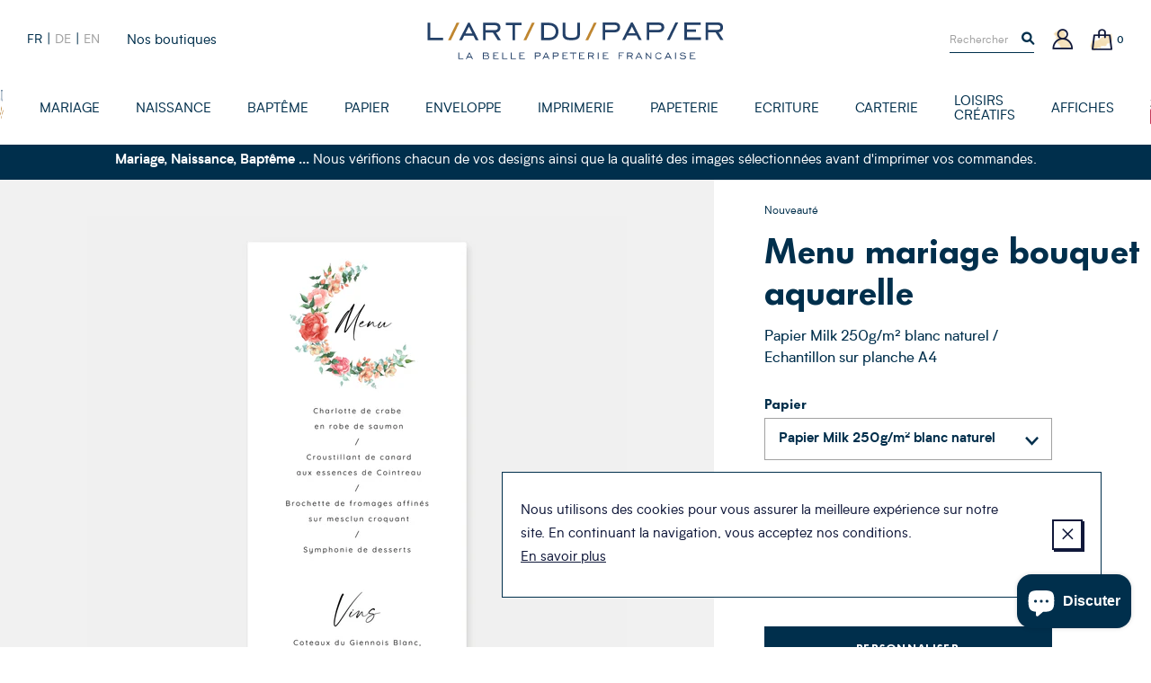

--- FILE ---
content_type: text/html; charset=utf-8
request_url: https://www.art-du-papier.fr/products/menu-mariage-bouquet-aquarelle-m125
body_size: 31708
content:
<!doctype html>
<!--[if IE 9]> <html class="ie9 no-js supports-no-cookies" lang="fr"> <![endif]-->
<!--[if (gt IE 9)|!(IE)]><!--> <html class="no-js supports-no-cookies" lang="fr"> <!--<![endif]-->
<head>

  <meta charset="utf-8" />
  <meta http-equiv="X-UA-Compatible" content="IE=edge" />
  <meta name="viewport" content="width=device-width, initial-scale=1.0, user-scalable=no" />
  <link rel="canonical" href="https://www.art-du-papier.fr/products/menu-mariage-bouquet-aquarelle-m125" />

  

  

  
    <link rel="shortcut icon" href="//www.art-du-papier.fr/cdn/shop/files/ADP-favicon-01_32x32.png?v=1614297872" type="image/png">
  
<title>Menu mariage bouquet aquarelle
&ndash; L&#39;Art du Papier Paris</title><meta name="description" content="Notre menu de mariage bouquet aquarelle est un joli mélange d&#39;un couronne de de fleurs réalisées à l&#39;aquarelle à la main et d&#39;une d&#39;une mise en page douce et moderne composée de deux belles typographie, l&#39;une manuscrite et l&#39;autre plus conventionnelle.Tous les menus notre collection Mariage sont imprimés dans notre ate" />


<meta property="og:site_name" content="L&#39;Art du Papier Paris">
<meta property="og:url" content="https://www.art-du-papier.fr/products/menu-mariage-bouquet-aquarelle-m125">
<meta property="og:title" content="Menu mariage bouquet aquarelle">
<meta property="og:type" content="product">
<meta property="og:description" content="Notre menu de mariage bouquet aquarelle est un joli mélange d&#39;un couronne de de fleurs réalisées à l&#39;aquarelle à la main et d&#39;une d&#39;une mise en page douce et moderne composée de deux belles typographie, l&#39;une manuscrite et l&#39;autre plus conventionnelle.Tous les menus notre collection Mariage sont imprimés dans notre ate"><meta property="product:availability" content="instock">
  <meta property="product:price:amount" content="1,00">
  <meta property="product:price:currency" content="EUR"><meta property="og:image" content="http://www.art-du-papier.fr/cdn/shop/files/M125-MENU-90x200_1200x600_crop_center.jpg?v=1685717875">
      <meta property="og:image:secure_url" content="https://www.art-du-papier.fr/cdn/shop/files/M125-MENU-90x200_1200x600_crop_center.jpg?v=1685717875">
      <meta property="og:image:width" content="1200">
      <meta property="og:image:height" content="600">
      <meta property="og:image:alt" content="Menu mariage bouquet aquarelle">

<meta name="twitter:site" content="@">
<meta name="twitter:card" content="summary_large_image">
<meta name="twitter:title" content="Menu mariage bouquet aquarelle">
<meta name="twitter:description" content="Notre menu de mariage bouquet aquarelle est un joli mélange d&#39;un couronne de de fleurs réalisées à l&#39;aquarelle à la main et d&#39;une d&#39;une mise en page douce et moderne composée de deux belles typographie, l&#39;une manuscrite et l&#39;autre plus conventionnelle.Tous les menus notre collection Mariage sont imprimés dans notre ate">


  
<link type="text/css" href="//www.art-du-papier.fr/cdn/shop/t/3/assets/vendors@theme.min.css?v=152140460666384405611719820627" rel="stylesheet">
<link type="text/css" href="//www.art-du-papier.fr/cdn/shop/t/3/assets/theme.min.css?v=108863076528044201511760281217" rel="stylesheet">


  <script src="//www.art-du-papier.fr/cdn/shopifycloud/storefront/assets/themes_support/option_selection-b017cd28.js" type="text/javascript"></script>
<script>
    document.documentElement.className = document.documentElement.className.replace('no-js', 'js');

    window.theme = {
      strings: {
        addToCart: "Ajouter au panier",
        preorder: "Précommander",
        success: 'Produit ajouté',
        soldOut: "Épuisé",
        emailAlert: "M\u0026#39;alerter par e-mail",
        unavailable: "Sold out",
        quantity_label: "Quantité",
        article: "article",
        articles: "articles",
        product: "produit",
        products: "produits",
        sample: "Translation missing: fr.cart.sample",
        samples: "Translation missing: fr.cart.samples",
        freeSingular: "offert",
        freePlural: "offerts",
        cookieMessage: "Nous utilisons des cookies pour vous assurer la meilleure expérience sur notre site. En continuant la navigation, vous acceptez nos conditions.",
        cookieDismiss: "J\u0026#39;accepte",
        cookieLinkLabel: "En savoir plus",
        cookieLinkUrl: "\/pages\/politique-des-cookies",
        cartEmptyTitle: "Oups, votre panier est vide",
        cartEmptySubtitle: "Ne tardez pas à le remplir !"
      },
      cartDetails: {"note":null,"attributes":{},"original_total_price":0,"total_price":0,"total_discount":0,"total_weight":0.0,"item_count":0,"items":[],"requires_shipping":false,"currency":"EUR","items_subtotal_price":0,"cart_level_discount_applications":[],"checkout_charge_amount":0},
      cartCount: 0,
      moneyFormat: "{{amount_with_comma_separator}}€",
      moneyWithCurrencyFormat: "{{amount_with_comma_separator}}€ EUR",
      rootUrl: ""
    };
  </script>

  
<script type="text/javascript" src="//www.art-du-papier.fr/cdn/shop/t/3/assets/vendors@theme.min.js?v=89808954812065497471719820629" defer="defer"></script>
<script type="text/javascript" src="//www.art-du-papier.fr/cdn/shop/t/3/assets/theme.min.js?v=38736503313737889431733525210" defer="defer"></script>


  <script>window.performance && window.performance.mark && window.performance.mark('shopify.content_for_header.start');</script><meta name="google-site-verification" content="dqM3O_Qqh_2Kvh8ofyvvvDxBF-vDF0ABQhX-Pz71YUk">
<meta id="shopify-digital-wallet" name="shopify-digital-wallet" content="/7595786295/digital_wallets/dialog">
<link rel="alternate" hreflang="x-default" href="https://www.art-du-papier.fr/products/menu-mariage-bouquet-aquarelle-m125">
<link rel="alternate" hreflang="fr" href="https://www.art-du-papier.fr/products/menu-mariage-bouquet-aquarelle-m125">
<link rel="alternate" hreflang="de" href="https://www.art-du-papier.fr/de/products/menu-mariage-bouquet-aquarelle-m125">
<link rel="alternate" hreflang="en" href="https://www.art-du-papier.fr/en/products/menu-mariage-bouquet-aquarelle-m125">
<link rel="alternate" type="application/json+oembed" href="https://www.art-du-papier.fr/products/menu-mariage-bouquet-aquarelle-m125.oembed">
<script async="async" src="/checkouts/internal/preloads.js?locale=fr-FR"></script>
<script id="shopify-features" type="application/json">{"accessToken":"433cd3847b6cff32789e6dd771fcfc8d","betas":["rich-media-storefront-analytics"],"domain":"www.art-du-papier.fr","predictiveSearch":true,"shopId":7595786295,"locale":"fr"}</script>
<script>var Shopify = Shopify || {};
Shopify.shop = "artdupapier.myshopify.com";
Shopify.locale = "fr";
Shopify.currency = {"active":"EUR","rate":"1.0"};
Shopify.country = "FR";
Shopify.theme = {"name":"Art du Papier","id":40128348215,"schema_name":"Art Du Papier","schema_version":"1.0.0","theme_store_id":null,"role":"main"};
Shopify.theme.handle = "null";
Shopify.theme.style = {"id":null,"handle":null};
Shopify.cdnHost = "www.art-du-papier.fr/cdn";
Shopify.routes = Shopify.routes || {};
Shopify.routes.root = "/";</script>
<script type="module">!function(o){(o.Shopify=o.Shopify||{}).modules=!0}(window);</script>
<script>!function(o){function n(){var o=[];function n(){o.push(Array.prototype.slice.apply(arguments))}return n.q=o,n}var t=o.Shopify=o.Shopify||{};t.loadFeatures=n(),t.autoloadFeatures=n()}(window);</script>
<script id="shop-js-analytics" type="application/json">{"pageType":"product"}</script>
<script defer="defer" async type="module" src="//www.art-du-papier.fr/cdn/shopifycloud/shop-js/modules/v2/client.init-shop-cart-sync_rmw7xfpI.fr.esm.js"></script>
<script defer="defer" async type="module" src="//www.art-du-papier.fr/cdn/shopifycloud/shop-js/modules/v2/chunk.common_BJYQnvkC.esm.js"></script>
<script type="module">
  await import("//www.art-du-papier.fr/cdn/shopifycloud/shop-js/modules/v2/client.init-shop-cart-sync_rmw7xfpI.fr.esm.js");
await import("//www.art-du-papier.fr/cdn/shopifycloud/shop-js/modules/v2/chunk.common_BJYQnvkC.esm.js");

  window.Shopify.SignInWithShop?.initShopCartSync?.({"fedCMEnabled":true,"windoidEnabled":true});

</script>
<script>(function() {
  var isLoaded = false;
  function asyncLoad() {
    if (isLoaded) return;
    isLoaded = true;
    var urls = ["https:\/\/app.marsello.com\/Portal\/Custom\/ScriptToInstall\/5d07b1cb0880c02a804ec600?aProvId=5d07b1c40880c02a804ec5c5\u0026shop=artdupapier.myshopify.com","https:\/\/a.mailmunch.co\/widgets\/site-695405-af964c515b2831b47906907ab3eaf3328e2b139b.js?shop=artdupapier.myshopify.com","https:\/\/d1564fddzjmdj5.cloudfront.net\/initializercolissimo.js?app_name=happycolissimo\u0026cloud=d1564fddzjmdj5.cloudfront.net\u0026shop=artdupapier.myshopify.com","https:\/\/d3p29gcwgas9m8.cloudfront.net\/assets\/js\/index.js?shop=artdupapier.myshopify.com"];
    for (var i = 0; i < urls.length; i++) {
      var s = document.createElement('script');
      s.type = 'text/javascript';
      s.async = true;
      s.src = urls[i];
      var x = document.getElementsByTagName('script')[0];
      x.parentNode.insertBefore(s, x);
    }
  };
  if(window.attachEvent) {
    window.attachEvent('onload', asyncLoad);
  } else {
    window.addEventListener('load', asyncLoad, false);
  }
})();</script>
<script id="__st">var __st={"a":7595786295,"offset":3600,"reqid":"faf47c85-4fd2-413b-8462-db1164342785-1768588277","pageurl":"www.art-du-papier.fr\/products\/menu-mariage-bouquet-aquarelle-m125","u":"9c4a3d610bdf","p":"product","rtyp":"product","rid":4434860933175};</script>
<script>window.ShopifyPaypalV4VisibilityTracking = true;</script>
<script id="captcha-bootstrap">!function(){'use strict';const t='contact',e='account',n='new_comment',o=[[t,t],['blogs',n],['comments',n],[t,'customer']],c=[[e,'customer_login'],[e,'guest_login'],[e,'recover_customer_password'],[e,'create_customer']],r=t=>t.map((([t,e])=>`form[action*='/${t}']:not([data-nocaptcha='true']) input[name='form_type'][value='${e}']`)).join(','),a=t=>()=>t?[...document.querySelectorAll(t)].map((t=>t.form)):[];function s(){const t=[...o],e=r(t);return a(e)}const i='password',u='form_key',d=['recaptcha-v3-token','g-recaptcha-response','h-captcha-response',i],f=()=>{try{return window.sessionStorage}catch{return}},m='__shopify_v',_=t=>t.elements[u];function p(t,e,n=!1){try{const o=window.sessionStorage,c=JSON.parse(o.getItem(e)),{data:r}=function(t){const{data:e,action:n}=t;return t[m]||n?{data:e,action:n}:{data:t,action:n}}(c);for(const[e,n]of Object.entries(r))t.elements[e]&&(t.elements[e].value=n);n&&o.removeItem(e)}catch(o){console.error('form repopulation failed',{error:o})}}const l='form_type',E='cptcha';function T(t){t.dataset[E]=!0}const w=window,h=w.document,L='Shopify',v='ce_forms',y='captcha';let A=!1;((t,e)=>{const n=(g='f06e6c50-85a8-45c8-87d0-21a2b65856fe',I='https://cdn.shopify.com/shopifycloud/storefront-forms-hcaptcha/ce_storefront_forms_captcha_hcaptcha.v1.5.2.iife.js',D={infoText:'Protégé par hCaptcha',privacyText:'Confidentialité',termsText:'Conditions'},(t,e,n)=>{const o=w[L][v],c=o.bindForm;if(c)return c(t,g,e,D).then(n);var r;o.q.push([[t,g,e,D],n]),r=I,A||(h.body.append(Object.assign(h.createElement('script'),{id:'captcha-provider',async:!0,src:r})),A=!0)});var g,I,D;w[L]=w[L]||{},w[L][v]=w[L][v]||{},w[L][v].q=[],w[L][y]=w[L][y]||{},w[L][y].protect=function(t,e){n(t,void 0,e),T(t)},Object.freeze(w[L][y]),function(t,e,n,w,h,L){const[v,y,A,g]=function(t,e,n){const i=e?o:[],u=t?c:[],d=[...i,...u],f=r(d),m=r(i),_=r(d.filter((([t,e])=>n.includes(e))));return[a(f),a(m),a(_),s()]}(w,h,L),I=t=>{const e=t.target;return e instanceof HTMLFormElement?e:e&&e.form},D=t=>v().includes(t);t.addEventListener('submit',(t=>{const e=I(t);if(!e)return;const n=D(e)&&!e.dataset.hcaptchaBound&&!e.dataset.recaptchaBound,o=_(e),c=g().includes(e)&&(!o||!o.value);(n||c)&&t.preventDefault(),c&&!n&&(function(t){try{if(!f())return;!function(t){const e=f();if(!e)return;const n=_(t);if(!n)return;const o=n.value;o&&e.removeItem(o)}(t);const e=Array.from(Array(32),(()=>Math.random().toString(36)[2])).join('');!function(t,e){_(t)||t.append(Object.assign(document.createElement('input'),{type:'hidden',name:u})),t.elements[u].value=e}(t,e),function(t,e){const n=f();if(!n)return;const o=[...t.querySelectorAll(`input[type='${i}']`)].map((({name:t})=>t)),c=[...d,...o],r={};for(const[a,s]of new FormData(t).entries())c.includes(a)||(r[a]=s);n.setItem(e,JSON.stringify({[m]:1,action:t.action,data:r}))}(t,e)}catch(e){console.error('failed to persist form',e)}}(e),e.submit())}));const S=(t,e)=>{t&&!t.dataset[E]&&(n(t,e.some((e=>e===t))),T(t))};for(const o of['focusin','change'])t.addEventListener(o,(t=>{const e=I(t);D(e)&&S(e,y())}));const B=e.get('form_key'),M=e.get(l),P=B&&M;t.addEventListener('DOMContentLoaded',(()=>{const t=y();if(P)for(const e of t)e.elements[l].value===M&&p(e,B);[...new Set([...A(),...v().filter((t=>'true'===t.dataset.shopifyCaptcha))])].forEach((e=>S(e,t)))}))}(h,new URLSearchParams(w.location.search),n,t,e,['guest_login'])})(!0,!0)}();</script>
<script integrity="sha256-4kQ18oKyAcykRKYeNunJcIwy7WH5gtpwJnB7kiuLZ1E=" data-source-attribution="shopify.loadfeatures" defer="defer" src="//www.art-du-papier.fr/cdn/shopifycloud/storefront/assets/storefront/load_feature-a0a9edcb.js" crossorigin="anonymous"></script>
<script data-source-attribution="shopify.dynamic_checkout.dynamic.init">var Shopify=Shopify||{};Shopify.PaymentButton=Shopify.PaymentButton||{isStorefrontPortableWallets:!0,init:function(){window.Shopify.PaymentButton.init=function(){};var t=document.createElement("script");t.src="https://www.art-du-papier.fr/cdn/shopifycloud/portable-wallets/latest/portable-wallets.fr.js",t.type="module",document.head.appendChild(t)}};
</script>
<script data-source-attribution="shopify.dynamic_checkout.buyer_consent">
  function portableWalletsHideBuyerConsent(e){var t=document.getElementById("shopify-buyer-consent"),n=document.getElementById("shopify-subscription-policy-button");t&&n&&(t.classList.add("hidden"),t.setAttribute("aria-hidden","true"),n.removeEventListener("click",e))}function portableWalletsShowBuyerConsent(e){var t=document.getElementById("shopify-buyer-consent"),n=document.getElementById("shopify-subscription-policy-button");t&&n&&(t.classList.remove("hidden"),t.removeAttribute("aria-hidden"),n.addEventListener("click",e))}window.Shopify?.PaymentButton&&(window.Shopify.PaymentButton.hideBuyerConsent=portableWalletsHideBuyerConsent,window.Shopify.PaymentButton.showBuyerConsent=portableWalletsShowBuyerConsent);
</script>
<script data-source-attribution="shopify.dynamic_checkout.cart.bootstrap">document.addEventListener("DOMContentLoaded",(function(){function t(){return document.querySelector("shopify-accelerated-checkout-cart, shopify-accelerated-checkout")}if(t())Shopify.PaymentButton.init();else{new MutationObserver((function(e,n){t()&&(Shopify.PaymentButton.init(),n.disconnect())})).observe(document.body,{childList:!0,subtree:!0})}}));
</script>
<script id='scb4127' type='text/javascript' async='' src='https://www.art-du-papier.fr/cdn/shopifycloud/privacy-banner/storefront-banner.js'></script>
<script>window.performance && window.performance.mark && window.performance.mark('shopify.content_for_header.end');</script>
<script>var product_detail = {id:'4434860933175',handle:'menu-mariage-bouquet-aquarelle-m125'};window.jQuery || document.write("<script src='//ajax.googleapis.com/ajax/libs/jquery/3.1.1/jquery.min.js'>\x3C/script>")</script><script src="//mycustomify.com/js_api/call/artdupapier" type="text/javascript"></script>

<script src="https://cdn.shopify.com/extensions/7bc9bb47-adfa-4267-963e-cadee5096caf/inbox-1252/assets/inbox-chat-loader.js" type="text/javascript" defer="defer"></script>
<link href="https://monorail-edge.shopifysvc.com" rel="dns-prefetch">
<script>(function(){if ("sendBeacon" in navigator && "performance" in window) {try {var session_token_from_headers = performance.getEntriesByType('navigation')[0].serverTiming.find(x => x.name == '_s').description;} catch {var session_token_from_headers = undefined;}var session_cookie_matches = document.cookie.match(/_shopify_s=([^;]*)/);var session_token_from_cookie = session_cookie_matches && session_cookie_matches.length === 2 ? session_cookie_matches[1] : "";var session_token = session_token_from_headers || session_token_from_cookie || "";function handle_abandonment_event(e) {var entries = performance.getEntries().filter(function(entry) {return /monorail-edge.shopifysvc.com/.test(entry.name);});if (!window.abandonment_tracked && entries.length === 0) {window.abandonment_tracked = true;var currentMs = Date.now();var navigation_start = performance.timing.navigationStart;var payload = {shop_id: 7595786295,url: window.location.href,navigation_start,duration: currentMs - navigation_start,session_token,page_type: "product"};window.navigator.sendBeacon("https://monorail-edge.shopifysvc.com/v1/produce", JSON.stringify({schema_id: "online_store_buyer_site_abandonment/1.1",payload: payload,metadata: {event_created_at_ms: currentMs,event_sent_at_ms: currentMs}}));}}window.addEventListener('pagehide', handle_abandonment_event);}}());</script>
<script id="web-pixels-manager-setup">(function e(e,d,r,n,o){if(void 0===o&&(o={}),!Boolean(null===(a=null===(i=window.Shopify)||void 0===i?void 0:i.analytics)||void 0===a?void 0:a.replayQueue)){var i,a;window.Shopify=window.Shopify||{};var t=window.Shopify;t.analytics=t.analytics||{};var s=t.analytics;s.replayQueue=[],s.publish=function(e,d,r){return s.replayQueue.push([e,d,r]),!0};try{self.performance.mark("wpm:start")}catch(e){}var l=function(){var e={modern:/Edge?\/(1{2}[4-9]|1[2-9]\d|[2-9]\d{2}|\d{4,})\.\d+(\.\d+|)|Firefox\/(1{2}[4-9]|1[2-9]\d|[2-9]\d{2}|\d{4,})\.\d+(\.\d+|)|Chrom(ium|e)\/(9{2}|\d{3,})\.\d+(\.\d+|)|(Maci|X1{2}).+ Version\/(15\.\d+|(1[6-9]|[2-9]\d|\d{3,})\.\d+)([,.]\d+|)( \(\w+\)|)( Mobile\/\w+|) Safari\/|Chrome.+OPR\/(9{2}|\d{3,})\.\d+\.\d+|(CPU[ +]OS|iPhone[ +]OS|CPU[ +]iPhone|CPU IPhone OS|CPU iPad OS)[ +]+(15[._]\d+|(1[6-9]|[2-9]\d|\d{3,})[._]\d+)([._]\d+|)|Android:?[ /-](13[3-9]|1[4-9]\d|[2-9]\d{2}|\d{4,})(\.\d+|)(\.\d+|)|Android.+Firefox\/(13[5-9]|1[4-9]\d|[2-9]\d{2}|\d{4,})\.\d+(\.\d+|)|Android.+Chrom(ium|e)\/(13[3-9]|1[4-9]\d|[2-9]\d{2}|\d{4,})\.\d+(\.\d+|)|SamsungBrowser\/([2-9]\d|\d{3,})\.\d+/,legacy:/Edge?\/(1[6-9]|[2-9]\d|\d{3,})\.\d+(\.\d+|)|Firefox\/(5[4-9]|[6-9]\d|\d{3,})\.\d+(\.\d+|)|Chrom(ium|e)\/(5[1-9]|[6-9]\d|\d{3,})\.\d+(\.\d+|)([\d.]+$|.*Safari\/(?![\d.]+ Edge\/[\d.]+$))|(Maci|X1{2}).+ Version\/(10\.\d+|(1[1-9]|[2-9]\d|\d{3,})\.\d+)([,.]\d+|)( \(\w+\)|)( Mobile\/\w+|) Safari\/|Chrome.+OPR\/(3[89]|[4-9]\d|\d{3,})\.\d+\.\d+|(CPU[ +]OS|iPhone[ +]OS|CPU[ +]iPhone|CPU IPhone OS|CPU iPad OS)[ +]+(10[._]\d+|(1[1-9]|[2-9]\d|\d{3,})[._]\d+)([._]\d+|)|Android:?[ /-](13[3-9]|1[4-9]\d|[2-9]\d{2}|\d{4,})(\.\d+|)(\.\d+|)|Mobile Safari.+OPR\/([89]\d|\d{3,})\.\d+\.\d+|Android.+Firefox\/(13[5-9]|1[4-9]\d|[2-9]\d{2}|\d{4,})\.\d+(\.\d+|)|Android.+Chrom(ium|e)\/(13[3-9]|1[4-9]\d|[2-9]\d{2}|\d{4,})\.\d+(\.\d+|)|Android.+(UC? ?Browser|UCWEB|U3)[ /]?(15\.([5-9]|\d{2,})|(1[6-9]|[2-9]\d|\d{3,})\.\d+)\.\d+|SamsungBrowser\/(5\.\d+|([6-9]|\d{2,})\.\d+)|Android.+MQ{2}Browser\/(14(\.(9|\d{2,})|)|(1[5-9]|[2-9]\d|\d{3,})(\.\d+|))(\.\d+|)|K[Aa][Ii]OS\/(3\.\d+|([4-9]|\d{2,})\.\d+)(\.\d+|)/},d=e.modern,r=e.legacy,n=navigator.userAgent;return n.match(d)?"modern":n.match(r)?"legacy":"unknown"}(),u="modern"===l?"modern":"legacy",c=(null!=n?n:{modern:"",legacy:""})[u],f=function(e){return[e.baseUrl,"/wpm","/b",e.hashVersion,"modern"===e.buildTarget?"m":"l",".js"].join("")}({baseUrl:d,hashVersion:r,buildTarget:u}),m=function(e){var d=e.version,r=e.bundleTarget,n=e.surface,o=e.pageUrl,i=e.monorailEndpoint;return{emit:function(e){var a=e.status,t=e.errorMsg,s=(new Date).getTime(),l=JSON.stringify({metadata:{event_sent_at_ms:s},events:[{schema_id:"web_pixels_manager_load/3.1",payload:{version:d,bundle_target:r,page_url:o,status:a,surface:n,error_msg:t},metadata:{event_created_at_ms:s}}]});if(!i)return console&&console.warn&&console.warn("[Web Pixels Manager] No Monorail endpoint provided, skipping logging."),!1;try{return self.navigator.sendBeacon.bind(self.navigator)(i,l)}catch(e){}var u=new XMLHttpRequest;try{return u.open("POST",i,!0),u.setRequestHeader("Content-Type","text/plain"),u.send(l),!0}catch(e){return console&&console.warn&&console.warn("[Web Pixels Manager] Got an unhandled error while logging to Monorail."),!1}}}}({version:r,bundleTarget:l,surface:e.surface,pageUrl:self.location.href,monorailEndpoint:e.monorailEndpoint});try{o.browserTarget=l,function(e){var d=e.src,r=e.async,n=void 0===r||r,o=e.onload,i=e.onerror,a=e.sri,t=e.scriptDataAttributes,s=void 0===t?{}:t,l=document.createElement("script"),u=document.querySelector("head"),c=document.querySelector("body");if(l.async=n,l.src=d,a&&(l.integrity=a,l.crossOrigin="anonymous"),s)for(var f in s)if(Object.prototype.hasOwnProperty.call(s,f))try{l.dataset[f]=s[f]}catch(e){}if(o&&l.addEventListener("load",o),i&&l.addEventListener("error",i),u)u.appendChild(l);else{if(!c)throw new Error("Did not find a head or body element to append the script");c.appendChild(l)}}({src:f,async:!0,onload:function(){if(!function(){var e,d;return Boolean(null===(d=null===(e=window.Shopify)||void 0===e?void 0:e.analytics)||void 0===d?void 0:d.initialized)}()){var d=window.webPixelsManager.init(e)||void 0;if(d){var r=window.Shopify.analytics;r.replayQueue.forEach((function(e){var r=e[0],n=e[1],o=e[2];d.publishCustomEvent(r,n,o)})),r.replayQueue=[],r.publish=d.publishCustomEvent,r.visitor=d.visitor,r.initialized=!0}}},onerror:function(){return m.emit({status:"failed",errorMsg:"".concat(f," has failed to load")})},sri:function(e){var d=/^sha384-[A-Za-z0-9+/=]+$/;return"string"==typeof e&&d.test(e)}(c)?c:"",scriptDataAttributes:o}),m.emit({status:"loading"})}catch(e){m.emit({status:"failed",errorMsg:(null==e?void 0:e.message)||"Unknown error"})}}})({shopId: 7595786295,storefrontBaseUrl: "https://www.art-du-papier.fr",extensionsBaseUrl: "https://extensions.shopifycdn.com/cdn/shopifycloud/web-pixels-manager",monorailEndpoint: "https://monorail-edge.shopifysvc.com/unstable/produce_batch",surface: "storefront-renderer",enabledBetaFlags: ["2dca8a86"],webPixelsConfigList: [{"id":"3285680470","configuration":"{\"pixel_id\":\"24865826743107038\",\"pixel_type\":\"facebook_pixel\"}","eventPayloadVersion":"v1","runtimeContext":"OPEN","scriptVersion":"ca16bc87fe92b6042fbaa3acc2fbdaa6","type":"APP","apiClientId":2329312,"privacyPurposes":["ANALYTICS","MARKETING","SALE_OF_DATA"],"dataSharingAdjustments":{"protectedCustomerApprovalScopes":["read_customer_address","read_customer_email","read_customer_name","read_customer_personal_data","read_customer_phone"]}},{"id":"965312854","configuration":"{\"config\":\"{\\\"google_tag_ids\\\":[\\\"AW-1071413609\\\"],\\\"target_country\\\":\\\"FR\\\",\\\"gtag_events\\\":[{\\\"type\\\":\\\"begin_checkout\\\",\\\"action_label\\\":[\\\"G-HTR4M2YNG8\\\",\\\"AW-1071413609\\\/aBPvCLO-_8gBEOny8f4D\\\",\\\"AW-1071413609\\\",\\\"G-NMVP14Q0QG\\\"]},{\\\"type\\\":\\\"search\\\",\\\"action_label\\\":[\\\"G-HTR4M2YNG8\\\",\\\"AW-1071413609\\\/VxD6CLa-_8gBEOny8f4D\\\",\\\"AW-1071413609\\\",\\\"G-NMVP14Q0QG\\\"]},{\\\"type\\\":\\\"view_item\\\",\\\"action_label\\\":[\\\"G-HTR4M2YNG8\\\",\\\"AW-1071413609\\\/fsxJCK2-_8gBEOny8f4D\\\",\\\"AW-1071413609\\\",\\\"G-NMVP14Q0QG\\\"]},{\\\"type\\\":\\\"purchase\\\",\\\"action_label\\\":[\\\"G-HTR4M2YNG8\\\",\\\"AW-1071413609\\\/kA9vCKq-_8gBEOny8f4D\\\",\\\"AW-1071413609\\\",\\\"G-NMVP14Q0QG\\\"]},{\\\"type\\\":\\\"page_view\\\",\\\"action_label\\\":[\\\"G-HTR4M2YNG8\\\",\\\"AW-1071413609\\\/lz_dCKe-_8gBEOny8f4D\\\",\\\"AW-1071413609\\\",\\\"G-NMVP14Q0QG\\\"]},{\\\"type\\\":\\\"add_payment_info\\\",\\\"action_label\\\":[\\\"G-HTR4M2YNG8\\\",\\\"AW-1071413609\\\/OW9DCLm-_8gBEOny8f4D\\\",\\\"AW-1071413609\\\",\\\"G-NMVP14Q0QG\\\"]},{\\\"type\\\":\\\"add_to_cart\\\",\\\"action_label\\\":[\\\"G-HTR4M2YNG8\\\",\\\"AW-1071413609\\\/WLRCCLC-_8gBEOny8f4D\\\",\\\"AW-1071413609\\\",\\\"G-NMVP14Q0QG\\\"]}],\\\"enable_monitoring_mode\\\":false}\"}","eventPayloadVersion":"v1","runtimeContext":"OPEN","scriptVersion":"b2a88bafab3e21179ed38636efcd8a93","type":"APP","apiClientId":1780363,"privacyPurposes":[],"dataSharingAdjustments":{"protectedCustomerApprovalScopes":["read_customer_address","read_customer_email","read_customer_name","read_customer_personal_data","read_customer_phone"]}},{"id":"160432470","eventPayloadVersion":"v1","runtimeContext":"LAX","scriptVersion":"1","type":"CUSTOM","privacyPurposes":["MARKETING"],"name":"Meta pixel (migrated)"},{"id":"177733974","eventPayloadVersion":"v1","runtimeContext":"LAX","scriptVersion":"1","type":"CUSTOM","privacyPurposes":["ANALYTICS"],"name":"Google Analytics tag (migrated)"},{"id":"shopify-app-pixel","configuration":"{}","eventPayloadVersion":"v1","runtimeContext":"STRICT","scriptVersion":"0450","apiClientId":"shopify-pixel","type":"APP","privacyPurposes":["ANALYTICS","MARKETING"]},{"id":"shopify-custom-pixel","eventPayloadVersion":"v1","runtimeContext":"LAX","scriptVersion":"0450","apiClientId":"shopify-pixel","type":"CUSTOM","privacyPurposes":["ANALYTICS","MARKETING"]}],isMerchantRequest: false,initData: {"shop":{"name":"L'Art du Papier Paris","paymentSettings":{"currencyCode":"EUR"},"myshopifyDomain":"artdupapier.myshopify.com","countryCode":"FR","storefrontUrl":"https:\/\/www.art-du-papier.fr"},"customer":null,"cart":null,"checkout":null,"productVariants":[{"price":{"amount":1.0,"currencyCode":"EUR"},"product":{"title":"Menu mariage bouquet aquarelle","vendor":"L'Art du Papier Paris","id":"4434860933175","untranslatedTitle":"Menu mariage bouquet aquarelle","url":"\/products\/menu-mariage-bouquet-aquarelle-m125","type":"Menu de mariage"},"id":"47830949265750","image":{"src":"\/\/www.art-du-papier.fr\/cdn\/shop\/files\/M125-MENU-90x200.jpg?v=1685717875"},"sku":"MEN01","title":"Papier Milk 250g\/m² blanc naturel \/ Echantillon sur planche A4","untranslatedTitle":"Papier Milk 250g\/m² blanc naturel \/ Echantillon sur planche A4"},{"price":{"amount":33.0,"currencyCode":"EUR"},"product":{"title":"Menu mariage bouquet aquarelle","vendor":"L'Art du Papier Paris","id":"4434860933175","untranslatedTitle":"Menu mariage bouquet aquarelle","url":"\/products\/menu-mariage-bouquet-aquarelle-m125","type":"Menu de mariage"},"id":"31554101510199","image":{"src":"\/\/www.art-du-papier.fr\/cdn\/shop\/files\/M125-MENU-90x200.jpg?v=1685717875"},"sku":"MEN01","title":"Papier Milk 250g\/m² blanc naturel \/ 10 ex","untranslatedTitle":"Papier Milk 250g\/m² blanc naturel \/ 10 ex"},{"price":{"amount":54.0,"currencyCode":"EUR"},"product":{"title":"Menu mariage bouquet aquarelle","vendor":"L'Art du Papier Paris","id":"4434860933175","untranslatedTitle":"Menu mariage bouquet aquarelle","url":"\/products\/menu-mariage-bouquet-aquarelle-m125","type":"Menu de mariage"},"id":"31554101542967","image":{"src":"\/\/www.art-du-papier.fr\/cdn\/shop\/files\/M125-MENU-90x200.jpg?v=1685717875"},"sku":"MEN01","title":"Papier Milk 250g\/m² blanc naturel \/ 20 ex","untranslatedTitle":"Papier Milk 250g\/m² blanc naturel \/ 20 ex"},{"price":{"amount":73.0,"currencyCode":"EUR"},"product":{"title":"Menu mariage bouquet aquarelle","vendor":"L'Art du Papier Paris","id":"4434860933175","untranslatedTitle":"Menu mariage bouquet aquarelle","url":"\/products\/menu-mariage-bouquet-aquarelle-m125","type":"Menu de mariage"},"id":"31554101575735","image":{"src":"\/\/www.art-du-papier.fr\/cdn\/shop\/files\/M125-MENU-90x200.jpg?v=1685717875"},"sku":"MEN01","title":"Papier Milk 250g\/m² blanc naturel \/ 30 ex","untranslatedTitle":"Papier Milk 250g\/m² blanc naturel \/ 30 ex"},{"price":{"amount":89.0,"currencyCode":"EUR"},"product":{"title":"Menu mariage bouquet aquarelle","vendor":"L'Art du Papier Paris","id":"4434860933175","untranslatedTitle":"Menu mariage bouquet aquarelle","url":"\/products\/menu-mariage-bouquet-aquarelle-m125","type":"Menu de mariage"},"id":"31554101608503","image":{"src":"\/\/www.art-du-papier.fr\/cdn\/shop\/files\/M125-MENU-90x200.jpg?v=1685717875"},"sku":"MEN01","title":"Papier Milk 250g\/m² blanc naturel \/ 40 ex","untranslatedTitle":"Papier Milk 250g\/m² blanc naturel \/ 40 ex"},{"price":{"amount":106.0,"currencyCode":"EUR"},"product":{"title":"Menu mariage bouquet aquarelle","vendor":"L'Art du Papier Paris","id":"4434860933175","untranslatedTitle":"Menu mariage bouquet aquarelle","url":"\/products\/menu-mariage-bouquet-aquarelle-m125","type":"Menu de mariage"},"id":"31554101641271","image":{"src":"\/\/www.art-du-papier.fr\/cdn\/shop\/files\/M125-MENU-90x200.jpg?v=1685717875"},"sku":"MEN01","title":"Papier Milk 250g\/m² blanc naturel \/ 50 ex","untranslatedTitle":"Papier Milk 250g\/m² blanc naturel \/ 50 ex"},{"price":{"amount":115.0,"currencyCode":"EUR"},"product":{"title":"Menu mariage bouquet aquarelle","vendor":"L'Art du Papier Paris","id":"4434860933175","untranslatedTitle":"Menu mariage bouquet aquarelle","url":"\/products\/menu-mariage-bouquet-aquarelle-m125","type":"Menu de mariage"},"id":"31554101674039","image":{"src":"\/\/www.art-du-papier.fr\/cdn\/shop\/files\/M125-MENU-90x200.jpg?v=1685717875"},"sku":"MEN01","title":"Papier Milk 250g\/m² blanc naturel \/ 60 ex","untranslatedTitle":"Papier Milk 250g\/m² blanc naturel \/ 60 ex"},{"price":{"amount":124.0,"currencyCode":"EUR"},"product":{"title":"Menu mariage bouquet aquarelle","vendor":"L'Art du Papier Paris","id":"4434860933175","untranslatedTitle":"Menu mariage bouquet aquarelle","url":"\/products\/menu-mariage-bouquet-aquarelle-m125","type":"Menu de mariage"},"id":"31554101706807","image":{"src":"\/\/www.art-du-papier.fr\/cdn\/shop\/files\/M125-MENU-90x200.jpg?v=1685717875"},"sku":"MEN01","title":"Papier Milk 250g\/m² blanc naturel \/ 70 ex","untranslatedTitle":"Papier Milk 250g\/m² blanc naturel \/ 70 ex"},{"price":{"amount":133.0,"currencyCode":"EUR"},"product":{"title":"Menu mariage bouquet aquarelle","vendor":"L'Art du Papier Paris","id":"4434860933175","untranslatedTitle":"Menu mariage bouquet aquarelle","url":"\/products\/menu-mariage-bouquet-aquarelle-m125","type":"Menu de mariage"},"id":"31554101739575","image":{"src":"\/\/www.art-du-papier.fr\/cdn\/shop\/files\/M125-MENU-90x200.jpg?v=1685717875"},"sku":"MEN01","title":"Papier Milk 250g\/m² blanc naturel \/ 80 ex","untranslatedTitle":"Papier Milk 250g\/m² blanc naturel \/ 80 ex"},{"price":{"amount":141.0,"currencyCode":"EUR"},"product":{"title":"Menu mariage bouquet aquarelle","vendor":"L'Art du Papier Paris","id":"4434860933175","untranslatedTitle":"Menu mariage bouquet aquarelle","url":"\/products\/menu-mariage-bouquet-aquarelle-m125","type":"Menu de mariage"},"id":"31554101772343","image":{"src":"\/\/www.art-du-papier.fr\/cdn\/shop\/files\/M125-MENU-90x200.jpg?v=1685717875"},"sku":"MEN01","title":"Papier Milk 250g\/m² blanc naturel \/ 90 ex","untranslatedTitle":"Papier Milk 250g\/m² blanc naturel \/ 90 ex"},{"price":{"amount":131.0,"currencyCode":"EUR"},"product":{"title":"Menu mariage bouquet aquarelle","vendor":"L'Art du Papier Paris","id":"4434860933175","untranslatedTitle":"Menu mariage bouquet aquarelle","url":"\/products\/menu-mariage-bouquet-aquarelle-m125","type":"Menu de mariage"},"id":"31554101805111","image":{"src":"\/\/www.art-du-papier.fr\/cdn\/shop\/files\/M125-MENU-90x200.jpg?v=1685717875"},"sku":"MEN01","title":"Papier Milk 250g\/m² blanc naturel \/ 100 ex","untranslatedTitle":"Papier Milk 250g\/m² blanc naturel \/ 100 ex"},{"price":{"amount":149.0,"currencyCode":"EUR"},"product":{"title":"Menu mariage bouquet aquarelle","vendor":"L'Art du Papier Paris","id":"4434860933175","untranslatedTitle":"Menu mariage bouquet aquarelle","url":"\/products\/menu-mariage-bouquet-aquarelle-m125","type":"Menu de mariage"},"id":"31554101837879","image":{"src":"\/\/www.art-du-papier.fr\/cdn\/shop\/files\/M125-MENU-90x200.jpg?v=1685717875"},"sku":"MEN01","title":"Papier Milk 250g\/m² blanc naturel \/ 125 ex","untranslatedTitle":"Papier Milk 250g\/m² blanc naturel \/ 125 ex"},{"price":{"amount":166.0,"currencyCode":"EUR"},"product":{"title":"Menu mariage bouquet aquarelle","vendor":"L'Art du Papier Paris","id":"4434860933175","untranslatedTitle":"Menu mariage bouquet aquarelle","url":"\/products\/menu-mariage-bouquet-aquarelle-m125","type":"Menu de mariage"},"id":"31554101870647","image":{"src":"\/\/www.art-du-papier.fr\/cdn\/shop\/files\/M125-MENU-90x200.jpg?v=1685717875"},"sku":"MEN01","title":"Papier Milk 250g\/m² blanc naturel \/ 150 ex","untranslatedTitle":"Papier Milk 250g\/m² blanc naturel \/ 150 ex"},{"price":{"amount":184.0,"currencyCode":"EUR"},"product":{"title":"Menu mariage bouquet aquarelle","vendor":"L'Art du Papier Paris","id":"4434860933175","untranslatedTitle":"Menu mariage bouquet aquarelle","url":"\/products\/menu-mariage-bouquet-aquarelle-m125","type":"Menu de mariage"},"id":"31554101903415","image":{"src":"\/\/www.art-du-papier.fr\/cdn\/shop\/files\/M125-MENU-90x200.jpg?v=1685717875"},"sku":"MEN01","title":"Papier Milk 250g\/m² blanc naturel \/ 175 ex","untranslatedTitle":"Papier Milk 250g\/m² blanc naturel \/ 175 ex"},{"price":{"amount":200.0,"currencyCode":"EUR"},"product":{"title":"Menu mariage bouquet aquarelle","vendor":"L'Art du Papier Paris","id":"4434860933175","untranslatedTitle":"Menu mariage bouquet aquarelle","url":"\/products\/menu-mariage-bouquet-aquarelle-m125","type":"Menu de mariage"},"id":"31554101936183","image":{"src":"\/\/www.art-du-papier.fr\/cdn\/shop\/files\/M125-MENU-90x200.jpg?v=1685717875"},"sku":"MEN01","title":"Papier Milk 250g\/m² blanc naturel \/ 200 ex","untranslatedTitle":"Papier Milk 250g\/m² blanc naturel \/ 200 ex"},{"price":{"amount":218.0,"currencyCode":"EUR"},"product":{"title":"Menu mariage bouquet aquarelle","vendor":"L'Art du Papier Paris","id":"4434860933175","untranslatedTitle":"Menu mariage bouquet aquarelle","url":"\/products\/menu-mariage-bouquet-aquarelle-m125","type":"Menu de mariage"},"id":"31554101968951","image":{"src":"\/\/www.art-du-papier.fr\/cdn\/shop\/files\/M125-MENU-90x200.jpg?v=1685717875"},"sku":"MEN01","title":"Papier Milk 250g\/m² blanc naturel \/ 225 ex","untranslatedTitle":"Papier Milk 250g\/m² blanc naturel \/ 225 ex"},{"price":{"amount":213.0,"currencyCode":"EUR"},"product":{"title":"Menu mariage bouquet aquarelle","vendor":"L'Art du Papier Paris","id":"4434860933175","untranslatedTitle":"Menu mariage bouquet aquarelle","url":"\/products\/menu-mariage-bouquet-aquarelle-m125","type":"Menu de mariage"},"id":"31554102001719","image":{"src":"\/\/www.art-du-papier.fr\/cdn\/shop\/files\/M125-MENU-90x200.jpg?v=1685717875"},"sku":"MEN01","title":"Papier Milk 250g\/m² blanc naturel \/ 250 ex","untranslatedTitle":"Papier Milk 250g\/m² blanc naturel \/ 250 ex"},{"price":{"amount":228.0,"currencyCode":"EUR"},"product":{"title":"Menu mariage bouquet aquarelle","vendor":"L'Art du Papier Paris","id":"4434860933175","untranslatedTitle":"Menu mariage bouquet aquarelle","url":"\/products\/menu-mariage-bouquet-aquarelle-m125","type":"Menu de mariage"},"id":"31554102034487","image":{"src":"\/\/www.art-du-papier.fr\/cdn\/shop\/files\/M125-MENU-90x200.jpg?v=1685717875"},"sku":"MEN01","title":"Papier Milk 250g\/m² blanc naturel \/ 275 ex","untranslatedTitle":"Papier Milk 250g\/m² blanc naturel \/ 275 ex"},{"price":{"amount":243.0,"currencyCode":"EUR"},"product":{"title":"Menu mariage bouquet aquarelle","vendor":"L'Art du Papier Paris","id":"4434860933175","untranslatedTitle":"Menu mariage bouquet aquarelle","url":"\/products\/menu-mariage-bouquet-aquarelle-m125","type":"Menu de mariage"},"id":"31554102067255","image":{"src":"\/\/www.art-du-papier.fr\/cdn\/shop\/files\/M125-MENU-90x200.jpg?v=1685717875"},"sku":"MEN01","title":"Papier Milk 250g\/m² blanc naturel \/ 300 ex","untranslatedTitle":"Papier Milk 250g\/m² blanc naturel \/ 300 ex"},{"price":{"amount":273.0,"currencyCode":"EUR"},"product":{"title":"Menu mariage bouquet aquarelle","vendor":"L'Art du Papier Paris","id":"4434860933175","untranslatedTitle":"Menu mariage bouquet aquarelle","url":"\/products\/menu-mariage-bouquet-aquarelle-m125","type":"Menu de mariage"},"id":"31554102100023","image":{"src":"\/\/www.art-du-papier.fr\/cdn\/shop\/files\/M125-MENU-90x200.jpg?v=1685717875"},"sku":"MEN01","title":"Papier Milk 250g\/m² blanc naturel \/ 350 ex","untranslatedTitle":"Papier Milk 250g\/m² blanc naturel \/ 350 ex"},{"price":{"amount":303.0,"currencyCode":"EUR"},"product":{"title":"Menu mariage bouquet aquarelle","vendor":"L'Art du Papier Paris","id":"4434860933175","untranslatedTitle":"Menu mariage bouquet aquarelle","url":"\/products\/menu-mariage-bouquet-aquarelle-m125","type":"Menu de mariage"},"id":"31554102132791","image":{"src":"\/\/www.art-du-papier.fr\/cdn\/shop\/files\/M125-MENU-90x200.jpg?v=1685717875"},"sku":"MEN01","title":"Papier Milk 250g\/m² blanc naturel \/ 400 ex","untranslatedTitle":"Papier Milk 250g\/m² blanc naturel \/ 400 ex"},{"price":{"amount":333.0,"currencyCode":"EUR"},"product":{"title":"Menu mariage bouquet aquarelle","vendor":"L'Art du Papier Paris","id":"4434860933175","untranslatedTitle":"Menu mariage bouquet aquarelle","url":"\/products\/menu-mariage-bouquet-aquarelle-m125","type":"Menu de mariage"},"id":"31554102165559","image":{"src":"\/\/www.art-du-papier.fr\/cdn\/shop\/files\/M125-MENU-90x200.jpg?v=1685717875"},"sku":"MEN01","title":"Papier Milk 250g\/m² blanc naturel \/ 450 ex","untranslatedTitle":"Papier Milk 250g\/m² blanc naturel \/ 450 ex"},{"price":{"amount":344.0,"currencyCode":"EUR"},"product":{"title":"Menu mariage bouquet aquarelle","vendor":"L'Art du Papier Paris","id":"4434860933175","untranslatedTitle":"Menu mariage bouquet aquarelle","url":"\/products\/menu-mariage-bouquet-aquarelle-m125","type":"Menu de mariage"},"id":"31554102198327","image":{"src":"\/\/www.art-du-papier.fr\/cdn\/shop\/files\/M125-MENU-90x200.jpg?v=1685717875"},"sku":"MEN01","title":"Papier Milk 250g\/m² blanc naturel \/ 500 ex","untranslatedTitle":"Papier Milk 250g\/m² blanc naturel \/ 500 ex"},{"price":{"amount":1.0,"currencyCode":"EUR"},"product":{"title":"Menu mariage bouquet aquarelle","vendor":"L'Art du Papier Paris","id":"4434860933175","untranslatedTitle":"Menu mariage bouquet aquarelle","url":"\/products\/menu-mariage-bouquet-aquarelle-m125","type":"Menu de mariage"},"id":"47830949298518","image":{"src":"\/\/www.art-du-papier.fr\/cdn\/shop\/files\/M125-MENU-90x200.jpg?v=1685717875"},"sku":"MEN01","title":"Papier vélin 300g\/m² blanc \/ Echantillon sur planche A4","untranslatedTitle":"Papier vélin 300g\/m² blanc \/ Echantillon sur planche A4"},{"price":{"amount":26.0,"currencyCode":"EUR"},"product":{"title":"Menu mariage bouquet aquarelle","vendor":"L'Art du Papier Paris","id":"4434860933175","untranslatedTitle":"Menu mariage bouquet aquarelle","url":"\/products\/menu-mariage-bouquet-aquarelle-m125","type":"Menu de mariage"},"id":"31554099249207","image":{"src":"\/\/www.art-du-papier.fr\/cdn\/shop\/files\/M125-MENU-90x200.jpg?v=1685717875"},"sku":"MEN01","title":"Papier vélin 300g\/m² blanc \/ 10 ex","untranslatedTitle":"Papier vélin 300g\/m² blanc \/ 10 ex"},{"price":{"amount":43.0,"currencyCode":"EUR"},"product":{"title":"Menu mariage bouquet aquarelle","vendor":"L'Art du Papier Paris","id":"4434860933175","untranslatedTitle":"Menu mariage bouquet aquarelle","url":"\/products\/menu-mariage-bouquet-aquarelle-m125","type":"Menu de mariage"},"id":"31554099281975","image":{"src":"\/\/www.art-du-papier.fr\/cdn\/shop\/files\/M125-MENU-90x200.jpg?v=1685717875"},"sku":"MEN01","title":"Papier vélin 300g\/m² blanc \/ 20 ex","untranslatedTitle":"Papier vélin 300g\/m² blanc \/ 20 ex"},{"price":{"amount":58.0,"currencyCode":"EUR"},"product":{"title":"Menu mariage bouquet aquarelle","vendor":"L'Art du Papier Paris","id":"4434860933175","untranslatedTitle":"Menu mariage bouquet aquarelle","url":"\/products\/menu-mariage-bouquet-aquarelle-m125","type":"Menu de mariage"},"id":"31554099314743","image":{"src":"\/\/www.art-du-papier.fr\/cdn\/shop\/files\/M125-MENU-90x200.jpg?v=1685717875"},"sku":"MEN01","title":"Papier vélin 300g\/m² blanc \/ 30 ex","untranslatedTitle":"Papier vélin 300g\/m² blanc \/ 30 ex"},{"price":{"amount":71.0,"currencyCode":"EUR"},"product":{"title":"Menu mariage bouquet aquarelle","vendor":"L'Art du Papier Paris","id":"4434860933175","untranslatedTitle":"Menu mariage bouquet aquarelle","url":"\/products\/menu-mariage-bouquet-aquarelle-m125","type":"Menu de mariage"},"id":"31554099347511","image":{"src":"\/\/www.art-du-papier.fr\/cdn\/shop\/files\/M125-MENU-90x200.jpg?v=1685717875"},"sku":"MEN01","title":"Papier vélin 300g\/m² blanc \/ 40 ex","untranslatedTitle":"Papier vélin 300g\/m² blanc \/ 40 ex"},{"price":{"amount":85.0,"currencyCode":"EUR"},"product":{"title":"Menu mariage bouquet aquarelle","vendor":"L'Art du Papier Paris","id":"4434860933175","untranslatedTitle":"Menu mariage bouquet aquarelle","url":"\/products\/menu-mariage-bouquet-aquarelle-m125","type":"Menu de mariage"},"id":"31554099380279","image":{"src":"\/\/www.art-du-papier.fr\/cdn\/shop\/files\/M125-MENU-90x200.jpg?v=1685717875"},"sku":"MEN01","title":"Papier vélin 300g\/m² blanc \/ 50 ex","untranslatedTitle":"Papier vélin 300g\/m² blanc \/ 50 ex"},{"price":{"amount":92.0,"currencyCode":"EUR"},"product":{"title":"Menu mariage bouquet aquarelle","vendor":"L'Art du Papier Paris","id":"4434860933175","untranslatedTitle":"Menu mariage bouquet aquarelle","url":"\/products\/menu-mariage-bouquet-aquarelle-m125","type":"Menu de mariage"},"id":"31554099413047","image":{"src":"\/\/www.art-du-papier.fr\/cdn\/shop\/files\/M125-MENU-90x200.jpg?v=1685717875"},"sku":"MEN01","title":"Papier vélin 300g\/m² blanc \/ 60 ex","untranslatedTitle":"Papier vélin 300g\/m² blanc \/ 60 ex"},{"price":{"amount":99.0,"currencyCode":"EUR"},"product":{"title":"Menu mariage bouquet aquarelle","vendor":"L'Art du Papier Paris","id":"4434860933175","untranslatedTitle":"Menu mariage bouquet aquarelle","url":"\/products\/menu-mariage-bouquet-aquarelle-m125","type":"Menu de mariage"},"id":"31554099445815","image":{"src":"\/\/www.art-du-papier.fr\/cdn\/shop\/files\/M125-MENU-90x200.jpg?v=1685717875"},"sku":"MEN01","title":"Papier vélin 300g\/m² blanc \/ 70 ex","untranslatedTitle":"Papier vélin 300g\/m² blanc \/ 70 ex"},{"price":{"amount":106.0,"currencyCode":"EUR"},"product":{"title":"Menu mariage bouquet aquarelle","vendor":"L'Art du Papier Paris","id":"4434860933175","untranslatedTitle":"Menu mariage bouquet aquarelle","url":"\/products\/menu-mariage-bouquet-aquarelle-m125","type":"Menu de mariage"},"id":"31554099478583","image":{"src":"\/\/www.art-du-papier.fr\/cdn\/shop\/files\/M125-MENU-90x200.jpg?v=1685717875"},"sku":"MEN01","title":"Papier vélin 300g\/m² blanc \/ 80 ex","untranslatedTitle":"Papier vélin 300g\/m² blanc \/ 80 ex"},{"price":{"amount":113.0,"currencyCode":"EUR"},"product":{"title":"Menu mariage bouquet aquarelle","vendor":"L'Art du Papier Paris","id":"4434860933175","untranslatedTitle":"Menu mariage bouquet aquarelle","url":"\/products\/menu-mariage-bouquet-aquarelle-m125","type":"Menu de mariage"},"id":"31554099511351","image":{"src":"\/\/www.art-du-papier.fr\/cdn\/shop\/files\/M125-MENU-90x200.jpg?v=1685717875"},"sku":"MEN01","title":"Papier vélin 300g\/m² blanc \/ 90 ex","untranslatedTitle":"Papier vélin 300g\/m² blanc \/ 90 ex"},{"price":{"amount":105.0,"currencyCode":"EUR"},"product":{"title":"Menu mariage bouquet aquarelle","vendor":"L'Art du Papier Paris","id":"4434860933175","untranslatedTitle":"Menu mariage bouquet aquarelle","url":"\/products\/menu-mariage-bouquet-aquarelle-m125","type":"Menu de mariage"},"id":"31554099544119","image":{"src":"\/\/www.art-du-papier.fr\/cdn\/shop\/files\/M125-MENU-90x200.jpg?v=1685717875"},"sku":"MEN01","title":"Papier vélin 300g\/m² blanc \/ 100 ex","untranslatedTitle":"Papier vélin 300g\/m² blanc \/ 100 ex"},{"price":{"amount":119.0,"currencyCode":"EUR"},"product":{"title":"Menu mariage bouquet aquarelle","vendor":"L'Art du Papier Paris","id":"4434860933175","untranslatedTitle":"Menu mariage bouquet aquarelle","url":"\/products\/menu-mariage-bouquet-aquarelle-m125","type":"Menu de mariage"},"id":"31554099576887","image":{"src":"\/\/www.art-du-papier.fr\/cdn\/shop\/files\/M125-MENU-90x200.jpg?v=1685717875"},"sku":"MEN01","title":"Papier vélin 300g\/m² blanc \/ 125 ex","untranslatedTitle":"Papier vélin 300g\/m² blanc \/ 125 ex"},{"price":{"amount":133.0,"currencyCode":"EUR"},"product":{"title":"Menu mariage bouquet aquarelle","vendor":"L'Art du Papier Paris","id":"4434860933175","untranslatedTitle":"Menu mariage bouquet aquarelle","url":"\/products\/menu-mariage-bouquet-aquarelle-m125","type":"Menu de mariage"},"id":"31554099609655","image":{"src":"\/\/www.art-du-papier.fr\/cdn\/shop\/files\/M125-MENU-90x200.jpg?v=1685717875"},"sku":"MEN01","title":"Papier vélin 300g\/m² blanc \/ 150 ex","untranslatedTitle":"Papier vélin 300g\/m² blanc \/ 150 ex"},{"price":{"amount":147.0,"currencyCode":"EUR"},"product":{"title":"Menu mariage bouquet aquarelle","vendor":"L'Art du Papier Paris","id":"4434860933175","untranslatedTitle":"Menu mariage bouquet aquarelle","url":"\/products\/menu-mariage-bouquet-aquarelle-m125","type":"Menu de mariage"},"id":"31554099642423","image":{"src":"\/\/www.art-du-papier.fr\/cdn\/shop\/files\/M125-MENU-90x200.jpg?v=1685717875"},"sku":"MEN01","title":"Papier vélin 300g\/m² blanc \/ 175 ex","untranslatedTitle":"Papier vélin 300g\/m² blanc \/ 175 ex"},{"price":{"amount":160.0,"currencyCode":"EUR"},"product":{"title":"Menu mariage bouquet aquarelle","vendor":"L'Art du Papier Paris","id":"4434860933175","untranslatedTitle":"Menu mariage bouquet aquarelle","url":"\/products\/menu-mariage-bouquet-aquarelle-m125","type":"Menu de mariage"},"id":"31554099675191","image":{"src":"\/\/www.art-du-papier.fr\/cdn\/shop\/files\/M125-MENU-90x200.jpg?v=1685717875"},"sku":"MEN01","title":"Papier vélin 300g\/m² blanc \/ 200 ex","untranslatedTitle":"Papier vélin 300g\/m² blanc \/ 200 ex"},{"price":{"amount":174.0,"currencyCode":"EUR"},"product":{"title":"Menu mariage bouquet aquarelle","vendor":"L'Art du Papier Paris","id":"4434860933175","untranslatedTitle":"Menu mariage bouquet aquarelle","url":"\/products\/menu-mariage-bouquet-aquarelle-m125","type":"Menu de mariage"},"id":"31554099707959","image":{"src":"\/\/www.art-du-papier.fr\/cdn\/shop\/files\/M125-MENU-90x200.jpg?v=1685717875"},"sku":"MEN01","title":"Papier vélin 300g\/m² blanc \/ 225 ex","untranslatedTitle":"Papier vélin 300g\/m² blanc \/ 225 ex"},{"price":{"amount":170.0,"currencyCode":"EUR"},"product":{"title":"Menu mariage bouquet aquarelle","vendor":"L'Art du Papier Paris","id":"4434860933175","untranslatedTitle":"Menu mariage bouquet aquarelle","url":"\/products\/menu-mariage-bouquet-aquarelle-m125","type":"Menu de mariage"},"id":"31554099740727","image":{"src":"\/\/www.art-du-papier.fr\/cdn\/shop\/files\/M125-MENU-90x200.jpg?v=1685717875"},"sku":"MEN01","title":"Papier vélin 300g\/m² blanc \/ 250 ex","untranslatedTitle":"Papier vélin 300g\/m² blanc \/ 250 ex"},{"price":{"amount":182.0,"currencyCode":"EUR"},"product":{"title":"Menu mariage bouquet aquarelle","vendor":"L'Art du Papier Paris","id":"4434860933175","untranslatedTitle":"Menu mariage bouquet aquarelle","url":"\/products\/menu-mariage-bouquet-aquarelle-m125","type":"Menu de mariage"},"id":"31554099773495","image":{"src":"\/\/www.art-du-papier.fr\/cdn\/shop\/files\/M125-MENU-90x200.jpg?v=1685717875"},"sku":"MEN01","title":"Papier vélin 300g\/m² blanc \/ 275 ex","untranslatedTitle":"Papier vélin 300g\/m² blanc \/ 275 ex"},{"price":{"amount":194.0,"currencyCode":"EUR"},"product":{"title":"Menu mariage bouquet aquarelle","vendor":"L'Art du Papier Paris","id":"4434860933175","untranslatedTitle":"Menu mariage bouquet aquarelle","url":"\/products\/menu-mariage-bouquet-aquarelle-m125","type":"Menu de mariage"},"id":"31554099806263","image":{"src":"\/\/www.art-du-papier.fr\/cdn\/shop\/files\/M125-MENU-90x200.jpg?v=1685717875"},"sku":"MEN01","title":"Papier vélin 300g\/m² blanc \/ 300 ex","untranslatedTitle":"Papier vélin 300g\/m² blanc \/ 300 ex"},{"price":{"amount":218.0,"currencyCode":"EUR"},"product":{"title":"Menu mariage bouquet aquarelle","vendor":"L'Art du Papier Paris","id":"4434860933175","untranslatedTitle":"Menu mariage bouquet aquarelle","url":"\/products\/menu-mariage-bouquet-aquarelle-m125","type":"Menu de mariage"},"id":"31554099839031","image":{"src":"\/\/www.art-du-papier.fr\/cdn\/shop\/files\/M125-MENU-90x200.jpg?v=1685717875"},"sku":"MEN01","title":"Papier vélin 300g\/m² blanc \/ 350 ex","untranslatedTitle":"Papier vélin 300g\/m² blanc \/ 350 ex"},{"price":{"amount":242.0,"currencyCode":"EUR"},"product":{"title":"Menu mariage bouquet aquarelle","vendor":"L'Art du Papier Paris","id":"4434860933175","untranslatedTitle":"Menu mariage bouquet aquarelle","url":"\/products\/menu-mariage-bouquet-aquarelle-m125","type":"Menu de mariage"},"id":"31554099871799","image":{"src":"\/\/www.art-du-papier.fr\/cdn\/shop\/files\/M125-MENU-90x200.jpg?v=1685717875"},"sku":"MEN01","title":"Papier vélin 300g\/m² blanc \/ 400 ex","untranslatedTitle":"Papier vélin 300g\/m² blanc \/ 400 ex"},{"price":{"amount":266.0,"currencyCode":"EUR"},"product":{"title":"Menu mariage bouquet aquarelle","vendor":"L'Art du Papier Paris","id":"4434860933175","untranslatedTitle":"Menu mariage bouquet aquarelle","url":"\/products\/menu-mariage-bouquet-aquarelle-m125","type":"Menu de mariage"},"id":"31554099904567","image":{"src":"\/\/www.art-du-papier.fr\/cdn\/shop\/files\/M125-MENU-90x200.jpg?v=1685717875"},"sku":"MEN01","title":"Papier vélin 300g\/m² blanc \/ 450 ex","untranslatedTitle":"Papier vélin 300g\/m² blanc \/ 450 ex"},{"price":{"amount":275.0,"currencyCode":"EUR"},"product":{"title":"Menu mariage bouquet aquarelle","vendor":"L'Art du Papier Paris","id":"4434860933175","untranslatedTitle":"Menu mariage bouquet aquarelle","url":"\/products\/menu-mariage-bouquet-aquarelle-m125","type":"Menu de mariage"},"id":"31554099937335","image":{"src":"\/\/www.art-du-papier.fr\/cdn\/shop\/files\/M125-MENU-90x200.jpg?v=1685717875"},"sku":"MEN01","title":"Papier vélin 300g\/m² blanc \/ 500 ex","untranslatedTitle":"Papier vélin 300g\/m² blanc \/ 500 ex"},{"price":{"amount":1.0,"currencyCode":"EUR"},"product":{"title":"Menu mariage bouquet aquarelle","vendor":"L'Art du Papier Paris","id":"4434860933175","untranslatedTitle":"Menu mariage bouquet aquarelle","url":"\/products\/menu-mariage-bouquet-aquarelle-m125","type":"Menu de mariage"},"id":"47830949331286","image":{"src":"\/\/www.art-du-papier.fr\/cdn\/shop\/files\/M125-MENU-90x200.jpg?v=1685717875"},"sku":"MEN01","title":"Papier recyclé 300g\/m² blanc \/ Echantillon sur planche A4","untranslatedTitle":"Papier recyclé 300g\/m² blanc \/ Echantillon sur planche A4"},{"price":{"amount":31.0,"currencyCode":"EUR"},"product":{"title":"Menu mariage bouquet aquarelle","vendor":"L'Art du Papier Paris","id":"4434860933175","untranslatedTitle":"Menu mariage bouquet aquarelle","url":"\/products\/menu-mariage-bouquet-aquarelle-m125","type":"Menu de mariage"},"id":"31554100002871","image":{"src":"\/\/www.art-du-papier.fr\/cdn\/shop\/files\/M125-MENU-90x200.jpg?v=1685717875"},"sku":"MEN01","title":"Papier recyclé 300g\/m² blanc \/ 10 ex","untranslatedTitle":"Papier recyclé 300g\/m² blanc \/ 10 ex"},{"price":{"amount":52.0,"currencyCode":"EUR"},"product":{"title":"Menu mariage bouquet aquarelle","vendor":"L'Art du Papier Paris","id":"4434860933175","untranslatedTitle":"Menu mariage bouquet aquarelle","url":"\/products\/menu-mariage-bouquet-aquarelle-m125","type":"Menu de mariage"},"id":"31554100035639","image":{"src":"\/\/www.art-du-papier.fr\/cdn\/shop\/files\/M125-MENU-90x200.jpg?v=1685717875"},"sku":"MEN01","title":"Papier recyclé 300g\/m² blanc \/ 20 ex","untranslatedTitle":"Papier recyclé 300g\/m² blanc \/ 20 ex"},{"price":{"amount":70.0,"currencyCode":"EUR"},"product":{"title":"Menu mariage bouquet aquarelle","vendor":"L'Art du Papier Paris","id":"4434860933175","untranslatedTitle":"Menu mariage bouquet aquarelle","url":"\/products\/menu-mariage-bouquet-aquarelle-m125","type":"Menu de mariage"},"id":"31554100068407","image":{"src":"\/\/www.art-du-papier.fr\/cdn\/shop\/files\/M125-MENU-90x200.jpg?v=1685717875"},"sku":"MEN01","title":"Papier recyclé 300g\/m² blanc \/ 30 ex","untranslatedTitle":"Papier recyclé 300g\/m² blanc \/ 30 ex"},{"price":{"amount":85.0,"currencyCode":"EUR"},"product":{"title":"Menu mariage bouquet aquarelle","vendor":"L'Art du Papier Paris","id":"4434860933175","untranslatedTitle":"Menu mariage bouquet aquarelle","url":"\/products\/menu-mariage-bouquet-aquarelle-m125","type":"Menu de mariage"},"id":"31554100101175","image":{"src":"\/\/www.art-du-papier.fr\/cdn\/shop\/files\/M125-MENU-90x200.jpg?v=1685717875"},"sku":"MEN01","title":"Papier recyclé 300g\/m² blanc \/ 40 ex","untranslatedTitle":"Papier recyclé 300g\/m² blanc \/ 40 ex"},{"price":{"amount":102.0,"currencyCode":"EUR"},"product":{"title":"Menu mariage bouquet aquarelle","vendor":"L'Art du Papier Paris","id":"4434860933175","untranslatedTitle":"Menu mariage bouquet aquarelle","url":"\/products\/menu-mariage-bouquet-aquarelle-m125","type":"Menu de mariage"},"id":"31554100133943","image":{"src":"\/\/www.art-du-papier.fr\/cdn\/shop\/files\/M125-MENU-90x200.jpg?v=1685717875"},"sku":"MEN01","title":"Papier recyclé 300g\/m² blanc \/ 50 ex","untranslatedTitle":"Papier recyclé 300g\/m² blanc \/ 50 ex"},{"price":{"amount":110.0,"currencyCode":"EUR"},"product":{"title":"Menu mariage bouquet aquarelle","vendor":"L'Art du Papier Paris","id":"4434860933175","untranslatedTitle":"Menu mariage bouquet aquarelle","url":"\/products\/menu-mariage-bouquet-aquarelle-m125","type":"Menu de mariage"},"id":"31554100166711","image":{"src":"\/\/www.art-du-papier.fr\/cdn\/shop\/files\/M125-MENU-90x200.jpg?v=1685717875"},"sku":"MEN01","title":"Papier recyclé 300g\/m² blanc \/ 60 ex","untranslatedTitle":"Papier recyclé 300g\/m² blanc \/ 60 ex"},{"price":{"amount":119.0,"currencyCode":"EUR"},"product":{"title":"Menu mariage bouquet aquarelle","vendor":"L'Art du Papier Paris","id":"4434860933175","untranslatedTitle":"Menu mariage bouquet aquarelle","url":"\/products\/menu-mariage-bouquet-aquarelle-m125","type":"Menu de mariage"},"id":"31554100199479","image":{"src":"\/\/www.art-du-papier.fr\/cdn\/shop\/files\/M125-MENU-90x200.jpg?v=1685717875"},"sku":"MEN01","title":"Papier recyclé 300g\/m² blanc \/ 70 ex","untranslatedTitle":"Papier recyclé 300g\/m² blanc \/ 70 ex"},{"price":{"amount":127.0,"currencyCode":"EUR"},"product":{"title":"Menu mariage bouquet aquarelle","vendor":"L'Art du Papier Paris","id":"4434860933175","untranslatedTitle":"Menu mariage bouquet aquarelle","url":"\/products\/menu-mariage-bouquet-aquarelle-m125","type":"Menu de mariage"},"id":"31554100232247","image":{"src":"\/\/www.art-du-papier.fr\/cdn\/shop\/files\/M125-MENU-90x200.jpg?v=1685717875"},"sku":"MEN01","title":"Papier recyclé 300g\/m² blanc \/ 80 ex","untranslatedTitle":"Papier recyclé 300g\/m² blanc \/ 80 ex"},{"price":{"amount":136.0,"currencyCode":"EUR"},"product":{"title":"Menu mariage bouquet aquarelle","vendor":"L'Art du Papier Paris","id":"4434860933175","untranslatedTitle":"Menu mariage bouquet aquarelle","url":"\/products\/menu-mariage-bouquet-aquarelle-m125","type":"Menu de mariage"},"id":"31554100265015","image":{"src":"\/\/www.art-du-papier.fr\/cdn\/shop\/files\/M125-MENU-90x200.jpg?v=1685717875"},"sku":"MEN01","title":"Papier recyclé 300g\/m² blanc \/ 90 ex","untranslatedTitle":"Papier recyclé 300g\/m² blanc \/ 90 ex"},{"price":{"amount":126.0,"currencyCode":"EUR"},"product":{"title":"Menu mariage bouquet aquarelle","vendor":"L'Art du Papier Paris","id":"4434860933175","untranslatedTitle":"Menu mariage bouquet aquarelle","url":"\/products\/menu-mariage-bouquet-aquarelle-m125","type":"Menu de mariage"},"id":"31554100297783","image":{"src":"\/\/www.art-du-papier.fr\/cdn\/shop\/files\/M125-MENU-90x200.jpg?v=1685717875"},"sku":"MEN01","title":"Papier recyclé 300g\/m² blanc \/ 100 ex","untranslatedTitle":"Papier recyclé 300g\/m² blanc \/ 100 ex"},{"price":{"amount":143.0,"currencyCode":"EUR"},"product":{"title":"Menu mariage bouquet aquarelle","vendor":"L'Art du Papier Paris","id":"4434860933175","untranslatedTitle":"Menu mariage bouquet aquarelle","url":"\/products\/menu-mariage-bouquet-aquarelle-m125","type":"Menu de mariage"},"id":"31554100330551","image":{"src":"\/\/www.art-du-papier.fr\/cdn\/shop\/files\/M125-MENU-90x200.jpg?v=1685717875"},"sku":"MEN01","title":"Papier recyclé 300g\/m² blanc \/ 125 ex","untranslatedTitle":"Papier recyclé 300g\/m² blanc \/ 125 ex"},{"price":{"amount":160.0,"currencyCode":"EUR"},"product":{"title":"Menu mariage bouquet aquarelle","vendor":"L'Art du Papier Paris","id":"4434860933175","untranslatedTitle":"Menu mariage bouquet aquarelle","url":"\/products\/menu-mariage-bouquet-aquarelle-m125","type":"Menu de mariage"},"id":"31554100363319","image":{"src":"\/\/www.art-du-papier.fr\/cdn\/shop\/files\/M125-MENU-90x200.jpg?v=1685717875"},"sku":"MEN01","title":"Papier recyclé 300g\/m² blanc \/ 150 ex","untranslatedTitle":"Papier recyclé 300g\/m² blanc \/ 150 ex"},{"price":{"amount":176.0,"currencyCode":"EUR"},"product":{"title":"Menu mariage bouquet aquarelle","vendor":"L'Art du Papier Paris","id":"4434860933175","untranslatedTitle":"Menu mariage bouquet aquarelle","url":"\/products\/menu-mariage-bouquet-aquarelle-m125","type":"Menu de mariage"},"id":"31554100396087","image":{"src":"\/\/www.art-du-papier.fr\/cdn\/shop\/files\/M125-MENU-90x200.jpg?v=1685717875"},"sku":"MEN01","title":"Papier recyclé 300g\/m² blanc \/ 175 ex","untranslatedTitle":"Papier recyclé 300g\/m² blanc \/ 175 ex"},{"price":{"amount":192.0,"currencyCode":"EUR"},"product":{"title":"Menu mariage bouquet aquarelle","vendor":"L'Art du Papier Paris","id":"4434860933175","untranslatedTitle":"Menu mariage bouquet aquarelle","url":"\/products\/menu-mariage-bouquet-aquarelle-m125","type":"Menu de mariage"},"id":"31554100428855","image":{"src":"\/\/www.art-du-papier.fr\/cdn\/shop\/files\/M125-MENU-90x200.jpg?v=1685717875"},"sku":"MEN01","title":"Papier recyclé 300g\/m² blanc \/ 200 ex","untranslatedTitle":"Papier recyclé 300g\/m² blanc \/ 200 ex"},{"price":{"amount":209.0,"currencyCode":"EUR"},"product":{"title":"Menu mariage bouquet aquarelle","vendor":"L'Art du Papier Paris","id":"4434860933175","untranslatedTitle":"Menu mariage bouquet aquarelle","url":"\/products\/menu-mariage-bouquet-aquarelle-m125","type":"Menu de mariage"},"id":"31554100461623","image":{"src":"\/\/www.art-du-papier.fr\/cdn\/shop\/files\/M125-MENU-90x200.jpg?v=1685717875"},"sku":"MEN01","title":"Papier recyclé 300g\/m² blanc \/ 225 ex","untranslatedTitle":"Papier recyclé 300g\/m² blanc \/ 225 ex"},{"price":{"amount":204.0,"currencyCode":"EUR"},"product":{"title":"Menu mariage bouquet aquarelle","vendor":"L'Art du Papier Paris","id":"4434860933175","untranslatedTitle":"Menu mariage bouquet aquarelle","url":"\/products\/menu-mariage-bouquet-aquarelle-m125","type":"Menu de mariage"},"id":"31554100494391","image":{"src":"\/\/www.art-du-papier.fr\/cdn\/shop\/files\/M125-MENU-90x200.jpg?v=1685717875"},"sku":"MEN01","title":"Papier recyclé 300g\/m² blanc \/ 250 ex","untranslatedTitle":"Papier recyclé 300g\/m² blanc \/ 250 ex"},{"price":{"amount":218.0,"currencyCode":"EUR"},"product":{"title":"Menu mariage bouquet aquarelle","vendor":"L'Art du Papier Paris","id":"4434860933175","untranslatedTitle":"Menu mariage bouquet aquarelle","url":"\/products\/menu-mariage-bouquet-aquarelle-m125","type":"Menu de mariage"},"id":"31554100527159","image":{"src":"\/\/www.art-du-papier.fr\/cdn\/shop\/files\/M125-MENU-90x200.jpg?v=1685717875"},"sku":"MEN01","title":"Papier recyclé 300g\/m² blanc \/ 275 ex","untranslatedTitle":"Papier recyclé 300g\/m² blanc \/ 275 ex"},{"price":{"amount":233.0,"currencyCode":"EUR"},"product":{"title":"Menu mariage bouquet aquarelle","vendor":"L'Art du Papier Paris","id":"4434860933175","untranslatedTitle":"Menu mariage bouquet aquarelle","url":"\/products\/menu-mariage-bouquet-aquarelle-m125","type":"Menu de mariage"},"id":"31554100559927","image":{"src":"\/\/www.art-du-papier.fr\/cdn\/shop\/files\/M125-MENU-90x200.jpg?v=1685717875"},"sku":"MEN01","title":"Papier recyclé 300g\/m² blanc \/ 300 ex","untranslatedTitle":"Papier recyclé 300g\/m² blanc \/ 300 ex"},{"price":{"amount":262.0,"currencyCode":"EUR"},"product":{"title":"Menu mariage bouquet aquarelle","vendor":"L'Art du Papier Paris","id":"4434860933175","untranslatedTitle":"Menu mariage bouquet aquarelle","url":"\/products\/menu-mariage-bouquet-aquarelle-m125","type":"Menu de mariage"},"id":"31554100592695","image":{"src":"\/\/www.art-du-papier.fr\/cdn\/shop\/files\/M125-MENU-90x200.jpg?v=1685717875"},"sku":"MEN01","title":"Papier recyclé 300g\/m² blanc \/ 350 ex","untranslatedTitle":"Papier recyclé 300g\/m² blanc \/ 350 ex"},{"price":{"amount":290.0,"currencyCode":"EUR"},"product":{"title":"Menu mariage bouquet aquarelle","vendor":"L'Art du Papier Paris","id":"4434860933175","untranslatedTitle":"Menu mariage bouquet aquarelle","url":"\/products\/menu-mariage-bouquet-aquarelle-m125","type":"Menu de mariage"},"id":"31554100625463","image":{"src":"\/\/www.art-du-papier.fr\/cdn\/shop\/files\/M125-MENU-90x200.jpg?v=1685717875"},"sku":"MEN01","title":"Papier recyclé 300g\/m² blanc \/ 400 ex","untranslatedTitle":"Papier recyclé 300g\/m² blanc \/ 400 ex"},{"price":{"amount":319.0,"currencyCode":"EUR"},"product":{"title":"Menu mariage bouquet aquarelle","vendor":"L'Art du Papier Paris","id":"4434860933175","untranslatedTitle":"Menu mariage bouquet aquarelle","url":"\/products\/menu-mariage-bouquet-aquarelle-m125","type":"Menu de mariage"},"id":"31554100658231","image":{"src":"\/\/www.art-du-papier.fr\/cdn\/shop\/files\/M125-MENU-90x200.jpg?v=1685717875"},"sku":"MEN01","title":"Papier recyclé 300g\/m² blanc \/ 450 ex","untranslatedTitle":"Papier recyclé 300g\/m² blanc \/ 450 ex"},{"price":{"amount":330.0,"currencyCode":"EUR"},"product":{"title":"Menu mariage bouquet aquarelle","vendor":"L'Art du Papier Paris","id":"4434860933175","untranslatedTitle":"Menu mariage bouquet aquarelle","url":"\/products\/menu-mariage-bouquet-aquarelle-m125","type":"Menu de mariage"},"id":"31554100690999","image":{"src":"\/\/www.art-du-papier.fr\/cdn\/shop\/files\/M125-MENU-90x200.jpg?v=1685717875"},"sku":"MEN01","title":"Papier recyclé 300g\/m² blanc \/ 500 ex","untranslatedTitle":"Papier recyclé 300g\/m² blanc \/ 500 ex"},{"price":{"amount":1.0,"currencyCode":"EUR"},"product":{"title":"Menu mariage bouquet aquarelle","vendor":"L'Art du Papier Paris","id":"4434860933175","untranslatedTitle":"Menu mariage bouquet aquarelle","url":"\/products\/menu-mariage-bouquet-aquarelle-m125","type":"Menu de mariage"},"id":"47830949364054","image":{"src":"\/\/www.art-du-papier.fr\/cdn\/shop\/files\/M125-MENU-90x200.jpg?v=1685717875"},"sku":"MEN01","title":"Papier irisé 240g\/m² cristal \/ Echantillon sur planche A4","untranslatedTitle":"Papier irisé 240g\/m² cristal \/ Echantillon sur planche A4"},{"price":{"amount":31.0,"currencyCode":"EUR"},"product":{"title":"Menu mariage bouquet aquarelle","vendor":"L'Art du Papier Paris","id":"4434860933175","untranslatedTitle":"Menu mariage bouquet aquarelle","url":"\/products\/menu-mariage-bouquet-aquarelle-m125","type":"Menu de mariage"},"id":"31554100756535","image":{"src":"\/\/www.art-du-papier.fr\/cdn\/shop\/files\/M125-MENU-90x200.jpg?v=1685717875"},"sku":"MEN01","title":"Papier irisé 240g\/m² cristal \/ 10 ex","untranslatedTitle":"Papier irisé 240g\/m² cristal \/ 10 ex"},{"price":{"amount":52.0,"currencyCode":"EUR"},"product":{"title":"Menu mariage bouquet aquarelle","vendor":"L'Art du Papier Paris","id":"4434860933175","untranslatedTitle":"Menu mariage bouquet aquarelle","url":"\/products\/menu-mariage-bouquet-aquarelle-m125","type":"Menu de mariage"},"id":"31554100789303","image":{"src":"\/\/www.art-du-papier.fr\/cdn\/shop\/files\/M125-MENU-90x200.jpg?v=1685717875"},"sku":"MEN01","title":"Papier irisé 240g\/m² cristal \/ 20 ex","untranslatedTitle":"Papier irisé 240g\/m² cristal \/ 20 ex"},{"price":{"amount":70.0,"currencyCode":"EUR"},"product":{"title":"Menu mariage bouquet aquarelle","vendor":"L'Art du Papier Paris","id":"4434860933175","untranslatedTitle":"Menu mariage bouquet aquarelle","url":"\/products\/menu-mariage-bouquet-aquarelle-m125","type":"Menu de mariage"},"id":"31554100822071","image":{"src":"\/\/www.art-du-papier.fr\/cdn\/shop\/files\/M125-MENU-90x200.jpg?v=1685717875"},"sku":"MEN01","title":"Papier irisé 240g\/m² cristal \/ 30 ex","untranslatedTitle":"Papier irisé 240g\/m² cristal \/ 30 ex"},{"price":{"amount":85.0,"currencyCode":"EUR"},"product":{"title":"Menu mariage bouquet aquarelle","vendor":"L'Art du Papier Paris","id":"4434860933175","untranslatedTitle":"Menu mariage bouquet aquarelle","url":"\/products\/menu-mariage-bouquet-aquarelle-m125","type":"Menu de mariage"},"id":"31554100854839","image":{"src":"\/\/www.art-du-papier.fr\/cdn\/shop\/files\/M125-MENU-90x200.jpg?v=1685717875"},"sku":"MEN01","title":"Papier irisé 240g\/m² cristal \/ 40 ex","untranslatedTitle":"Papier irisé 240g\/m² cristal \/ 40 ex"},{"price":{"amount":102.0,"currencyCode":"EUR"},"product":{"title":"Menu mariage bouquet aquarelle","vendor":"L'Art du Papier Paris","id":"4434860933175","untranslatedTitle":"Menu mariage bouquet aquarelle","url":"\/products\/menu-mariage-bouquet-aquarelle-m125","type":"Menu de mariage"},"id":"31554100887607","image":{"src":"\/\/www.art-du-papier.fr\/cdn\/shop\/files\/M125-MENU-90x200.jpg?v=1685717875"},"sku":"MEN01","title":"Papier irisé 240g\/m² cristal \/ 50 ex","untranslatedTitle":"Papier irisé 240g\/m² cristal \/ 50 ex"},{"price":{"amount":110.0,"currencyCode":"EUR"},"product":{"title":"Menu mariage bouquet aquarelle","vendor":"L'Art du Papier Paris","id":"4434860933175","untranslatedTitle":"Menu mariage bouquet aquarelle","url":"\/products\/menu-mariage-bouquet-aquarelle-m125","type":"Menu de mariage"},"id":"31554100920375","image":{"src":"\/\/www.art-du-papier.fr\/cdn\/shop\/files\/M125-MENU-90x200.jpg?v=1685717875"},"sku":"MEN01","title":"Papier irisé 240g\/m² cristal \/ 60 ex","untranslatedTitle":"Papier irisé 240g\/m² cristal \/ 60 ex"},{"price":{"amount":119.0,"currencyCode":"EUR"},"product":{"title":"Menu mariage bouquet aquarelle","vendor":"L'Art du Papier Paris","id":"4434860933175","untranslatedTitle":"Menu mariage bouquet aquarelle","url":"\/products\/menu-mariage-bouquet-aquarelle-m125","type":"Menu de mariage"},"id":"31554100953143","image":{"src":"\/\/www.art-du-papier.fr\/cdn\/shop\/files\/M125-MENU-90x200.jpg?v=1685717875"},"sku":"MEN01","title":"Papier irisé 240g\/m² cristal \/ 70 ex","untranslatedTitle":"Papier irisé 240g\/m² cristal \/ 70 ex"},{"price":{"amount":127.0,"currencyCode":"EUR"},"product":{"title":"Menu mariage bouquet aquarelle","vendor":"L'Art du Papier Paris","id":"4434860933175","untranslatedTitle":"Menu mariage bouquet aquarelle","url":"\/products\/menu-mariage-bouquet-aquarelle-m125","type":"Menu de mariage"},"id":"31554100985911","image":{"src":"\/\/www.art-du-papier.fr\/cdn\/shop\/files\/M125-MENU-90x200.jpg?v=1685717875"},"sku":"MEN01","title":"Papier irisé 240g\/m² cristal \/ 80 ex","untranslatedTitle":"Papier irisé 240g\/m² cristal \/ 80 ex"},{"price":{"amount":136.0,"currencyCode":"EUR"},"product":{"title":"Menu mariage bouquet aquarelle","vendor":"L'Art du Papier Paris","id":"4434860933175","untranslatedTitle":"Menu mariage bouquet aquarelle","url":"\/products\/menu-mariage-bouquet-aquarelle-m125","type":"Menu de mariage"},"id":"31554101018679","image":{"src":"\/\/www.art-du-papier.fr\/cdn\/shop\/files\/M125-MENU-90x200.jpg?v=1685717875"},"sku":"MEN01","title":"Papier irisé 240g\/m² cristal \/ 90 ex","untranslatedTitle":"Papier irisé 240g\/m² cristal \/ 90 ex"},{"price":{"amount":126.0,"currencyCode":"EUR"},"product":{"title":"Menu mariage bouquet aquarelle","vendor":"L'Art du Papier Paris","id":"4434860933175","untranslatedTitle":"Menu mariage bouquet aquarelle","url":"\/products\/menu-mariage-bouquet-aquarelle-m125","type":"Menu de mariage"},"id":"31554101051447","image":{"src":"\/\/www.art-du-papier.fr\/cdn\/shop\/files\/M125-MENU-90x200.jpg?v=1685717875"},"sku":"MEN01","title":"Papier irisé 240g\/m² cristal \/ 100 ex","untranslatedTitle":"Papier irisé 240g\/m² cristal \/ 100 ex"},{"price":{"amount":143.0,"currencyCode":"EUR"},"product":{"title":"Menu mariage bouquet aquarelle","vendor":"L'Art du Papier Paris","id":"4434860933175","untranslatedTitle":"Menu mariage bouquet aquarelle","url":"\/products\/menu-mariage-bouquet-aquarelle-m125","type":"Menu de mariage"},"id":"31554101084215","image":{"src":"\/\/www.art-du-papier.fr\/cdn\/shop\/files\/M125-MENU-90x200.jpg?v=1685717875"},"sku":"MEN01","title":"Papier irisé 240g\/m² cristal \/ 125 ex","untranslatedTitle":"Papier irisé 240g\/m² cristal \/ 125 ex"},{"price":{"amount":160.0,"currencyCode":"EUR"},"product":{"title":"Menu mariage bouquet aquarelle","vendor":"L'Art du Papier Paris","id":"4434860933175","untranslatedTitle":"Menu mariage bouquet aquarelle","url":"\/products\/menu-mariage-bouquet-aquarelle-m125","type":"Menu de mariage"},"id":"31554101116983","image":{"src":"\/\/www.art-du-papier.fr\/cdn\/shop\/files\/M125-MENU-90x200.jpg?v=1685717875"},"sku":"MEN01","title":"Papier irisé 240g\/m² cristal \/ 150 ex","untranslatedTitle":"Papier irisé 240g\/m² cristal \/ 150 ex"},{"price":{"amount":176.0,"currencyCode":"EUR"},"product":{"title":"Menu mariage bouquet aquarelle","vendor":"L'Art du Papier Paris","id":"4434860933175","untranslatedTitle":"Menu mariage bouquet aquarelle","url":"\/products\/menu-mariage-bouquet-aquarelle-m125","type":"Menu de mariage"},"id":"31554101149751","image":{"src":"\/\/www.art-du-papier.fr\/cdn\/shop\/files\/M125-MENU-90x200.jpg?v=1685717875"},"sku":"MEN01","title":"Papier irisé 240g\/m² cristal \/ 175 ex","untranslatedTitle":"Papier irisé 240g\/m² cristal \/ 175 ex"},{"price":{"amount":192.0,"currencyCode":"EUR"},"product":{"title":"Menu mariage bouquet aquarelle","vendor":"L'Art du Papier Paris","id":"4434860933175","untranslatedTitle":"Menu mariage bouquet aquarelle","url":"\/products\/menu-mariage-bouquet-aquarelle-m125","type":"Menu de mariage"},"id":"31554101182519","image":{"src":"\/\/www.art-du-papier.fr\/cdn\/shop\/files\/M125-MENU-90x200.jpg?v=1685717875"},"sku":"MEN01","title":"Papier irisé 240g\/m² cristal \/ 200 ex","untranslatedTitle":"Papier irisé 240g\/m² cristal \/ 200 ex"},{"price":{"amount":209.0,"currencyCode":"EUR"},"product":{"title":"Menu mariage bouquet aquarelle","vendor":"L'Art du Papier Paris","id":"4434860933175","untranslatedTitle":"Menu mariage bouquet aquarelle","url":"\/products\/menu-mariage-bouquet-aquarelle-m125","type":"Menu de mariage"},"id":"31554101215287","image":{"src":"\/\/www.art-du-papier.fr\/cdn\/shop\/files\/M125-MENU-90x200.jpg?v=1685717875"},"sku":"MEN01","title":"Papier irisé 240g\/m² cristal \/ 225 ex","untranslatedTitle":"Papier irisé 240g\/m² cristal \/ 225 ex"},{"price":{"amount":204.0,"currencyCode":"EUR"},"product":{"title":"Menu mariage bouquet aquarelle","vendor":"L'Art du Papier Paris","id":"4434860933175","untranslatedTitle":"Menu mariage bouquet aquarelle","url":"\/products\/menu-mariage-bouquet-aquarelle-m125","type":"Menu de mariage"},"id":"31554101248055","image":{"src":"\/\/www.art-du-papier.fr\/cdn\/shop\/files\/M125-MENU-90x200.jpg?v=1685717875"},"sku":"MEN01","title":"Papier irisé 240g\/m² cristal \/ 250 ex","untranslatedTitle":"Papier irisé 240g\/m² cristal \/ 250 ex"},{"price":{"amount":218.0,"currencyCode":"EUR"},"product":{"title":"Menu mariage bouquet aquarelle","vendor":"L'Art du Papier Paris","id":"4434860933175","untranslatedTitle":"Menu mariage bouquet aquarelle","url":"\/products\/menu-mariage-bouquet-aquarelle-m125","type":"Menu de mariage"},"id":"31554101280823","image":{"src":"\/\/www.art-du-papier.fr\/cdn\/shop\/files\/M125-MENU-90x200.jpg?v=1685717875"},"sku":"MEN01","title":"Papier irisé 240g\/m² cristal \/ 275 ex","untranslatedTitle":"Papier irisé 240g\/m² cristal \/ 275 ex"},{"price":{"amount":233.0,"currencyCode":"EUR"},"product":{"title":"Menu mariage bouquet aquarelle","vendor":"L'Art du Papier Paris","id":"4434860933175","untranslatedTitle":"Menu mariage bouquet aquarelle","url":"\/products\/menu-mariage-bouquet-aquarelle-m125","type":"Menu de mariage"},"id":"31554101313591","image":{"src":"\/\/www.art-du-papier.fr\/cdn\/shop\/files\/M125-MENU-90x200.jpg?v=1685717875"},"sku":"MEN01","title":"Papier irisé 240g\/m² cristal \/ 300 ex","untranslatedTitle":"Papier irisé 240g\/m² cristal \/ 300 ex"},{"price":{"amount":262.0,"currencyCode":"EUR"},"product":{"title":"Menu mariage bouquet aquarelle","vendor":"L'Art du Papier Paris","id":"4434860933175","untranslatedTitle":"Menu mariage bouquet aquarelle","url":"\/products\/menu-mariage-bouquet-aquarelle-m125","type":"Menu de mariage"},"id":"31554101346359","image":{"src":"\/\/www.art-du-papier.fr\/cdn\/shop\/files\/M125-MENU-90x200.jpg?v=1685717875"},"sku":"MEN01","title":"Papier irisé 240g\/m² cristal \/ 350 ex","untranslatedTitle":"Papier irisé 240g\/m² cristal \/ 350 ex"},{"price":{"amount":290.0,"currencyCode":"EUR"},"product":{"title":"Menu mariage bouquet aquarelle","vendor":"L'Art du Papier Paris","id":"4434860933175","untranslatedTitle":"Menu mariage bouquet aquarelle","url":"\/products\/menu-mariage-bouquet-aquarelle-m125","type":"Menu de mariage"},"id":"31554101379127","image":{"src":"\/\/www.art-du-papier.fr\/cdn\/shop\/files\/M125-MENU-90x200.jpg?v=1685717875"},"sku":"MEN01","title":"Papier irisé 240g\/m² cristal \/ 400 ex","untranslatedTitle":"Papier irisé 240g\/m² cristal \/ 400 ex"},{"price":{"amount":319.0,"currencyCode":"EUR"},"product":{"title":"Menu mariage bouquet aquarelle","vendor":"L'Art du Papier Paris","id":"4434860933175","untranslatedTitle":"Menu mariage bouquet aquarelle","url":"\/products\/menu-mariage-bouquet-aquarelle-m125","type":"Menu de mariage"},"id":"31554101411895","image":{"src":"\/\/www.art-du-papier.fr\/cdn\/shop\/files\/M125-MENU-90x200.jpg?v=1685717875"},"sku":"MEN01","title":"Papier irisé 240g\/m² cristal \/ 450 ex","untranslatedTitle":"Papier irisé 240g\/m² cristal \/ 450 ex"},{"price":{"amount":330.0,"currencyCode":"EUR"},"product":{"title":"Menu mariage bouquet aquarelle","vendor":"L'Art du Papier Paris","id":"4434860933175","untranslatedTitle":"Menu mariage bouquet aquarelle","url":"\/products\/menu-mariage-bouquet-aquarelle-m125","type":"Menu de mariage"},"id":"31554101444663","image":{"src":"\/\/www.art-du-papier.fr\/cdn\/shop\/files\/M125-MENU-90x200.jpg?v=1685717875"},"sku":"MEN01","title":"Papier irisé 240g\/m² cristal \/ 500 ex","untranslatedTitle":"Papier irisé 240g\/m² cristal \/ 500 ex"}],"purchasingCompany":null},},"https://www.art-du-papier.fr/cdn","fcfee988w5aeb613cpc8e4bc33m6693e112",{"modern":"","legacy":""},{"shopId":"7595786295","storefrontBaseUrl":"https:\/\/www.art-du-papier.fr","extensionBaseUrl":"https:\/\/extensions.shopifycdn.com\/cdn\/shopifycloud\/web-pixels-manager","surface":"storefront-renderer","enabledBetaFlags":"[\"2dca8a86\"]","isMerchantRequest":"false","hashVersion":"fcfee988w5aeb613cpc8e4bc33m6693e112","publish":"custom","events":"[[\"page_viewed\",{}],[\"product_viewed\",{\"productVariant\":{\"price\":{\"amount\":1.0,\"currencyCode\":\"EUR\"},\"product\":{\"title\":\"Menu mariage bouquet aquarelle\",\"vendor\":\"L'Art du Papier Paris\",\"id\":\"4434860933175\",\"untranslatedTitle\":\"Menu mariage bouquet aquarelle\",\"url\":\"\/products\/menu-mariage-bouquet-aquarelle-m125\",\"type\":\"Menu de mariage\"},\"id\":\"47830949265750\",\"image\":{\"src\":\"\/\/www.art-du-papier.fr\/cdn\/shop\/files\/M125-MENU-90x200.jpg?v=1685717875\"},\"sku\":\"MEN01\",\"title\":\"Papier Milk 250g\/m² blanc naturel \/ Echantillon sur planche A4\",\"untranslatedTitle\":\"Papier Milk 250g\/m² blanc naturel \/ Echantillon sur planche A4\"}}]]"});</script><script>
  window.ShopifyAnalytics = window.ShopifyAnalytics || {};
  window.ShopifyAnalytics.meta = window.ShopifyAnalytics.meta || {};
  window.ShopifyAnalytics.meta.currency = 'EUR';
  var meta = {"product":{"id":4434860933175,"gid":"gid:\/\/shopify\/Product\/4434860933175","vendor":"L'Art du Papier Paris","type":"Menu de mariage","handle":"menu-mariage-bouquet-aquarelle-m125","variants":[{"id":47830949265750,"price":100,"name":"Menu mariage bouquet aquarelle - Papier Milk 250g\/m² blanc naturel \/ Echantillon sur planche A4","public_title":"Papier Milk 250g\/m² blanc naturel \/ Echantillon sur planche A4","sku":"MEN01"},{"id":31554101510199,"price":3300,"name":"Menu mariage bouquet aquarelle - Papier Milk 250g\/m² blanc naturel \/ 10 ex","public_title":"Papier Milk 250g\/m² blanc naturel \/ 10 ex","sku":"MEN01"},{"id":31554101542967,"price":5400,"name":"Menu mariage bouquet aquarelle - Papier Milk 250g\/m² blanc naturel \/ 20 ex","public_title":"Papier Milk 250g\/m² blanc naturel \/ 20 ex","sku":"MEN01"},{"id":31554101575735,"price":7300,"name":"Menu mariage bouquet aquarelle - Papier Milk 250g\/m² blanc naturel \/ 30 ex","public_title":"Papier Milk 250g\/m² blanc naturel \/ 30 ex","sku":"MEN01"},{"id":31554101608503,"price":8900,"name":"Menu mariage bouquet aquarelle - Papier Milk 250g\/m² blanc naturel \/ 40 ex","public_title":"Papier Milk 250g\/m² blanc naturel \/ 40 ex","sku":"MEN01"},{"id":31554101641271,"price":10600,"name":"Menu mariage bouquet aquarelle - Papier Milk 250g\/m² blanc naturel \/ 50 ex","public_title":"Papier Milk 250g\/m² blanc naturel \/ 50 ex","sku":"MEN01"},{"id":31554101674039,"price":11500,"name":"Menu mariage bouquet aquarelle - Papier Milk 250g\/m² blanc naturel \/ 60 ex","public_title":"Papier Milk 250g\/m² blanc naturel \/ 60 ex","sku":"MEN01"},{"id":31554101706807,"price":12400,"name":"Menu mariage bouquet aquarelle - Papier Milk 250g\/m² blanc naturel \/ 70 ex","public_title":"Papier Milk 250g\/m² blanc naturel \/ 70 ex","sku":"MEN01"},{"id":31554101739575,"price":13300,"name":"Menu mariage bouquet aquarelle - Papier Milk 250g\/m² blanc naturel \/ 80 ex","public_title":"Papier Milk 250g\/m² blanc naturel \/ 80 ex","sku":"MEN01"},{"id":31554101772343,"price":14100,"name":"Menu mariage bouquet aquarelle - Papier Milk 250g\/m² blanc naturel \/ 90 ex","public_title":"Papier Milk 250g\/m² blanc naturel \/ 90 ex","sku":"MEN01"},{"id":31554101805111,"price":13100,"name":"Menu mariage bouquet aquarelle - Papier Milk 250g\/m² blanc naturel \/ 100 ex","public_title":"Papier Milk 250g\/m² blanc naturel \/ 100 ex","sku":"MEN01"},{"id":31554101837879,"price":14900,"name":"Menu mariage bouquet aquarelle - Papier Milk 250g\/m² blanc naturel \/ 125 ex","public_title":"Papier Milk 250g\/m² blanc naturel \/ 125 ex","sku":"MEN01"},{"id":31554101870647,"price":16600,"name":"Menu mariage bouquet aquarelle - Papier Milk 250g\/m² blanc naturel \/ 150 ex","public_title":"Papier Milk 250g\/m² blanc naturel \/ 150 ex","sku":"MEN01"},{"id":31554101903415,"price":18400,"name":"Menu mariage bouquet aquarelle - Papier Milk 250g\/m² blanc naturel \/ 175 ex","public_title":"Papier Milk 250g\/m² blanc naturel \/ 175 ex","sku":"MEN01"},{"id":31554101936183,"price":20000,"name":"Menu mariage bouquet aquarelle - Papier Milk 250g\/m² blanc naturel \/ 200 ex","public_title":"Papier Milk 250g\/m² blanc naturel \/ 200 ex","sku":"MEN01"},{"id":31554101968951,"price":21800,"name":"Menu mariage bouquet aquarelle - Papier Milk 250g\/m² blanc naturel \/ 225 ex","public_title":"Papier Milk 250g\/m² blanc naturel \/ 225 ex","sku":"MEN01"},{"id":31554102001719,"price":21300,"name":"Menu mariage bouquet aquarelle - Papier Milk 250g\/m² blanc naturel \/ 250 ex","public_title":"Papier Milk 250g\/m² blanc naturel \/ 250 ex","sku":"MEN01"},{"id":31554102034487,"price":22800,"name":"Menu mariage bouquet aquarelle - Papier Milk 250g\/m² blanc naturel \/ 275 ex","public_title":"Papier Milk 250g\/m² blanc naturel \/ 275 ex","sku":"MEN01"},{"id":31554102067255,"price":24300,"name":"Menu mariage bouquet aquarelle - Papier Milk 250g\/m² blanc naturel \/ 300 ex","public_title":"Papier Milk 250g\/m² blanc naturel \/ 300 ex","sku":"MEN01"},{"id":31554102100023,"price":27300,"name":"Menu mariage bouquet aquarelle - Papier Milk 250g\/m² blanc naturel \/ 350 ex","public_title":"Papier Milk 250g\/m² blanc naturel \/ 350 ex","sku":"MEN01"},{"id":31554102132791,"price":30300,"name":"Menu mariage bouquet aquarelle - Papier Milk 250g\/m² blanc naturel \/ 400 ex","public_title":"Papier Milk 250g\/m² blanc naturel \/ 400 ex","sku":"MEN01"},{"id":31554102165559,"price":33300,"name":"Menu mariage bouquet aquarelle - Papier Milk 250g\/m² blanc naturel \/ 450 ex","public_title":"Papier Milk 250g\/m² blanc naturel \/ 450 ex","sku":"MEN01"},{"id":31554102198327,"price":34400,"name":"Menu mariage bouquet aquarelle - Papier Milk 250g\/m² blanc naturel \/ 500 ex","public_title":"Papier Milk 250g\/m² blanc naturel \/ 500 ex","sku":"MEN01"},{"id":47830949298518,"price":100,"name":"Menu mariage bouquet aquarelle - Papier vélin 300g\/m² blanc \/ Echantillon sur planche A4","public_title":"Papier vélin 300g\/m² blanc \/ Echantillon sur planche A4","sku":"MEN01"},{"id":31554099249207,"price":2600,"name":"Menu mariage bouquet aquarelle - Papier vélin 300g\/m² blanc \/ 10 ex","public_title":"Papier vélin 300g\/m² blanc \/ 10 ex","sku":"MEN01"},{"id":31554099281975,"price":4300,"name":"Menu mariage bouquet aquarelle - Papier vélin 300g\/m² blanc \/ 20 ex","public_title":"Papier vélin 300g\/m² blanc \/ 20 ex","sku":"MEN01"},{"id":31554099314743,"price":5800,"name":"Menu mariage bouquet aquarelle - Papier vélin 300g\/m² blanc \/ 30 ex","public_title":"Papier vélin 300g\/m² blanc \/ 30 ex","sku":"MEN01"},{"id":31554099347511,"price":7100,"name":"Menu mariage bouquet aquarelle - Papier vélin 300g\/m² blanc \/ 40 ex","public_title":"Papier vélin 300g\/m² blanc \/ 40 ex","sku":"MEN01"},{"id":31554099380279,"price":8500,"name":"Menu mariage bouquet aquarelle - Papier vélin 300g\/m² blanc \/ 50 ex","public_title":"Papier vélin 300g\/m² blanc \/ 50 ex","sku":"MEN01"},{"id":31554099413047,"price":9200,"name":"Menu mariage bouquet aquarelle - Papier vélin 300g\/m² blanc \/ 60 ex","public_title":"Papier vélin 300g\/m² blanc \/ 60 ex","sku":"MEN01"},{"id":31554099445815,"price":9900,"name":"Menu mariage bouquet aquarelle - Papier vélin 300g\/m² blanc \/ 70 ex","public_title":"Papier vélin 300g\/m² blanc \/ 70 ex","sku":"MEN01"},{"id":31554099478583,"price":10600,"name":"Menu mariage bouquet aquarelle - Papier vélin 300g\/m² blanc \/ 80 ex","public_title":"Papier vélin 300g\/m² blanc \/ 80 ex","sku":"MEN01"},{"id":31554099511351,"price":11300,"name":"Menu mariage bouquet aquarelle - Papier vélin 300g\/m² blanc \/ 90 ex","public_title":"Papier vélin 300g\/m² blanc \/ 90 ex","sku":"MEN01"},{"id":31554099544119,"price":10500,"name":"Menu mariage bouquet aquarelle - Papier vélin 300g\/m² blanc \/ 100 ex","public_title":"Papier vélin 300g\/m² blanc \/ 100 ex","sku":"MEN01"},{"id":31554099576887,"price":11900,"name":"Menu mariage bouquet aquarelle - Papier vélin 300g\/m² blanc \/ 125 ex","public_title":"Papier vélin 300g\/m² blanc \/ 125 ex","sku":"MEN01"},{"id":31554099609655,"price":13300,"name":"Menu mariage bouquet aquarelle - Papier vélin 300g\/m² blanc \/ 150 ex","public_title":"Papier vélin 300g\/m² blanc \/ 150 ex","sku":"MEN01"},{"id":31554099642423,"price":14700,"name":"Menu mariage bouquet aquarelle - Papier vélin 300g\/m² blanc \/ 175 ex","public_title":"Papier vélin 300g\/m² blanc \/ 175 ex","sku":"MEN01"},{"id":31554099675191,"price":16000,"name":"Menu mariage bouquet aquarelle - Papier vélin 300g\/m² blanc \/ 200 ex","public_title":"Papier vélin 300g\/m² blanc \/ 200 ex","sku":"MEN01"},{"id":31554099707959,"price":17400,"name":"Menu mariage bouquet aquarelle - Papier vélin 300g\/m² blanc \/ 225 ex","public_title":"Papier vélin 300g\/m² blanc \/ 225 ex","sku":"MEN01"},{"id":31554099740727,"price":17000,"name":"Menu mariage bouquet aquarelle - Papier vélin 300g\/m² blanc \/ 250 ex","public_title":"Papier vélin 300g\/m² blanc \/ 250 ex","sku":"MEN01"},{"id":31554099773495,"price":18200,"name":"Menu mariage bouquet aquarelle - Papier vélin 300g\/m² blanc \/ 275 ex","public_title":"Papier vélin 300g\/m² blanc \/ 275 ex","sku":"MEN01"},{"id":31554099806263,"price":19400,"name":"Menu mariage bouquet aquarelle - Papier vélin 300g\/m² blanc \/ 300 ex","public_title":"Papier vélin 300g\/m² blanc \/ 300 ex","sku":"MEN01"},{"id":31554099839031,"price":21800,"name":"Menu mariage bouquet aquarelle - Papier vélin 300g\/m² blanc \/ 350 ex","public_title":"Papier vélin 300g\/m² blanc \/ 350 ex","sku":"MEN01"},{"id":31554099871799,"price":24200,"name":"Menu mariage bouquet aquarelle - Papier vélin 300g\/m² blanc \/ 400 ex","public_title":"Papier vélin 300g\/m² blanc \/ 400 ex","sku":"MEN01"},{"id":31554099904567,"price":26600,"name":"Menu mariage bouquet aquarelle - Papier vélin 300g\/m² blanc \/ 450 ex","public_title":"Papier vélin 300g\/m² blanc \/ 450 ex","sku":"MEN01"},{"id":31554099937335,"price":27500,"name":"Menu mariage bouquet aquarelle - Papier vélin 300g\/m² blanc \/ 500 ex","public_title":"Papier vélin 300g\/m² blanc \/ 500 ex","sku":"MEN01"},{"id":47830949331286,"price":100,"name":"Menu mariage bouquet aquarelle - Papier recyclé 300g\/m² blanc \/ Echantillon sur planche A4","public_title":"Papier recyclé 300g\/m² blanc \/ Echantillon sur planche A4","sku":"MEN01"},{"id":31554100002871,"price":3100,"name":"Menu mariage bouquet aquarelle - Papier recyclé 300g\/m² blanc \/ 10 ex","public_title":"Papier recyclé 300g\/m² blanc \/ 10 ex","sku":"MEN01"},{"id":31554100035639,"price":5200,"name":"Menu mariage bouquet aquarelle - Papier recyclé 300g\/m² blanc \/ 20 ex","public_title":"Papier recyclé 300g\/m² blanc \/ 20 ex","sku":"MEN01"},{"id":31554100068407,"price":7000,"name":"Menu mariage bouquet aquarelle - Papier recyclé 300g\/m² blanc \/ 30 ex","public_title":"Papier recyclé 300g\/m² blanc \/ 30 ex","sku":"MEN01"},{"id":31554100101175,"price":8500,"name":"Menu mariage bouquet aquarelle - Papier recyclé 300g\/m² blanc \/ 40 ex","public_title":"Papier recyclé 300g\/m² blanc \/ 40 ex","sku":"MEN01"},{"id":31554100133943,"price":10200,"name":"Menu mariage bouquet aquarelle - Papier recyclé 300g\/m² blanc \/ 50 ex","public_title":"Papier recyclé 300g\/m² blanc \/ 50 ex","sku":"MEN01"},{"id":31554100166711,"price":11000,"name":"Menu mariage bouquet aquarelle - Papier recyclé 300g\/m² blanc \/ 60 ex","public_title":"Papier recyclé 300g\/m² blanc \/ 60 ex","sku":"MEN01"},{"id":31554100199479,"price":11900,"name":"Menu mariage bouquet aquarelle - Papier recyclé 300g\/m² blanc \/ 70 ex","public_title":"Papier recyclé 300g\/m² blanc \/ 70 ex","sku":"MEN01"},{"id":31554100232247,"price":12700,"name":"Menu mariage bouquet aquarelle - Papier recyclé 300g\/m² blanc \/ 80 ex","public_title":"Papier recyclé 300g\/m² blanc \/ 80 ex","sku":"MEN01"},{"id":31554100265015,"price":13600,"name":"Menu mariage bouquet aquarelle - Papier recyclé 300g\/m² blanc \/ 90 ex","public_title":"Papier recyclé 300g\/m² blanc \/ 90 ex","sku":"MEN01"},{"id":31554100297783,"price":12600,"name":"Menu mariage bouquet aquarelle - Papier recyclé 300g\/m² blanc \/ 100 ex","public_title":"Papier recyclé 300g\/m² blanc \/ 100 ex","sku":"MEN01"},{"id":31554100330551,"price":14300,"name":"Menu mariage bouquet aquarelle - Papier recyclé 300g\/m² blanc \/ 125 ex","public_title":"Papier recyclé 300g\/m² blanc \/ 125 ex","sku":"MEN01"},{"id":31554100363319,"price":16000,"name":"Menu mariage bouquet aquarelle - Papier recyclé 300g\/m² blanc \/ 150 ex","public_title":"Papier recyclé 300g\/m² blanc \/ 150 ex","sku":"MEN01"},{"id":31554100396087,"price":17600,"name":"Menu mariage bouquet aquarelle - Papier recyclé 300g\/m² blanc \/ 175 ex","public_title":"Papier recyclé 300g\/m² blanc \/ 175 ex","sku":"MEN01"},{"id":31554100428855,"price":19200,"name":"Menu mariage bouquet aquarelle - Papier recyclé 300g\/m² blanc \/ 200 ex","public_title":"Papier recyclé 300g\/m² blanc \/ 200 ex","sku":"MEN01"},{"id":31554100461623,"price":20900,"name":"Menu mariage bouquet aquarelle - Papier recyclé 300g\/m² blanc \/ 225 ex","public_title":"Papier recyclé 300g\/m² blanc \/ 225 ex","sku":"MEN01"},{"id":31554100494391,"price":20400,"name":"Menu mariage bouquet aquarelle - Papier recyclé 300g\/m² blanc \/ 250 ex","public_title":"Papier recyclé 300g\/m² blanc \/ 250 ex","sku":"MEN01"},{"id":31554100527159,"price":21800,"name":"Menu mariage bouquet aquarelle - Papier recyclé 300g\/m² blanc \/ 275 ex","public_title":"Papier recyclé 300g\/m² blanc \/ 275 ex","sku":"MEN01"},{"id":31554100559927,"price":23300,"name":"Menu mariage bouquet aquarelle - Papier recyclé 300g\/m² blanc \/ 300 ex","public_title":"Papier recyclé 300g\/m² blanc \/ 300 ex","sku":"MEN01"},{"id":31554100592695,"price":26200,"name":"Menu mariage bouquet aquarelle - Papier recyclé 300g\/m² blanc \/ 350 ex","public_title":"Papier recyclé 300g\/m² blanc \/ 350 ex","sku":"MEN01"},{"id":31554100625463,"price":29000,"name":"Menu mariage bouquet aquarelle - Papier recyclé 300g\/m² blanc \/ 400 ex","public_title":"Papier recyclé 300g\/m² blanc \/ 400 ex","sku":"MEN01"},{"id":31554100658231,"price":31900,"name":"Menu mariage bouquet aquarelle - Papier recyclé 300g\/m² blanc \/ 450 ex","public_title":"Papier recyclé 300g\/m² blanc \/ 450 ex","sku":"MEN01"},{"id":31554100690999,"price":33000,"name":"Menu mariage bouquet aquarelle - Papier recyclé 300g\/m² blanc \/ 500 ex","public_title":"Papier recyclé 300g\/m² blanc \/ 500 ex","sku":"MEN01"},{"id":47830949364054,"price":100,"name":"Menu mariage bouquet aquarelle - Papier irisé 240g\/m² cristal \/ Echantillon sur planche A4","public_title":"Papier irisé 240g\/m² cristal \/ Echantillon sur planche A4","sku":"MEN01"},{"id":31554100756535,"price":3100,"name":"Menu mariage bouquet aquarelle - Papier irisé 240g\/m² cristal \/ 10 ex","public_title":"Papier irisé 240g\/m² cristal \/ 10 ex","sku":"MEN01"},{"id":31554100789303,"price":5200,"name":"Menu mariage bouquet aquarelle - Papier irisé 240g\/m² cristal \/ 20 ex","public_title":"Papier irisé 240g\/m² cristal \/ 20 ex","sku":"MEN01"},{"id":31554100822071,"price":7000,"name":"Menu mariage bouquet aquarelle - Papier irisé 240g\/m² cristal \/ 30 ex","public_title":"Papier irisé 240g\/m² cristal \/ 30 ex","sku":"MEN01"},{"id":31554100854839,"price":8500,"name":"Menu mariage bouquet aquarelle - Papier irisé 240g\/m² cristal \/ 40 ex","public_title":"Papier irisé 240g\/m² cristal \/ 40 ex","sku":"MEN01"},{"id":31554100887607,"price":10200,"name":"Menu mariage bouquet aquarelle - Papier irisé 240g\/m² cristal \/ 50 ex","public_title":"Papier irisé 240g\/m² cristal \/ 50 ex","sku":"MEN01"},{"id":31554100920375,"price":11000,"name":"Menu mariage bouquet aquarelle - Papier irisé 240g\/m² cristal \/ 60 ex","public_title":"Papier irisé 240g\/m² cristal \/ 60 ex","sku":"MEN01"},{"id":31554100953143,"price":11900,"name":"Menu mariage bouquet aquarelle - Papier irisé 240g\/m² cristal \/ 70 ex","public_title":"Papier irisé 240g\/m² cristal \/ 70 ex","sku":"MEN01"},{"id":31554100985911,"price":12700,"name":"Menu mariage bouquet aquarelle - Papier irisé 240g\/m² cristal \/ 80 ex","public_title":"Papier irisé 240g\/m² cristal \/ 80 ex","sku":"MEN01"},{"id":31554101018679,"price":13600,"name":"Menu mariage bouquet aquarelle - Papier irisé 240g\/m² cristal \/ 90 ex","public_title":"Papier irisé 240g\/m² cristal \/ 90 ex","sku":"MEN01"},{"id":31554101051447,"price":12600,"name":"Menu mariage bouquet aquarelle - Papier irisé 240g\/m² cristal \/ 100 ex","public_title":"Papier irisé 240g\/m² cristal \/ 100 ex","sku":"MEN01"},{"id":31554101084215,"price":14300,"name":"Menu mariage bouquet aquarelle - Papier irisé 240g\/m² cristal \/ 125 ex","public_title":"Papier irisé 240g\/m² cristal \/ 125 ex","sku":"MEN01"},{"id":31554101116983,"price":16000,"name":"Menu mariage bouquet aquarelle - Papier irisé 240g\/m² cristal \/ 150 ex","public_title":"Papier irisé 240g\/m² cristal \/ 150 ex","sku":"MEN01"},{"id":31554101149751,"price":17600,"name":"Menu mariage bouquet aquarelle - Papier irisé 240g\/m² cristal \/ 175 ex","public_title":"Papier irisé 240g\/m² cristal \/ 175 ex","sku":"MEN01"},{"id":31554101182519,"price":19200,"name":"Menu mariage bouquet aquarelle - Papier irisé 240g\/m² cristal \/ 200 ex","public_title":"Papier irisé 240g\/m² cristal \/ 200 ex","sku":"MEN01"},{"id":31554101215287,"price":20900,"name":"Menu mariage bouquet aquarelle - Papier irisé 240g\/m² cristal \/ 225 ex","public_title":"Papier irisé 240g\/m² cristal \/ 225 ex","sku":"MEN01"},{"id":31554101248055,"price":20400,"name":"Menu mariage bouquet aquarelle - Papier irisé 240g\/m² cristal \/ 250 ex","public_title":"Papier irisé 240g\/m² cristal \/ 250 ex","sku":"MEN01"},{"id":31554101280823,"price":21800,"name":"Menu mariage bouquet aquarelle - Papier irisé 240g\/m² cristal \/ 275 ex","public_title":"Papier irisé 240g\/m² cristal \/ 275 ex","sku":"MEN01"},{"id":31554101313591,"price":23300,"name":"Menu mariage bouquet aquarelle - Papier irisé 240g\/m² cristal \/ 300 ex","public_title":"Papier irisé 240g\/m² cristal \/ 300 ex","sku":"MEN01"},{"id":31554101346359,"price":26200,"name":"Menu mariage bouquet aquarelle - Papier irisé 240g\/m² cristal \/ 350 ex","public_title":"Papier irisé 240g\/m² cristal \/ 350 ex","sku":"MEN01"},{"id":31554101379127,"price":29000,"name":"Menu mariage bouquet aquarelle - Papier irisé 240g\/m² cristal \/ 400 ex","public_title":"Papier irisé 240g\/m² cristal \/ 400 ex","sku":"MEN01"},{"id":31554101411895,"price":31900,"name":"Menu mariage bouquet aquarelle - Papier irisé 240g\/m² cristal \/ 450 ex","public_title":"Papier irisé 240g\/m² cristal \/ 450 ex","sku":"MEN01"},{"id":31554101444663,"price":33000,"name":"Menu mariage bouquet aquarelle - Papier irisé 240g\/m² cristal \/ 500 ex","public_title":"Papier irisé 240g\/m² cristal \/ 500 ex","sku":"MEN01"}],"remote":false},"page":{"pageType":"product","resourceType":"product","resourceId":4434860933175,"requestId":"faf47c85-4fd2-413b-8462-db1164342785-1768588277"}};
  for (var attr in meta) {
    window.ShopifyAnalytics.meta[attr] = meta[attr];
  }
</script>
<script class="analytics">
  (function () {
    var customDocumentWrite = function(content) {
      var jquery = null;

      if (window.jQuery) {
        jquery = window.jQuery;
      } else if (window.Checkout && window.Checkout.$) {
        jquery = window.Checkout.$;
      }

      if (jquery) {
        jquery('body').append(content);
      }
    };

    var hasLoggedConversion = function(token) {
      if (token) {
        return document.cookie.indexOf('loggedConversion=' + token) !== -1;
      }
      return false;
    }

    var setCookieIfConversion = function(token) {
      if (token) {
        var twoMonthsFromNow = new Date(Date.now());
        twoMonthsFromNow.setMonth(twoMonthsFromNow.getMonth() + 2);

        document.cookie = 'loggedConversion=' + token + '; expires=' + twoMonthsFromNow;
      }
    }

    var trekkie = window.ShopifyAnalytics.lib = window.trekkie = window.trekkie || [];
    if (trekkie.integrations) {
      return;
    }
    trekkie.methods = [
      'identify',
      'page',
      'ready',
      'track',
      'trackForm',
      'trackLink'
    ];
    trekkie.factory = function(method) {
      return function() {
        var args = Array.prototype.slice.call(arguments);
        args.unshift(method);
        trekkie.push(args);
        return trekkie;
      };
    };
    for (var i = 0; i < trekkie.methods.length; i++) {
      var key = trekkie.methods[i];
      trekkie[key] = trekkie.factory(key);
    }
    trekkie.load = function(config) {
      trekkie.config = config || {};
      trekkie.config.initialDocumentCookie = document.cookie;
      var first = document.getElementsByTagName('script')[0];
      var script = document.createElement('script');
      script.type = 'text/javascript';
      script.onerror = function(e) {
        var scriptFallback = document.createElement('script');
        scriptFallback.type = 'text/javascript';
        scriptFallback.onerror = function(error) {
                var Monorail = {
      produce: function produce(monorailDomain, schemaId, payload) {
        var currentMs = new Date().getTime();
        var event = {
          schema_id: schemaId,
          payload: payload,
          metadata: {
            event_created_at_ms: currentMs,
            event_sent_at_ms: currentMs
          }
        };
        return Monorail.sendRequest("https://" + monorailDomain + "/v1/produce", JSON.stringify(event));
      },
      sendRequest: function sendRequest(endpointUrl, payload) {
        // Try the sendBeacon API
        if (window && window.navigator && typeof window.navigator.sendBeacon === 'function' && typeof window.Blob === 'function' && !Monorail.isIos12()) {
          var blobData = new window.Blob([payload], {
            type: 'text/plain'
          });

          if (window.navigator.sendBeacon(endpointUrl, blobData)) {
            return true;
          } // sendBeacon was not successful

        } // XHR beacon

        var xhr = new XMLHttpRequest();

        try {
          xhr.open('POST', endpointUrl);
          xhr.setRequestHeader('Content-Type', 'text/plain');
          xhr.send(payload);
        } catch (e) {
          console.log(e);
        }

        return false;
      },
      isIos12: function isIos12() {
        return window.navigator.userAgent.lastIndexOf('iPhone; CPU iPhone OS 12_') !== -1 || window.navigator.userAgent.lastIndexOf('iPad; CPU OS 12_') !== -1;
      }
    };
    Monorail.produce('monorail-edge.shopifysvc.com',
      'trekkie_storefront_load_errors/1.1',
      {shop_id: 7595786295,
      theme_id: 40128348215,
      app_name: "storefront",
      context_url: window.location.href,
      source_url: "//www.art-du-papier.fr/cdn/s/trekkie.storefront.cd680fe47e6c39ca5d5df5f0a32d569bc48c0f27.min.js"});

        };
        scriptFallback.async = true;
        scriptFallback.src = '//www.art-du-papier.fr/cdn/s/trekkie.storefront.cd680fe47e6c39ca5d5df5f0a32d569bc48c0f27.min.js';
        first.parentNode.insertBefore(scriptFallback, first);
      };
      script.async = true;
      script.src = '//www.art-du-papier.fr/cdn/s/trekkie.storefront.cd680fe47e6c39ca5d5df5f0a32d569bc48c0f27.min.js';
      first.parentNode.insertBefore(script, first);
    };
    trekkie.load(
      {"Trekkie":{"appName":"storefront","development":false,"defaultAttributes":{"shopId":7595786295,"isMerchantRequest":null,"themeId":40128348215,"themeCityHash":"7992123643464894808","contentLanguage":"fr","currency":"EUR","eventMetadataId":"90004c91-0beb-42b8-b8b6-e7046f868ac3"},"isServerSideCookieWritingEnabled":true,"monorailRegion":"shop_domain","enabledBetaFlags":["65f19447"]},"Session Attribution":{},"S2S":{"facebookCapiEnabled":false,"source":"trekkie-storefront-renderer","apiClientId":580111}}
    );

    var loaded = false;
    trekkie.ready(function() {
      if (loaded) return;
      loaded = true;

      window.ShopifyAnalytics.lib = window.trekkie;

      var originalDocumentWrite = document.write;
      document.write = customDocumentWrite;
      try { window.ShopifyAnalytics.merchantGoogleAnalytics.call(this); } catch(error) {};
      document.write = originalDocumentWrite;

      window.ShopifyAnalytics.lib.page(null,{"pageType":"product","resourceType":"product","resourceId":4434860933175,"requestId":"faf47c85-4fd2-413b-8462-db1164342785-1768588277","shopifyEmitted":true});

      var match = window.location.pathname.match(/checkouts\/(.+)\/(thank_you|post_purchase)/)
      var token = match? match[1]: undefined;
      if (!hasLoggedConversion(token)) {
        setCookieIfConversion(token);
        window.ShopifyAnalytics.lib.track("Viewed Product",{"currency":"EUR","variantId":47830949265750,"productId":4434860933175,"productGid":"gid:\/\/shopify\/Product\/4434860933175","name":"Menu mariage bouquet aquarelle - Papier Milk 250g\/m² blanc naturel \/ Echantillon sur planche A4","price":"1.00","sku":"MEN01","brand":"L'Art du Papier Paris","variant":"Papier Milk 250g\/m² blanc naturel \/ Echantillon sur planche A4","category":"Menu de mariage","nonInteraction":true,"remote":false},undefined,undefined,{"shopifyEmitted":true});
      window.ShopifyAnalytics.lib.track("monorail:\/\/trekkie_storefront_viewed_product\/1.1",{"currency":"EUR","variantId":47830949265750,"productId":4434860933175,"productGid":"gid:\/\/shopify\/Product\/4434860933175","name":"Menu mariage bouquet aquarelle - Papier Milk 250g\/m² blanc naturel \/ Echantillon sur planche A4","price":"1.00","sku":"MEN01","brand":"L'Art du Papier Paris","variant":"Papier Milk 250g\/m² blanc naturel \/ Echantillon sur planche A4","category":"Menu de mariage","nonInteraction":true,"remote":false,"referer":"https:\/\/www.art-du-papier.fr\/products\/menu-mariage-bouquet-aquarelle-m125"});
      }
    });


        var eventsListenerScript = document.createElement('script');
        eventsListenerScript.async = true;
        eventsListenerScript.src = "//www.art-du-papier.fr/cdn/shopifycloud/storefront/assets/shop_events_listener-3da45d37.js";
        document.getElementsByTagName('head')[0].appendChild(eventsListenerScript);

})();</script>
  <script>
  if (!window.ga || (window.ga && typeof window.ga !== 'function')) {
    window.ga = function ga() {
      (window.ga.q = window.ga.q || []).push(arguments);
      if (window.Shopify && window.Shopify.analytics && typeof window.Shopify.analytics.publish === 'function') {
        window.Shopify.analytics.publish("ga_stub_called", {}, {sendTo: "google_osp_migration"});
      }
      console.error("Shopify's Google Analytics stub called with:", Array.from(arguments), "\nSee https://help.shopify.com/manual/promoting-marketing/pixels/pixel-migration#google for more information.");
    };
    if (window.Shopify && window.Shopify.analytics && typeof window.Shopify.analytics.publish === 'function') {
      window.Shopify.analytics.publish("ga_stub_initialized", {}, {sendTo: "google_osp_migration"});
    }
  }
</script>
<script
  defer
  src="https://www.art-du-papier.fr/cdn/shopifycloud/perf-kit/shopify-perf-kit-3.0.4.min.js"
  data-application="storefront-renderer"
  data-shop-id="7595786295"
  data-render-region="gcp-us-east1"
  data-page-type="product"
  data-theme-instance-id="40128348215"
  data-theme-name="Art Du Papier"
  data-theme-version="1.0.0"
  data-monorail-region="shop_domain"
  data-resource-timing-sampling-rate="10"
  data-shs="true"
  data-shs-beacon="true"
  data-shs-export-with-fetch="true"
  data-shs-logs-sample-rate="1"
  data-shs-beacon-endpoint="https://www.art-du-papier.fr/api/collect"
></script>
</head><body class=" template-product template-has-hero">

  <div class="page"><div id="shopify-section-offcanvas" class="shopify-section offcanvas"><div class="offcanvas__panel">

  <div class="offcanvas__search">
    <form action="/search" method="get" class="form offcanvas__search-form">
      <input type="hidden" name="q" />
      <input type="hidden" name="type" value="product" />
      <input search-fake-input type="search" placeholder="Rechercher" />
      <button type="submit"></button>
    </form>
  </div>

  <div class="offcanvas__content">
    <div class="container"><div class="offcanvas__languages"><form method="post" action="/localization" id="offcanvas-localization-form" accept-charset="UTF-8" class="shopify-localization-form" enctype="multipart/form-data"><input type="hidden" name="form_type" value="localization" /><input type="hidden" name="utf8" value="✓" /><input type="hidden" name="_method" value="put" /><input type="hidden" name="return_to" value="/products/menu-mariage-bouquet-aquarelle-m125" /><button type="submit" name="locale_code" value="fr" class="active">FR</button><span> | </span><button type="submit" name="locale_code" value="de">DE</button><span> | </span><button type="submit" name="locale_code" value="en">EN</button></form></div><nav class="offcanvas__nav">
          <ul>
            <li class="offcanvas__nav-item"><a href="/" title="Accueil">Accueil</a></li>
            
<li class="offcanvas__nav-item " ><a href="/pages/nos-boutiques" title="Nos boutiques📍">Nos boutiques📍</a></li>
            
<li class="offcanvas__nav-item "  data-item-has-submenu><a href="#" title="La boutique de Noel 🎁">La boutique de Noel 🎁</a><ul class="offcanvas__nav-item-submenu">
                    <li class="offcanvas__nav-subitem" data-subitem-back>
                      <a href="#" title="La boutique de Noel 🎁">La boutique de Noel 🎁</a>
                    </li>
                    
                      <li class="offcanvas__nav-subitem">
                        <a href="https://www.art-du-papier.fr/collections/boutique-de-noel-pour-les-enfants" title="Pour les enfants">Pour les enfants</a>
                      </li>
                    
                      <li class="offcanvas__nav-subitem">
                        <a href="https://www.art-du-papier.fr/collections/boutique-de-noel" title="Pour les plus grands">Pour les plus grands</a>
                      </li>
                    
                  </ul></li>
            
<li class="offcanvas__nav-item " ><a href="https://www.art-du-papier.fr/collections/cartes-voeux" title="Cartes de voeux 2026 ✨">Cartes de voeux 2026 ✨</a></li>
            
<li class="offcanvas__nav-item "  data-item-has-submenu><a href="#" title="Mariage">Mariage</a><ul class="offcanvas__nav-item-submenu">
                    <li class="offcanvas__nav-subitem" data-subitem-back>
                      <a href="#" title="Mariage">Mariage</a>
                    </li>
                    
                      <li class="offcanvas__nav-subitem">
                        <a href="/collections/faire-part-mariage" title="Faire-part">Faire-part</a>
                      </li>
                    
                      <li class="offcanvas__nav-subitem">
                        <a href="/collections/carton-invitation-mariage" title="Reception et brunch">Reception et brunch</a>
                      </li>
                    
                      <li class="offcanvas__nav-subitem">
                        <a href="/collections/stickers-mariage" title="Stickers personnalisés">Stickers personnalisés</a>
                      </li>
                    
                      <li class="offcanvas__nav-subitem">
                        <a href="/collections/doublure-denveloppe" title="Doublures d'enveloppe">Doublures d'enveloppe</a>
                      </li>
                    
                      <li class="offcanvas__nav-subitem">
                        <a href="/collections/tampons-mariage-personnalises" title="Tampons personnalisés">Tampons personnalisés</a>
                      </li>
                    
                      <li class="offcanvas__nav-subitem">
                        <a href="/collections/livret-de-messe-mariage" title="Livret de cérémonie">Livret de cérémonie</a>
                      </li>
                    
                      <li class="offcanvas__nav-subitem">
                        <a href="/collections/menu-mariage" title="Menus">Menus</a>
                      </li>
                    
                      <li class="offcanvas__nav-subitem">
                        <a href="/collections/nos-plans-de-table-de-mariage" title="Plans de table">Plans de table</a>
                      </li>
                    
                      <li class="offcanvas__nav-subitem">
                        <a href="https://www.art-du-papier.fr/collections/marques-places-et-chevalet-de-table-mariage" title="Marques places">Marques places</a>
                      </li>
                    
                      <li class="offcanvas__nav-subitem">
                        <a href="/collections/marques-tables-de-mariage" title="Marques tables">Marques tables</a>
                      </li>
                    
                      <li class="offcanvas__nav-subitem">
                        <a href="/collections/carte-remerciements-mariage" title="Remerciements">Remerciements</a>
                      </li>
                    
                      <li class="offcanvas__nav-subitem">
                        <a href="https://www.art-du-papier.fr/collections/imprimerie" title="Imprimer ma créa">Imprimer ma créa</a>
                      </li>
                    
                      <li class="offcanvas__nav-subitem">
                        <a href="/pages/faire-part-sur-mesure" title="Le sur Mesure">Le sur Mesure</a>
                      </li>
                    
                  </ul></li>
            
<li class="offcanvas__nav-item "  data-item-has-submenu><a href="#" title="Naissance">Naissance</a><ul class="offcanvas__nav-item-submenu">
                    <li class="offcanvas__nav-subitem" data-subitem-back>
                      <a href="#" title="Naissance">Naissance</a>
                    </li>
                    
                      <li class="offcanvas__nav-subitem">
                        <a href="/collections/faire-part-naissance" title="Faire-part">Faire-part</a>
                      </li>
                    
                      <li class="offcanvas__nav-subitem">
                        <a href="/collections/stickers-naissance" title="Stickers personnaliés">Stickers personnaliés</a>
                      </li>
                    
                      <li class="offcanvas__nav-subitem">
                        <a href="/collections/tampon-naissance-personnalise" title="Tampons personnalisés">Tampons personnalisés</a>
                      </li>
                    
                      <li class="offcanvas__nav-subitem">
                        <a href="/collections/carte-remerciements-naissance" title="Remerciement">Remerciement</a>
                      </li>
                    
                      <li class="offcanvas__nav-subitem">
                        <a href="https://www.art-du-papier.fr/collections/doublure-denveloppe" title="Doublures d'enveloppe">Doublures d'enveloppe</a>
                      </li>
                    
                      <li class="offcanvas__nav-subitem">
                        <a href="/collections/cachet-de-cire-naissance" title="Cachets de cire">Cachets de cire</a>
                      </li>
                    
                      <li class="offcanvas__nav-subitem">
                        <a href="https://www.art-du-papier.fr/collections/imprimerie" title="Imprimer ma créa">Imprimer ma créa</a>
                      </li>
                    
                      <li class="offcanvas__nav-subitem">
                        <a href="/pages/faire-part-sur-mesure" title="Le sur Mesure">Le sur Mesure</a>
                      </li>
                    
                  </ul></li>
            
<li class="offcanvas__nav-item "  data-item-has-submenu><a href="#" title="Baptême">Baptême</a><ul class="offcanvas__nav-item-submenu">
                    <li class="offcanvas__nav-subitem" data-subitem-back>
                      <a href="#" title="Baptême">Baptême</a>
                    </li>
                    
                      <li class="offcanvas__nav-subitem">
                        <a href="/collections/faire-part-bapteme" title="Faire-part">Faire-part</a>
                      </li>
                    
                      <li class="offcanvas__nav-subitem">
                        <a href="/collections/signet-de-bapteme" title="Signet de baptême">Signet de baptême</a>
                      </li>
                    
                      <li class="offcanvas__nav-subitem">
                        <a href="/collections/notre-collection-de-stickers-de-bapteme" title="Stickers personnalisés">Stickers personnalisés</a>
                      </li>
                    
                      <li class="offcanvas__nav-subitem">
                        <a href="/collections/notre-collection-de-couverture-de-livret-de-bapteme" title="Couverture de livret">Couverture de livret</a>
                      </li>
                    
                      <li class="offcanvas__nav-subitem">
                        <a href="/pages/faire-part-sur-mesure" title="Le sur mesure">Le sur mesure</a>
                      </li>
                    
                      <li class="offcanvas__nav-subitem">
                        <a href="https://www.art-du-papier.fr/collections/imprimerie" title="Imprimer ma créa">Imprimer ma créa</a>
                      </li>
                    
                  </ul></li>
            
<li class="offcanvas__nav-item "  data-item-has-submenu><a href="/collections/papier" title="Papiers">Papiers</a><ul class="offcanvas__nav-item-submenu">
                    <li class="offcanvas__nav-subitem" data-subitem-back>
                      <a href="/collections/papier" title="Papiers">Papiers</a>
                    </li>
                    
                      <li class="offcanvas__nav-subitem">
                        <a href="/collections/notre-selection-de-papier-pour-les-restaurants" title="Papier pour les restaurants">Papier pour les restaurants</a>
                      </li>
                    
                      <li class="offcanvas__nav-subitem">
                        <a href="/collections/papier-pour-impression" title="Pour l'impression">Pour l'impression</a>
                      </li>
                    
                      <li class="offcanvas__nav-subitem">
                        <a href="/collections/papier-faire-part" title="Pour les faire-part">Pour les faire-part</a>
                      </li>
                    
                      <li class="offcanvas__nav-subitem">
                        <a href="/collections/papier-et-pochette-cadeau" title="Pour les cadeaux">Pour les cadeaux</a>
                      </li>
                    
                      <li class="offcanvas__nav-subitem">
                        <a href="/collections/papier-origami" title="Pour l'origami">Pour l'origami</a>
                      </li>
                    
                      <li class="offcanvas__nav-subitem">
                        <a href="/collections/papier-a4" title="Feuille A4">Feuille A4</a>
                      </li>
                    
                      <li class="offcanvas__nav-subitem">
                        <a href="/collections/papier-a3" title="Feuille A3">Feuille A3</a>
                      </li>
                    
                      <li class="offcanvas__nav-subitem">
                        <a href="/collections/cartes-et-pochettes" title="Cartes et pochettes">Cartes et pochettes</a>
                      </li>
                    
                      <li class="offcanvas__nav-subitem">
                        <a href="https://www.art-du-papier.fr/collections/papier-pollen-clairefontaine" title="Papier Pollen">Papier Pollen</a>
                      </li>
                    
                  </ul></li>
            
<li class="offcanvas__nav-item "  data-item-has-submenu><a href="/collections/une-collection-unique-denveloppe-couleur" title="Enveloppes">Enveloppes</a><ul class="offcanvas__nav-item-submenu">
                    <li class="offcanvas__nav-subitem" data-subitem-back>
                      <a href="/collections/une-collection-unique-denveloppe-couleur" title="Enveloppes">Enveloppes</a>
                    </li>
                    
                      <li class="offcanvas__nav-subitem">
                        <a href="/collections/enveloppe-a6" title="Enveloppe A6">Enveloppe A6</a>
                      </li>
                    
                      <li class="offcanvas__nav-subitem">
                        <a href="/collections/enveloppe-a5" title="Enveloppe A5">Enveloppe A5</a>
                      </li>
                    
                      <li class="offcanvas__nav-subitem">
                        <a href="/collections/enveloppe-a4" title="Enveloppe A4">Enveloppe A4</a>
                      </li>
                    
                      <li class="offcanvas__nav-subitem">
                        <a href="/collections/enveloppe-carree" title="Enveloppe carrée">Enveloppe carrée</a>
                      </li>
                    
                      <li class="offcanvas__nav-subitem">
                        <a href="/collections/enveloppe-fermeture-japonaise" title="Enveloppe japonaise">Enveloppe japonaise</a>
                      </li>
                    
                      <li class="offcanvas__nav-subitem">
                        <a href="/collections/enveloppe-longue-dl" title="Enveloppe longue">Enveloppe longue</a>
                      </li>
                    
                      <li class="offcanvas__nav-subitem">
                        <a href="https://artdupapier.myshopify.com/collections/enveloppe-faire-part" title="Enveloppe faire-part">Enveloppe faire-part</a>
                      </li>
                    
                      <li class="offcanvas__nav-subitem">
                        <a href="/collections/mini-enveloppe" title="Enveloppe Mini">Enveloppe Mini</a>
                      </li>
                    
                      <li class="offcanvas__nav-subitem">
                        <a href="/collections/enveloppe-pour-photomaton" title="Enveloppe photomaton">Enveloppe photomaton</a>
                      </li>
                    
                      <li class="offcanvas__nav-subitem">
                        <a href="/collections/enveloppe-pour-polaroid" title="Enveloppe polaroid">Enveloppe polaroid</a>
                      </li>
                    
                      <li class="offcanvas__nav-subitem">
                        <a href="/collections/enveloppe-pollen-clairefontaine" title="Enveloppes Pollen">Enveloppes Pollen</a>
                      </li>
                    
                      <li class="offcanvas__nav-subitem">
                        <a href="/collections/doublure-denveloppe" title="Doublure d'enveloppe">Doublure d'enveloppe</a>
                      </li>
                    
                      <li class="offcanvas__nav-subitem">
                        <a href="https://artdupapier.myshopify.com/collections/enveloppe" title="Toutes nos enveloppes">Toutes nos enveloppes</a>
                      </li>
                    
                  </ul></li>
            
<li class="offcanvas__nav-item " ><a href="https://www.art-du-papier.fr/collections/imprimerie" title="Imprimerie">Imprimerie</a></li>
            
<li class="offcanvas__nav-item "  data-item-has-submenu><a href="/collections/papeterie" title="Papeterie">Papeterie</a><ul class="offcanvas__nav-item-submenu">
                    <li class="offcanvas__nav-subitem" data-subitem-back>
                      <a href="/collections/papeterie" title="Papeterie">Papeterie</a>
                    </li>
                    
                      <li class="offcanvas__nav-subitem">
                        <a href="https://www.art-du-papier.fr/collections/album-photo" title="Les albums photos">Les albums photos</a>
                      </li>
                    
                      <li class="offcanvas__nav-subitem">
                        <a href="https://www.art-du-papier.fr/collections/carnet-cahier" title="Les carnets et les cahiers">Les carnets et les cahiers</a>
                      </li>
                    
                      <li class="offcanvas__nav-subitem">
                        <a href="https://www.art-du-papier.fr/collections/carnet-cahier" title="Les blocs notes et les semainiers">Les blocs notes et les semainiers</a>
                      </li>
                    
                      <li class="offcanvas__nav-subitem">
                        <a href="https://www.art-du-papier.fr/collections/housse-pour-ipad-et-tablettes" title="Les housses pour Ipad">Les housses pour Ipad</a>
                      </li>
                    
                      <li class="offcanvas__nav-subitem">
                        <a href="https://www.art-du-papier.fr/collections/housses-pour-ordinateur-et-macbook" title="Les housses pour ordinateur">Les housses pour ordinateur</a>
                      </li>
                    
                      <li class="offcanvas__nav-subitem">
                        <a href="/collections/les-bananes-et-les-sacs" title="Les sacs et les bananes">Les sacs et les bananes</a>
                      </li>
                    
                      <li class="offcanvas__nav-subitem">
                        <a href="https://www.art-du-papier.fr/collections/trousses-et-pochettes" title="Les pochettes et vanitys">Les pochettes et vanitys</a>
                      </li>
                    
                      <li class="offcanvas__nav-subitem">
                        <a href="https://www.art-du-papier.fr/collections/livre-d-or" title="Les livres d'or">Les livres d'or</a>
                      </li>
                    
                      <li class="offcanvas__nav-subitem">
                        <a href="https://www.art-du-papier.fr/collections/stylo" title="Les stylos">Les stylos</a>
                      </li>
                    
                      <li class="offcanvas__nav-subitem">
                        <a href="/collections/les-trousses-originales-et-coloree" title="Les trousses">Les trousses</a>
                      </li>
                    
                      <li class="offcanvas__nav-subitem">
                        <a href="https://www.art-du-papier.fr/collections/masking-tape" title="Les masking tape">Les masking tape</a>
                      </li>
                    
                      <li class="offcanvas__nav-subitem">
                        <a href="https://www.art-du-papier.fr/collections/les-crayons-et-les-stylos" title="Pour les enfants">Pour les enfants</a>
                      </li>
                    
                  </ul></li>
            
<li class="offcanvas__nav-item "  data-item-has-submenu><a href="/collections/carterie" title="Carterie">Carterie</a><ul class="offcanvas__nav-item-submenu">
                    <li class="offcanvas__nav-subitem" data-subitem-back>
                      <a href="/collections/carterie" title="Carterie">Carterie</a>
                    </li>
                    
                      <li class="offcanvas__nav-subitem">
                        <a href="https://www.art-du-papier.fr/collections/invitation-anniversaire-personnalisee" title="Invitations d'anniversaire - New">Invitations d'anniversaire - New</a>
                      </li>
                    
                      <li class="offcanvas__nav-subitem">
                        <a href="/collections/carte-de-voeux" title="Cartes de voeux">Cartes de voeux</a>
                      </li>
                    
                      <li class="offcanvas__nav-subitem">
                        <a href="/collections/notre-collection-de-cartes-de-noel" title="Carte de Noël">Carte de Noël</a>
                      </li>
                    
                      <li class="offcanvas__nav-subitem">
                        <a href="https://www.art-du-papier.fr/collections/carte-de-correspondance-personnalisee" title="Cartes de correspondance">Cartes de correspondance</a>
                      </li>
                    
                      <li class="offcanvas__nav-subitem">
                        <a href="https://www.art-du-papier.fr/collections/papier-a-lettre-personnalise" title="Papiers à lettre">Papiers à lettre</a>
                      </li>
                    
                      <li class="offcanvas__nav-subitem">
                        <a href="https://www.art-du-papier.fr/collections/les-stickers-personnalises-pour-vos-enveloppes" title="Stickers personnalisés">Stickers personnalisés</a>
                      </li>
                    
                      <li class="offcanvas__nav-subitem">
                        <a href="/collections/carte-d-anniversaires" title="Carte d'anniversaire">Carte d'anniversaire</a>
                      </li>
                    
                      <li class="offcanvas__nav-subitem">
                        <a href="/collections/cartes-de-felicitations" title="Carte de félicitations">Carte de félicitations</a>
                      </li>
                    
                      <li class="offcanvas__nav-subitem">
                        <a href="/collections/carte-de-remerciement" title="Carte de remerciement">Carte de remerciement</a>
                      </li>
                    
                      <li class="offcanvas__nav-subitem">
                        <a href="/collections/set-de-correspondance" title="Set de correspondance">Set de correspondance</a>
                      </li>
                    
                  </ul></li>
            
<li class="offcanvas__nav-item "  data-item-has-submenu><a href="#" title="Ecriture">Ecriture</a><ul class="offcanvas__nav-item-submenu">
                    <li class="offcanvas__nav-subitem" data-subitem-back>
                      <a href="#" title="Ecriture">Ecriture</a>
                    </li>
                    
                      <li class="offcanvas__nav-subitem">
                        <a href="https://www.art-du-papier.fr/collections/les-stylos-plume" title="Les stylos plume">Les stylos plume</a>
                      </li>
                    
                      <li class="offcanvas__nav-subitem">
                        <a href="https://www.art-du-papier.fr/collections/stylo-roller" title="Les stylos roller">Les stylos roller</a>
                      </li>
                    
                      <li class="offcanvas__nav-subitem">
                        <a href="https://www.art-du-papier.fr/collections/stylos-bille" title="Les stylos bille">Les stylos bille</a>
                      </li>
                    
                      <li class="offcanvas__nav-subitem">
                        <a href="https://www.art-du-papier.fr/collections/porte-mine" title="Les porte-mines">Les porte-mines</a>
                      </li>
                    
                      <li class="offcanvas__nav-subitem">
                        <a href="https://www.art-du-papier.fr/collections/les-stylos-multifonctions" title="Les stylos multifonctions">Les stylos multifonctions</a>
                      </li>
                    
                      <li class="offcanvas__nav-subitem">
                        <a href="https://www.art-du-papier.fr/collections/caran-dache-les-instruments-pour-lecriture" title="Les stylos Caran d'Ache">Les stylos Caran d'Ache</a>
                      </li>
                    
                      <li class="offcanvas__nav-subitem">
                        <a href="/collections/lamy-les-instruments-pour-lecriture" title="Les stylos Lamy">Les stylos Lamy</a>
                      </li>
                    
                      <li class="offcanvas__nav-subitem">
                        <a href="/collections/les-stylos-legami" title="Les stylos Legami">Les stylos Legami</a>
                      </li>
                    
                      <li class="offcanvas__nav-subitem">
                        <a href="https://www.art-du-papier.fr/collections/stylo" title="Tous les stylos et portes mines">Tous les stylos et portes mines</a>
                      </li>
                    
                  </ul></li>
            
<li class="offcanvas__nav-item "  data-item-has-submenu><a href="#" title="Loisirs créatifs">Loisirs créatifs</a><ul class="offcanvas__nav-item-submenu">
                    <li class="offcanvas__nav-subitem" data-subitem-back>
                      <a href="#" title="Loisirs créatifs">Loisirs créatifs</a>
                    </li>
                    
                      <li class="offcanvas__nav-subitem">
                        <a href="https://www.art-du-papier.fr/collections/cachet-de-cire" title="Les cachets de cire">Les cachets de cire</a>
                      </li>
                    
                      <li class="offcanvas__nav-subitem">
                        <a href="https://www.art-du-papier.fr/collections/coloriage" title="Les coloriages">Les coloriages</a>
                      </li>
                    
                      <li class="offcanvas__nav-subitem">
                        <a href="https://www.art-du-papier.fr/collections/le-dessin-et-les-beaux-arts" title="Le dessin et les beaux arts">Le dessin et les beaux arts</a>
                      </li>
                    
                      <li class="offcanvas__nav-subitem">
                        <a href="https://www.art-du-papier.fr/collections/gommettes-et-stickers" title="Les gommettes et les stickers">Les gommettes et les stickers</a>
                      </li>
                    
                      <li class="offcanvas__nav-subitem">
                        <a href="https://www.art-du-papier.fr/collections/masking-tape" title="Les masking tape">Les masking tape</a>
                      </li>
                    
                      <li class="offcanvas__nav-subitem">
                        <a href="/collections/les-maquettes-3d-en-papier-nouvelle-generation" title="Les maquettes 3D en papier">Les maquettes 3D en papier</a>
                      </li>
                    
                      <li class="offcanvas__nav-subitem">
                        <a href="https://www.art-du-papier.fr/collections/origami" title="L'origami">L'origami</a>
                      </li>
                    
                      <li class="offcanvas__nav-subitem">
                        <a href="/collections/les-jolis-puzzles" title="Les puzzles">Les puzzles</a>
                      </li>
                    
                      <li class="offcanvas__nav-subitem">
                        <a href="https://www.art-du-papier.fr/collections/les-posters-a-sticker" title="Les posters à stickers">Les posters à stickers</a>
                      </li>
                    
                      <li class="offcanvas__nav-subitem">
                        <a href="/collections/poster-omy" title="Les posters géants à colorier">Les posters géants à colorier</a>
                      </li>
                    
                      <li class="offcanvas__nav-subitem">
                        <a href="/collections/poster-a-gratter" title="Les posters géant à gratter">Les posters géant à gratter</a>
                      </li>
                    
                      <li class="offcanvas__nav-subitem">
                        <a href="/collections/les-posters-a-sticker" title="Les posters géant à stickers">Les posters géant à stickers</a>
                      </li>
                    
                      <li class="offcanvas__nav-subitem">
                        <a href="https://www.art-du-papier.fr/collections/tampons-decoratifs" title="Les tampons et les encreurs">Les tampons et les encreurs</a>
                      </li>
                    
                      <li class="offcanvas__nav-subitem">
                        <a href="https://www.art-du-papier.fr/collections/trophee-en-papier" title="Les trophées en papier">Les trophées en papier</a>
                      </li>
                    
                  </ul></li>
            
<li class="offcanvas__nav-item " ><a href="/collections/tirage-dart-et-affiche" title="Affiches">Affiches</a></li>
            
<li class="offcanvas__nav-item " ><a href="https://www.art-du-papier.fr/collections/boutique-de-noel" title="Nos coups de coeurs">Nos coups de coeurs</a></li>
            
            <li class="offcanvas__nav-item offcanvas__nav-item--account">
              <a href="/account/login" title="Mon compte">
                <span class="offcanvas__nav-item-icon">
                  <span class="icon-user"></span>
                </span>
                Mon compte
              </a>
            </li>
          </ul>
        </nav></div>

    <div class="offcanvas__nav-secondary">
      <div class="container"><div class="offcanvas__nav-secondary-title">
        Information société
      </div>
      <ul class="offcanvas__nav-secondary-links">
        
        <li class="offcanvas__nav-secondary-item"><a href="/pages/nos-boutiques" title="L’ART DU PAPIER - Montparnasse">L’ART DU PAPIER - Montparnasse</a></li>
        
        <li class="offcanvas__nav-secondary-item"><a href="/pages/nos-boutiques" title="L’ART DU PAPIER - OPÉRA">L’ART DU PAPIER - OPÉRA</a></li>
        
      </ul><div class="offcanvas__nav-secondary-title">
        Nos services
      </div>
      <ul class="offcanvas__nav-secondary-links">
        
        <li class="offcanvas__nav-secondary-item"><a href="/pages/service-echantillon" title="Commande d'échantillons">Commande d'échantillons</a></li>
        
        <li class="offcanvas__nav-secondary-item"><a href="/pages/studio-de-creation" title="Studio de Création">Studio de Création</a></li>
        
        <li class="offcanvas__nav-secondary-item"><a href="/pages/imprimeur-faire-part" title="Imprimeur à paris depuis 1998">Imprimeur à paris depuis 1998</a></li>
        
        <li class="offcanvas__nav-secondary-item"><a href="https://artdupapier.myshopify.com/collections/faire-part" title="Faire-part">Faire-part</a></li>
        
        <li class="offcanvas__nav-secondary-item"><a href="/pages/faire-part-classique" title="Faire-part classique">Faire-part classique</a></li>
        
        <li class="offcanvas__nav-secondary-item"><a href="/pages/faire-part-dorure-a-chaud" title="Faire-part en dorure a chaud">Faire-part en dorure a chaud</a></li>
        
        <li class="offcanvas__nav-secondary-item"><a href="/pages/faire-part-sur-mesure" title="Faire-part sur mesure">Faire-part sur mesure</a></li>
        
        <li class="offcanvas__nav-secondary-item"><a href="/pages/nos-techniques-dimpressions" title="Nos techniques d'impressions">Nos techniques d'impressions</a></li>
        
        <li class="offcanvas__nav-secondary-item"><a href="/collections/cachet-de-cire-personnalise" title="Cachet de cire personnalisé">Cachet de cire personnalisé</a></li>
        
        <li class="offcanvas__nav-secondary-item"><a href="/collections/tampon-personnalise" title="Tampon personnalisé">Tampon personnalisé</a></li>
        
      </ul></div>
    </div>

  </div>
</div>

<div class="offcanvas__overlay" data-offcanvas-close></div>


</div>
<div id="shopify-section-header" class="shopify-section header header--dark header--image"><div class="header__wrapper" data-section-id="header" data-section-type="header">

  <div class="header__content">

    <div class="header__left"><div class="header__languages"><form method="post" action="/localization" id="header-localization-form" accept-charset="UTF-8" class="shopify-localization-form" enctype="multipart/form-data"><input type="hidden" name="form_type" value="localization" /><input type="hidden" name="utf8" value="✓" /><input type="hidden" name="_method" value="put" /><input type="hidden" name="return_to" value="/products/menu-mariage-bouquet-aquarelle-m125" /><button type="submit" name="locale_code" value="fr" class="active">FR</button><span> | </span><button type="submit" name="locale_code" value="de">DE</button><span> | </span><button type="submit" name="locale_code" value="en">EN</button></form></div><div class="header__left-link">
          <a href="/pages/nos-boutiques">Nos boutiques</a>
        </div></div>

    <span class="header__burger" data-offcanvas-open>
      <span class="icon-menu"></span>
    </span>

    <a class="offcanvas__close" href="#close" data-offcanvas-close>
      <span class="icon-cross"></span>
    </a>

    <a class="header__logo" href="https://www.art-du-papier.fr" title="L&#39;Art du Papier Paris">L&#39;Art du Papier Paris</a>

    <div class="header__actions">
      <div class="header__actions-search">
        <form action="/search" method="get" class="header__actions-search-form">
          <input type="hidden" name="q" />
          <input type="hidden" name="type" value="product" />
          <input search-fake-input type="search" placeholder="Rechercher" />
          <button type="submit"></button>
        </form>
      </div>
      <div class="header__actions-account">
        <a class="header__actions-icon" href="/account/login" title="mon compte">
          <span class="icon-user"></span>
        </a>
      </div>
      <div class="header__actions-cart">
        <a class="header__actions-icon" href="/cart" title="mon panier">
          <span class="icon-cart"></span>
        </a>
        <span class="header__actions-label" data-cart-count>0</span>
      </div>
    </div>
  </div>

  <div class="header__nav"><nav class="header__menu">
        <ul>
          
<li class="header__menu-item header__menu-item--image">
              <a href="https://www.art-du-papier.fr/collections/cartes-voeux" title="Carte-de-voeux-2021.png" data-menu-item="carte-de-voeux-2021-png"><img class="header__menu-img" src="//www.art-du-papier.fr/cdn/shop/files/Carte-de-voeux-2021_x80@2x.png?v=1591587335637974129" alt="L&#39;Art du Papier Paris"></a>
            </li>
          
<li class="header__menu-item">
              <a href="https://www.art-du-papier.fr/collections/mariage" title="MARIAGE" data-menu-item="mariage">MARIAGE
</a>
            </li>
          
<li class="header__menu-item">
              <a href="/collections/faire-part-naissance" title="NAISSANCE" data-menu-item="naissance">NAISSANCE
</a>
            </li>
          
<li class="header__menu-item">
              <a href="https://www.art-du-papier.fr/collections/faire-part-bapteme" title="BAPTÊME" data-menu-item="bapteme">BAPTÊME
</a>
            </li>
          
<li class="header__menu-item">
              <a href="/collections/papier" title="PAPIER" data-menu-item="papier">PAPIER
</a>
            </li>
          
<li class="header__menu-item">
              <a href="/collections/enveloppe" title="ENVELOPPE" data-menu-item="enveloppe">ENVELOPPE
</a>
            </li>
          
<li class="header__menu-item">
              <a href="https://www.art-du-papier.fr/collections/imprimerie" title="IMPRIMERIE" data-menu-item="imprimerie">IMPRIMERIE
</a>
            </li>
          
<li class="header__menu-item">
              <a href="/collections/papeterie" title="PAPETERIE" data-menu-item="papeterie">PAPETERIE
</a>
            </li>
          
<li class="header__menu-item">
              <a href="#" title="ECRITURE" data-menu-item="ecriture">ECRITURE
</a>
            </li>
          
<li class="header__menu-item">
              <a href="/collections/carterie" title="CARTERIE" data-menu-item="carterie">CARTERIE
</a>
            </li>
          
<li class="header__menu-item">
              <a href="#" title="LOISIRS CRÉATIFS" data-menu-item="loisirs-creatifs">LOISIRS CRÉATIFS
</a>
            </li>
          
<li class="header__menu-item">
              <a href="/collections/tirage-dart-et-affiche" title="AFFICHES" data-menu-item="affiches">AFFICHES
</a>
            </li>
          
<li class="header__menu-item header__menu-item--image">
              <a href="https://www.art-du-papier.fr/collections/boutique-de-noel" title="coup_de_coeur.png" data-menu-item="coup_de_coeur-png"><img class="header__menu-img" src="//www.art-du-papier.fr/cdn/shop/files/coup_de_coeur_x80@2x.png?v=7143591884667763692" alt="L&#39;Art du Papier Paris"></a>
            </li>
          
        </ul>
      </nav></div><div class="megarolls"><div class="megaroll" data-megaroll-name="papier" >
            <div class="megaroll__wrapper"><div class="megaroll__col"><a class="megaroll__col-title" href="#">Choix par texture</a>
<ul class="megaroll__col-links"><li><a href="/collections/papier-calque">Papier calque</a></li><li><a href="/collections/papier-japonais">Papier japonais</a></li><li><a href="/collections/papier-kraft">Papier kraft</a></li><li><a href="/collections/papier-metallise">Papier métallisé</a></li><li><a href="/collections/papier-naturel">Papier naturel</a></li><li><a href="/collections/papier-parchemin">Papier parchemin</a></li><li><a href="/collections/papier-recycle">Papier recyclé</a></li><li><a href="/collections/papier-skin">Papier skin</a></li><li><a href="/collections/papier-velin">Papier vélin</a></li><li><a href="/collections/papier-verge">Papier vergé</a></li></ul>
                  </div><div class="megaroll__col"><a class="megaroll__col-title" href="#">Choix par utilisation</a>
<ul class="megaroll__col-links"><li><a href="/collections/papier-pour-impression">Papier pour l'impression</a></li><li><a href="/collections/papier-faire-part">Papier pour faire-part</a></li><li><a href="/collections/notre-selection-de-papier-pour-les-restaurants">Papier pour les restaurants</a></li><li><a href="/collections/papier-origami">Papier pour l'origami</a></li><li><a href="/collections/papier-scapbooking">Papier pour le scapbooking</a></li><li><a href="/collections/papier-et-pochette-cadeau">Papier et pochette cadeau</a></li></ul>
                  </div><div class="megaroll__col"><a class="megaroll__col-title" href="#">Choix par format</a>
<ul class="megaroll__col-links"><li><a href="/collections/papier-a4">Feuille A4</a></li><li><a href="/collections/papier-a3">Feuille A3</a></li><li><a href="/collections/cartes-et-pochettes">Cartes et pochettes</a></li><li><a href="/collections/carte-de-correspondance">Carte de correspondance</a></li><li><a href="/collections/papier-pollen-clairefontaine">Papier pollen clairefontaine</a></li></ul>
                  </div><div class="megaroll__col megaroll__col--colors"><span class="megaroll__col-title">Choix par couleurs</span>
<div class="megaroll__colors">
                    

                        


                      

                      
                        <a class="megaroll__colors-item megaroll__colors-item--white" href="https://artdupapier.myshopify.com/collections/papier/blanc#collection-filters" style="background-color:#FFFFFF;">Blanc</a>
                      
                    

                        

                        


                      

                      
                        <a class="megaroll__colors-item " href="https://artdupapier.myshopify.com/collections/papier/ivoire#collection-filters" style="background-color:#F5F3DA;">Ivoire</a>
                      
                    

                        

                        

                        


                      

                      
                        <a class="megaroll__colors-item " href="https://artdupapier.myshopify.com/collections/papier/beige#collection-filters" style="background-color:#A76F28;">Beige</a>
                      
                    

                        

                        

                        

                        


                      

                      
                        <a class="megaroll__colors-item " href="https://artdupapier.myshopify.com/collections/papier/jaune#collection-filters" style="background-color:#FEC326;">Jaune</a>
                      
                    

                        

                        

                        

                        

                        


                      

                      
                        <a class="megaroll__colors-item " href="https://artdupapier.myshopify.com/collections/papier/orange#collection-filters" style="background-color:#E95A2E;">Orange</a>
                      
                    

                        

                        

                        

                        

                        

                        


                      

                      
                        <a class="megaroll__colors-item " href="https://artdupapier.myshopify.com/collections/papier/rouge#collection-filters" style="background-color:#DC1F1F;">Rouge</a>
                      
                    

                        

                        

                        

                        

                        

                        

                        


                      

                      
                        <a class="megaroll__colors-item " href="https://artdupapier.myshopify.com/collections/papier/bordeaux#collection-filters" style="background-color:#7B0B17;">Bordeaux</a>
                      
                    

                        

                        

                        

                        

                        

                        

                        

                        


                      

                      
                        <a class="megaroll__colors-item " href="https://artdupapier.myshopify.com/collections/papier/violet#collection-filters" style="background-color:#633E5B;">Violet</a>
                      
                    

                        

                        

                        

                        

                        

                        

                        

                        

                        


                      

                      
                        <a class="megaroll__colors-item " href="https://artdupapier.myshopify.com/collections/papier/bleu#collection-filters" style="background-color:#5A7C93;">Bleu</a>
                      
                    

                        

                        

                        

                        

                        

                        

                        

                        

                        

                        


                      

                      
                        <a class="megaroll__colors-item " href="https://artdupapier.myshopify.com/collections/papier/turquoise#collection-filters" style="background-color:#20928A;">Turquoise</a>
                      
                    

                        

                        

                        

                        

                        

                        

                        

                        

                        

                        

                        


                      

                      
                        <a class="megaroll__colors-item " href="https://artdupapier.myshopify.com/collections/papier/rose#collection-filters" style="background-color:#ED828B;">Rose</a>
                      
                    

                        

                        

                        

                        

                        

                        

                        

                        

                        

                        

                        

                        


                      

                      
                        <a class="megaroll__colors-item " href="https://artdupapier.myshopify.com/collections/papier/fuschia#collection-filters" style="background-color:#D3005D;">Fuschia</a>
                      
                    

                        

                        

                        

                        

                        

                        

                        

                        

                        

                        

                        

                        

                        

                        

                        


                      

                      
                        <a class="megaroll__colors-item " href="https://artdupapier.myshopify.com/collections/papier/vert#collection-filters" style="background-color:#5A9F2F;">Vert</a>
                      
                    

                        

                        

                        

                        

                        

                        

                        

                        

                        

                        

                        

                        

                        

                        


                      

                      
                        <a class="megaroll__colors-item " href="https://artdupapier.myshopify.com/collections/papier/gris#collection-filters" style="background-color:#5D5C5E;">Gris</a>
                      
                    

                        

                        

                        

                        

                        

                        

                        

                        

                        

                        

                        

                        

                        


                      

                      
                        <a class="megaroll__colors-item " href="https://artdupapier.myshopify.com/collections/papier/marron#collection-filters" style="background-color:#411F10;">Chocolat</a>
                      
                    

                        

                        

                        

                        

                        

                        

                        

                        

                        

                        

                        

                        

                        

                        

                        

                        

                        

                        


                      

                      
                        <a class="megaroll__colors-item " href="https://artdupapier.myshopify.com/collections/papier/noir#collection-filters" style="background-color:#141112;">Noir</a>
                      
                    

                        

                        

                        

                        

                        

                        

                        

                        

                        

                        

                        

                        

                        

                        

                        

                        

                        


                      

                      
                        <a class="megaroll__colors-item " href="https://artdupapier.myshopify.com/collections/papier/argent#collection-filters" style="background-color:#C0C0C0;">Argent</a>
                      
                    

                        

                        

                        

                        

                        

                        

                        

                        

                        

                        

                        

                        

                        

                        

                        

                        


                      

                      
                        <a class="megaroll__colors-item " href="https://artdupapier.myshopify.com/collections/papier/or#collection-filters" style="background-color:#FFD700;">Or</a>
                      
                    
                  </div>
                </div></div>
          </div><div class="megaroll" data-megaroll-name="enveloppe" >
            <div class="megaroll__wrapper"><div class="megaroll__col"><a class="megaroll__col-title" href="#">Choix part type de papier</a>
<ul class="megaroll__col-links"><li><a href="/collections/enveloppe-calque">Enveloppe calque</a></li><li><a href="/collections/enveloppe-kraft">Enveloppe kraft</a></li><li><a href="/collections/enveloppe-metallisee">Enveloppe métallisée</a></li><li><a href="/collections/enveloppe-papier-nepalais">Enveloppe népalaise</a></li><li><a href="/collections/enveloppe-pailletee">Enveloppe pailletée</a></li><li><a href="/collections/enveloppe-skin">Enveloppe skin</a></li><li><a href="/collections/enveloppe-texture">Enveloppe texture</a></li><li><a href="/collections/enveloppe-velin">Enveloppe vélin couleur</a></li><li><a href="/collections/enveloppe-verge">Enveloppe vergé</a></li></ul>
                  </div><div class="megaroll__col"><a class="megaroll__col-title" href="#">Choix par format</a>
<ul class="megaroll__col-links"><li><a href="/collections/enveloppe-a6">Enveloppe A6</a></li><li><a href="/collections/enveloppe-a5">Enveloppe A5</a></li><li><a href="/collections/enveloppe-a4">Enveloppe A4</a></li><li><a href="/collections/enveloppe-carree">Enveloppe carrée</a></li><li><a href="/collections/enveloppe-fermeture-japonaise">Enveloppe Japonaise</a></li><li><a href="/collections/enveloppe-longue-dl">Enveloppe longue</a></li><li><a href="/collections/notre-collection-denveloppe-rectangulaire">Enveloppe rectangulaire</a></li><li><a href="/collections/mini-enveloppe">Mini enveloppe</a></li></ul>
                  </div><div class="megaroll__col"><span class="megaroll__col-title">Choix par utilisation</span>
<ul class="megaroll__col-links"><li><a href="/collections/doublure-denveloppe">Doublure d'enveloppe</a></li><li><a href="/collections/enveloppe-correspondance">Enveloppe de correspondance</a></li><li><a href="/collections/enveloppe-faire-part">Enveloppe pour vos faire-part</a></li><li><a href="/collections/enveloppe-pour-photomaton">Enveloppe pour photomaton</a></li><li><a href="/collections/enveloppe-pour-polaroid">Enveloppe pour polaroid</a></li><li><a href="/collections/enveloppe-pollen-clairefontaine">Enveloppe pollen clairefontaine</a></li></ul>
                  </div><div class="megaroll__col megaroll__col--colors"><span class="megaroll__col-title">Choix par couleur</span>
<div class="megaroll__colors">
                    

                        


                      

                      
                        <a class="megaroll__colors-item megaroll__colors-item--white" href="https://artdupapier.myshopify.com/collections/enveloppe/blanc#collection-filters" style="background-color:#FFFFFF;">Blanc</a>
                      
                    

                        

                        


                      

                      
                        <a class="megaroll__colors-item " href="https://artdupapier.myshopify.com/collections/enveloppe/ivoire#collection-filters" style="background-color:#F5F3DA;">Ivoire</a>
                      
                    

                        

                        

                        


                      

                      
                        <a class="megaroll__colors-item " href="https://artdupapier.myshopify.com/collections/enveloppe/beige#collection-filters" style="background-color:#A76F28;">Beige</a>
                      
                    

                        

                        

                        

                        


                      

                      
                        <a class="megaroll__colors-item " href="https://artdupapier.myshopify.com/collections/enveloppe/jaune#collection-filters" style="background-color:#FEC326;">Jaune</a>
                      
                    

                        

                        

                        

                        

                        


                      

                      
                        <a class="megaroll__colors-item " href="https://artdupapier.myshopify.com/collections/enveloppe/orange#collection-filters" style="background-color:#E95A2E;">Orange</a>
                      
                    

                        

                        

                        

                        

                        

                        


                      

                      
                        <a class="megaroll__colors-item " href="https://artdupapier.myshopify.com/collections/enveloppe/rouge#collection-filters" style="background-color:#DC1F1F;">Rouge</a>
                      
                    

                        

                        

                        

                        

                        

                        

                        

                        


                      

                      
                        <a class="megaroll__colors-item " href="https://artdupapier.myshopify.com/collections/enveloppe/violet#collection-filters" style="background-color:#633E5B;">Violet</a>
                      
                    

                        

                        

                        

                        

                        

                        

                        

                        

                        


                      

                      
                        <a class="megaroll__colors-item " href="https://artdupapier.myshopify.com/collections/enveloppe/bleu#collection-filters" style="background-color:#5A7C93;">Bleu</a>
                      
                    

                        

                        

                        

                        

                        

                        

                        

                        

                        

                        


                      

                      
                        <a class="megaroll__colors-item " href="https://artdupapier.myshopify.com/collections/enveloppe/turquoise#collection-filters" style="background-color:#20928A;">Turquoise</a>
                      
                    

                        

                        

                        

                        

                        

                        

                        

                        

                        

                        

                        


                      

                      
                        <a class="megaroll__colors-item " href="https://artdupapier.myshopify.com/collections/enveloppe/rose#collection-filters" style="background-color:#ED828B;">Rose</a>
                      
                    

                        

                        

                        

                        

                        

                        

                        


                      

                      
                        <a class="megaroll__colors-item " href="https://artdupapier.myshopify.com/collections/enveloppe/bordeaux#collection-filters" style="background-color:#7B0B17;">Bordeaux</a>
                      
                    

                        

                        

                        

                        

                        

                        

                        

                        

                        

                        

                        

                        


                      

                      
                        <a class="megaroll__colors-item " href="https://artdupapier.myshopify.com/collections/enveloppe/fuschia#collection-filters" style="background-color:#D3005D;">Fuschia</a>
                      
                    

                        

                        

                        

                        

                        

                        

                        

                        

                        

                        

                        

                        

                        


                      

                      
                        <a class="megaroll__colors-item " href="https://artdupapier.myshopify.com/collections/envelppe/marron#collection-filters" style="background-color:#411F10;">Chocolat</a>
                      
                    

                        

                        

                        

                        

                        

                        

                        

                        

                        

                        

                        

                        

                        

                        


                      

                      
                        <a class="megaroll__colors-item " href="https://artdupapier.myshopify.com/collections/enveloppe/gris#collection-filters" style="background-color:#5D5C5E;">Gris</a>
                      
                    

                        

                        

                        

                        

                        

                        

                        

                        

                        

                        

                        

                        

                        

                        

                        


                      

                      
                        <a class="megaroll__colors-item " href="https://artdupapier.myshopify.com/collections/enveloppe/vert#collection-filters" style="background-color:#5A9F2F;">Vert</a>
                      
                    

                        

                        

                        

                        

                        

                        

                        

                        

                        

                        

                        

                        

                        

                        

                        

                        


                      

                      
                        <a class="megaroll__colors-item " href="https://artdupapier.myshopify.com/collections/enveloppe/or#collection-filters" style="background-color:#FFD700;">Or</a>
                      
                    

                        

                        

                        

                        

                        

                        

                        

                        

                        

                        

                        

                        

                        

                        

                        

                        

                        


                      

                      
                        <a class="megaroll__colors-item " href="https://artdupapier.myshopify.com/collections/enveloppe/argent#collection-filters" style="background-color:#C0C0C0;">Argent</a>
                      
                    

                        

                        

                        

                        

                        

                        

                        

                        

                        

                        

                        

                        

                        

                        

                        

                        

                        

                        


                      

                      
                        <a class="megaroll__colors-item " href="https://artdupapier.myshopify.com/collections/enveloppe/noir#collection-filters" style="background-color:#141112;">Noir</a>
                      
                    
                  </div>
                </div></div>
          </div><div class="megaroll" data-megaroll-name="papeterie" >
            <div class="megaroll__wrapper"><div class="megaroll__col"><a class="megaroll__col-title" href="/collections/papeterie-pour-la-maison-et-le-bureau">Pour la maison et le bureau</a>
<ul class="megaroll__col-links"><li><a href="/collections/album-photo">Les albums photos</a></li><li><a href="/collections/les-bananes-et-les-sacs">Les bananes et les sacs</a></li><li><a href="/collections/des-blocs-notes-et-des-semainiers-pour-tout-noter">Les blocs notes et semainiers</a></li><li><a href="/collections/carnet-cahier">Les carnets et les cahiers</a></li><li><a href="/collections/housse-pour-ipad-et-tablettes">Les housses pour Ipad</a></li><li><a href="/collections/housses-pour-ordinateur-et-macbook">Les housses pour ordinateur</a></li><li><a href="/collections/livre-d-or">Les livres d'or</a></li><li><a href="/collections/stylo">Les stylos</a></li><li><a href="/collections/trousses-et-pochettes">Les trousses et pochettes</a></li></ul>
                  </div><div class="megaroll__col"><a class="megaroll__col-title" href="/collections/papeterie-pour-les-enfants">Pour les enfants</a>
<ul class="megaroll__col-links"><li><a href="/collections/origami">L'origami</a></li><li><a href="/collections/coloriage">Les coloriages</a></li><li><a href="/collections/gommettes-et-stickers">Les gommettes et stickers</a></li><li><a href="/collections/les-trousses-originales-et-coloree">Les trousses</a></li><li><a href="/collections/les-crayons-et-les-stylos">Les incontournables de la trousse</a></li><li><a href="/collections/journal-intime">Les journaux intimes</a></li><li><a href="/collections/les-jolis-jeux-en-papier">Les jeux</a></li><li><a href="/collections/les-posters-a-sticker">Les posters à stickers</a></li><li><a href="/collections/trophee-en-papier">Les trophées en papier</a></li><li><a href="/collections/livre-a-remplir">Livre à remplir</a></li><li><a href="/collections/cartouches-d-encre">Cartouches d'encre de couleur</a></li></ul>
                  </div><div class="megaroll__col"><a class="megaroll__col-title" href="/collections/loisirs-creatifs">Pour les créatifs</a>
<ul class="megaroll__col-links"><li><a href="/collections/cachet-de-cire">Les cachets de cire</a></li><li><a href="/collections/calligraphie">La calligraphie</a></li><li><a href="/collections/bouteilles-d-encre">Les encres de couleurs</a></li><li><a href="/collections/les-maquettes-3d-en-papier-nouvelle-generation">Les maquettes en papier</a></li><li><a href="/collections/le-dessin-et-les-beaux-arts">Le dessin et les beaux arts</a></li><li><a href="/collections/masking-tape">Les masking tape</a></li><li><a href="/collections/tampons-decoratifs">Les tampons décoratifs</a></li><li><a href="/collections/encreur-colorbox">Les encreurs</a></li></ul>
                  </div><div class="megaroll__col megaroll__col--medias"><span class="megaroll__col-title">Ma papeterie</span>
<div class="megaroll__media"  style="background-image: url('//www.art-du-papier.fr/cdn/shop/files/VISUEL-CARNETS_250x140_crop_center@2x.jpg?v=1663850756');"></div></div></div>
          </div><div class="megaroll" data-megaroll-name="mariage" >
            <div class="megaroll__wrapper"><div class="megaroll__col"><a class="megaroll__col-title" href="https://www.art-du-papier.fr/collections/faire-part-mariage">Faire-part de mariage</a>
<ul class="megaroll__col-links"><li><a href="/collections/faire-part-mariage-aquarelle">Faire-part mariage aquarelle</a></li><li><a href="/collections/faire-part-de-mariage-calque">Faire-part mariage calque</a></li><li><a href="/collections/faire-part-mariage-champetre-chic">Faire-part mariage champêtre</a></li><li><a href="/collections/faire-part-mariage-chic">Faire-part mariage chic</a></li><li><a href="/collections/faire-part-mariage-classique">Faire-part mariage classique</a></li><li><a href="/collections/faire-part-mariage-kraft">Faire-part mariage kraft</a></li><li><a href="/collections/faire-part-mariage-nature">Faire-part mariage nature</a></li><li><a href="/collections/faire-part-mariage-original">Faire-part mariage original</a></li><li><a href="/collections/faire-part-mariage-vintage">Faire-part mariage vintage</a></li><li><a href="/pages/faire-part-sur-mesure">Faire-part mariage sur mesure</a></li></ul>
                  </div><div class="megaroll__col"><a class="megaroll__col-title" href="#">Gamme mariage</a>
<ul class="megaroll__col-links"><li><a href="/collections/carton-invitation-mariage">Cartons d'invitation et de brunch</a></li><li><a href="/collections/etiquettes-et-bagues-mariage">Etiquettes et bagues</a></li><li><a href="/collections/livret-de-messe-mariage">Livrets de messe</a></li><li><a href="/collections/marques-places-et-chevalet-de-table-mariage">Marques places</a></li><li><a href="/collections/nos-plans-de-table-de-mariage">Plans de table</a></li><li><a href="/collections/marques-tables-de-mariage">Marques table</a></li><li><a href="/collections/menu-mariage">Menus de mariage</a></li><li><a href="/collections/carte-remerciements-mariage">Carte de remerciements</a></li><li><a href="/collections/carte-remerciements-mariage-avec-photo">Carte de remerciements avec photo</a></li></ul>
                  </div><div class="megaroll__col"><a class="megaroll__col-title" href="#">Papeterie de mariage</a>
<ul class="megaroll__col-links"><li><a href="/collections/album-photo-mariage">Albums photos</a></li><li><a href="/collections/doublure-denveloppe">Doublures d'enveloppe</a></li><li><a href="/collections/cachet-de-cire-personnalise-mariage">Cachets de cire</a></li><li><a href="/collections/livre-d-or-mariage">Livre d'or</a></li><li><a href="/collections/stickers-mariage">Stickers personnalisés</a></li><li><a href="/collections/tampons-mariage-personnalises">Tampons personnalisés</a></li></ul>
                  </div><div class="megaroll__col megaroll__col--medias"><span class="megaroll__col-title">J'imprime mon faire-part de Mariage</span>
<a class="megaroll__media" href="https://www.art-du-papier.fr/collections/imprimerie" title="J'imprime mon faire-part de Mariage" style="background-image: url('//www.art-du-papier.fr/cdn/shop/files/imprimerie-faire-part-mariage_250x140_crop_center@2x.jpg?v=1756899270');"></a></div></div>
          </div><div class="megaroll" data-megaroll-name="naissance" >
            <div class="megaroll__wrapper"><div class="megaroll__col"><a class="megaroll__col-title" href="https://www.art-du-papier.fr/collections/faire-part-naissance">Faire-part de naissance</a>
<ul class="megaroll__col-links"><li><a href="/collections/faire-part-naissance-fille">Faire-part naissance fille</a></li><li><a href="/collections/faire-part-naissance-garcon">Faire-part naissance garçon</a></li><li><a href="/collections/faire-part-naissance-classique">Faire-part naissance classique</a></li><li><a href="https://artdupapier.myshopify.com/collections/faire-part-naissance-famille">Faire-part naissance famille</a></li><li><a href="/collections/faire-part-naissance-illustration">Faire-part naissance illustration</a></li><li><a href="/collections/faire-part-naissance-marque-page">Faire-part naissance marque-page</a></li><li><a href="/collections/faire-part-naissance-orignal">Faire-part naissance original</a></li><li><a href="/collections/faire-part-naissance-photomaton">Faire-part naissance photomaton</a></li><li><a href="/collections/faire-part-naissance-polaroid">Faire-part naissance polaroid</a></li><li><a href="/collections/faire-part-naissance-sans-photo">Faire-part naissance sans photo</a></li><li><a href="/collections/faire-part-naissance-jumeaux">Faire-part naissance jumeaux</a></li></ul>
                  </div><div class="megaroll__col"><a class="megaroll__col-title" href="#">Gamme naissance</a>
<ul class="megaroll__col-links"><li><a href="/collections/carte-remerciements-naissance">Carte de remerciements</a></li><li><a href="/collections/carte-remerciements-naissance-originale">Carte de remerciements originale</a></li><li><a href="/collections/carte-de-remerciements-de-naissance-avec-photo">Carte de remerciements photo</a></li><li><a href="https://www.art-du-papier.fr/collections/doublure-denveloppe">Doublures d'enveloppe</a></li><li><a href="/collections/stickers-naissance">Stickers personnalisés</a></li><li><a href="/collections/tampon-naissance-personnalise">Tampons personnalisés</a></li><li><a href="/collections/cachet-de-cire-naissance">Cachets de cire</a></li><li><a href="/collections/album-photo-naissance">Albums photos</a></li></ul>
                  </div><div class="megaroll__col megaroll__col--medias"><span class="megaroll__col-title">J'imprimerie mon faire-part de Naissance</span>
<a class="megaroll__media" href="https://www.art-du-papier.fr/collections/imprimerie/" title="J'imprimerie mon faire-part de Naissance" style="background-image: url('//www.art-du-papier.fr/cdn/shop/files/imprimerie-faire-part-naissance_250x140_crop_center@2x.jpg?v=1756899274');"></a></div></div>
          </div><div class="megaroll" data-megaroll-name="carterie" >
            <div class="megaroll__wrapper"><div class="megaroll__col"><a class="megaroll__col-title" href="/collections/carterie">Cartes prêtes à écrire</a>
<ul class="megaroll__col-links"><li><a href="/collections/notre-collection-de-cartes-de-noel">Cartes de Noël</a></li><li><a href="/collections/carte-de-voeux">Cartes de vœux</a></li><li><a href="/collections/carte-d-anniversaires">Carte d'anniversaires</a></li><li><a href="/collections/cartes-de-felicitations">Cartes de félicitations</a></li><li><a href="/collections/cartes-de-naissance">Cartes de naissance</a></li><li><a href="/collections/cartes-de-mariage">Cartes de mariage</a></li><li><a href="/collections/carte-de-remerciement">Cartes de remerciement</a></li><li><a href="/collections/notre-collection-creative-de-carterie-pour-dire-un-mot">Cartes pour dire un mot</a></li><li><a href="/collections/nos-jolis-sets-de-correspodances">Set de correspondance</a></li></ul>
                  </div><div class="megaroll__col"><span class="megaroll__col-title">Cartes à personnaliser</span>
<ul class="megaroll__col-links"><li><a href="/collections/cartes-voeux">Les cartes de voeux 2026</a></li><li><a href="/collections/carte-de-correspondance-personnalisee">Les cartes de correspondance</a></li><li><a href="https://www.art-du-papier.fr/collections/invitation-anniversaire-personnalisee">Les invitations d'anniversaire</a></li><li><a href="/collections/papier-a-lettre-personnalise">Les papiers à lettre</a></li><li><a href="/collections/les-stickers-personnalises-pour-vos-enveloppes">Les stickers personnalisés</a></li></ul>
                  </div><div class="megaroll__col megaroll__col--medias"><span class="megaroll__col-title">New - des jolies cartes à personnaliser</span>
<a class="megaroll__media" href="/collections/carte-de-correspondance-personnalisee" title="New - des jolies cartes à personnaliser" style="background-image: url('//www.art-du-papier.fr/cdn/shop/files/Carte-correspondance-a-personnaliser-01_250x140_crop_center@2x.png?v=1614315902');"></a></div></div>
          </div><div class="megaroll" data-megaroll-name="" >
            <div class="megaroll__wrapper"><div class="megaroll__col"><ul class="megaroll__col-links"><li><a href="/collections/fete-des-meres">FETE_DES_MERES.png</a></li></ul>
                  </div></div>
          </div><div class="megaroll" data-megaroll-name="bapteme" >
            <div class="megaroll__wrapper"><div class="megaroll__col"><span class="megaroll__col-title">Faire-part de baptême</span>
<ul class="megaroll__col-links"><li><a href="/collections/faire-part-bapteme">Tous nos faire-part de baptême</a></li><li><a href="/collections/faire-part-bapteme-fille">Faire-part de baptême fille</a></li><li><a href="/collections/faire-part-de-bapteme-garcon">Faire-part de baptême garçon</a></li><li><a href="/collections/faire-part-de-bapteme-classique">Faire-part de baptême classique</a></li><li><a href="/collections/faire-part-de-bapteme-illustration">Faire-part de baptême illustration</a></li><li><a href="/collections/faire-part-de-bapteme-photo">Faire-part de baptême photo</a></li><li><a href="/pages/faire-part-sur-mesure">Le sur mesure</a></li><li><a href="/pages/imprimeur-faire-part">Imprimer ma créa</a></li></ul>
                  </div><div class="megaroll__col"><span class="megaroll__col-title">Gamme Baptême</span>
<ul class="megaroll__col-links"><li><a href="/collections/notre-collection-de-stickers-de-bapteme">Les stickers personnalisés</a></li><li><a href="/collections/notre-collection-de-couverture-de-livret-de-bapteme">Les couvertures de livret</a></li><li><a href="/collections/signet-de-bapteme">Les signets de baptême</a></li><li><a href="/collections/notre-collection-de-menu-de-bapteme">Les menus de baptême</a></li><li><a href="/collections/notre-collection-de-marque-place-de-bapteme">Les marque-place personnalisés</a></li></ul>
                  </div><div class="megaroll__col megaroll__col--medias"><span class="megaroll__col-title">Un baptême élégant</span>
<a class="megaroll__media" href="https://www.art-du-papier.fr/collections/faire-part-bapteme/products/faire-part-de-bapteme-colombe-vegetale-1015-b003a" title="Un baptême élégant" style="background-image: url('//www.art-du-papier.fr/cdn/shop/files/BAPTEME-PRINTEMPS-2024_250x140_crop_center@2x.jpg?v=1710318892');"></a></div></div>
          </div><div class="megaroll" data-megaroll-name="ecriture" >
            <div class="megaroll__wrapper"><div class="megaroll__col"><span class="megaroll__col-title">Les stylos et portes mines</span>
<ul class="megaroll__col-links"><li><a href="https://www.art-du-papier.fr/collections/stylo">Tous les stylos et portes mines</a></li><li><a href="https://www.art-du-papier.fr/collections/les-stylos-plume">Les stylos plume</a></li><li><a href="https://www.art-du-papier.fr/collections/stylo-roller">Les stylos roller</a></li><li><a href="https://www.art-du-papier.fr/collections/stylos-bille">Les stylos bille</a></li><li><a href="/collections/les-stylos-billes-legami">Les stylos effaçables</a></li><li><a href="https://www.art-du-papier.fr/collections/porte-mine">Les porte-mines</a></li><li><a href="https://www.art-du-papier.fr/collections/les-stylos-multifonctions">Les stylos multifonctions</a></li></ul>
                  </div><div class="megaroll__col"><span class="megaroll__col-title">Le papier et les encres</span>
<ul class="megaroll__col-links"><li><a href="/collections/cartouches-d-encre">Les cartouches d'encre</a></li><li><a href="/collections/bouteilles-d-encre">Les bouteilles d'encre</a></li><li><a href="/collections/les-jolis-carnets-pour-lecriture">Les carnets et les cahiers</a></li><li><a href="https://www.art-du-papier.fr/collections/nos-jolis-sets-de-correspodances">Les sets de correspondance</a></li></ul>
                  </div><div class="megaroll__col"><span class="megaroll__col-title">Les marques</span>
<ul class="megaroll__col-links"><li><a href="https://www.art-du-papier.fr/collections/caran-dache-les-instruments-pour-lecriture">Caran d'Ache</a></li><li><a href="https://www.art-du-papier.fr/collections/lamy-les-instruments-pour-lecriture">Lamy</a></li><li><a href="/collections/les-stylos-legami">Legami</a></li><li><a href="https://www.art-du-papier.fr/collections/quartier-libre-les-jolis-carnets-decriture">Quartier Libre</a></li><li><a href="https://www.art-du-papier.fr/collections/wouf-les-jolis-carnets-decriture">Wouf</a></li><li><a href="https://www.art-du-papier.fr/collections/rhodia-les-jolis-carnets-decriture">Rhodia</a></li></ul>
                  </div></div>
          </div><div class="megaroll" data-megaroll-name="loisirs-creatifs" >
            <div class="megaroll__wrapper"><div class="megaroll__col"><a class="megaroll__col-title" href="https://www.art-du-papier.fr/collections/le-dessin-et-les-beaux-arts">Le dessin et les beaux arts</a>
<ul class="megaroll__col-links"><li><a href="https://www.art-du-papier.fr/collections/les-crayons-de-couleurs">Les crayons de couleur</a></li><li><a href="https://www.art-du-papier.fr/collections/les-feutres">Les feutres</a></li><li><a href="https://www.art-du-papier.fr/collections/papier-pour-le-dessin">Les pochettes de papier</a></li><li><a href="https://www.art-du-papier.fr/collections/nos-carnets-pour-le-dessin">Les blocs et les carnets</a></li><li><a href="https://www.art-du-papier.fr/collections/nos-coffrets-cadeaux-pour-les-artistes">Les coffrets cadeaux</a></li></ul>
                  </div><div class="megaroll__col"><span class="megaroll__col-title">Pour les enfants</span>
<ul class="megaroll__col-links"><li><a href="/collections/les-maquettes-3d-en-papier-nouvelle-generation">La déco en 3D</a></li><li><a href="/collections/origami">L'origami</a></li><li><a href="https://www.art-du-papier.fr/collections/cahiers-de-coloriage-laissez-libre-cours-a-votre-creativite">Les cahiers de coloriage</a></li><li><a href="https://www.art-du-papier.fr/collections/gommettes-et-stickers">Les gommettes et les stickers</a></li><li><a href="https://www.art-du-papier.fr/collections/livre-a-remplir">Les livres à remplir</a></li><li><a href="/collections/poster-omy">Les posters à colorier</a></li><li><a href="/collections/les-jolis-puzzles">Les puzzles</a></li><li><a href="https://www.art-du-papier.fr/collections/trophee-en-papier">Les trophées en papier</a></li></ul>
                  </div><div class="megaroll__col"><span class="megaroll__col-title">Pour les plus grands</span>
<ul class="megaroll__col-links"><li><a href="/collections/les-cartes-et-les-enveloppes">Les cartes et les enveloppes</a></li><li><a href="https://www.art-du-papier.fr/collections/papier-a4">Les jolis papiers A4</a></li><li><a href="https://www.art-du-papier.fr/collections/cachet-de-cire">Les cachets de cire</a></li><li><a href="/collections/masking-tape">Les masking tape</a></li><li><a href="https://www.art-du-papier.fr/collections/tampon-personnalise">Les tampons personnalisés</a></li><li><a href="https://www.art-du-papier.fr/collections/encreur-colorbox">Les encreurs pour tampon</a></li><li><a href="/collections/nos-stickers-personnalises">Les stickers pesonnalisés</a></li></ul>
                  </div><div class="megaroll__col megaroll__col--medias"><span class="megaroll__col-title">New ! Les maquettes 3D</span>
<a class="megaroll__media" href="https://www.art-du-papier.fr/collections/les-maquettes-3d-en-papier-nouvelle-generation" title="New ! Les maquettes 3D" style="background-image: url('//www.art-du-papier.fr/cdn/shop/files/PalmSpring-all_250x140_crop_center@2x.jpg?v=1720194876');"></a></div></div>
          </div></div></div>

<div class="header__overlay"></div>


</div>

    <div id="shopify-section-promobanner" class="shopify-section promobanner"><div class="promobanner__messages">
    <span data-promobanner-marquee="Les frais de port sont offerts pour vos commandes à partir de 45 euros d'achat.&nbsp;&nbsp;&nbsp;&nbsp;&nbsp;&nbsp;&nbsp;&nbsp;&nbsp;&nbsp;&nbsp;&nbsp;&nbsp;&nbsp;&nbsp;&nbsp;&nbsp;&nbsp;&nbsp;&nbsp;&nbsp;&nbsp;&nbsp;&nbsp;&nbsp;Mariage, Naissance, Baptême ... Nous vérifions chacun de vos designs ainsi que la qualité des images sélectionnées avant d'imprimer vos commandes." data-promobanner-marquee-separator="&nbsp;&nbsp;&nbsp;&nbsp;&nbsp;&nbsp;&nbsp;&nbsp;&nbsp;&nbsp;&nbsp;&nbsp;&nbsp;&nbsp;&nbsp;&nbsp;&nbsp;&nbsp;&nbsp;&nbsp;&nbsp;&nbsp;&nbsp;&nbsp;&nbsp;" style="--duration: 35s">Les frais de port sont offerts pour vos commandes à partir de 45 euros d'achat.&nbsp;&nbsp;&nbsp;&nbsp;&nbsp;&nbsp;&nbsp;&nbsp;&nbsp;&nbsp;&nbsp;&nbsp;&nbsp;&nbsp;&nbsp;&nbsp;&nbsp;&nbsp;&nbsp;&nbsp;&nbsp;&nbsp;&nbsp;&nbsp;&nbsp;Mariage, Naissance, Baptême ... Nous vérifions chacun de vos designs ainsi que la qualité des images sélectionnées avant d'imprimer vos commandes.</span>
    <ul data-promobanner-fade><li class="active">Les <strong>frais de port</strong> sont offerts pour vos commandes à partir de <strong>45 euros</strong> d'achat.</li><li><strong>Mariage, Naissance, Baptême ...</strong> Nous vérifions chacun de vos designs ainsi que la qualité des images sélectionnées avant d'imprimer vos commandes.</li></ul>
  </div>
</div>
<div class="main">

      

      
<div class="product__template" data-section-id="" data-section-type="product" data-enable-history-state="true" data-product-preorder="false">

  <div class="product__header">

      <div class="product__inner"><div class="product__gallery"><div class="product__gallery-images">
                  <div class="product__gallery-image">
                    <img
                      class="lazyload"
                      src="//www.art-du-papier.fr/cdn/shop/files/M125-MENU-90x200_600x600.jpg?v=1685717875"
                      data-srcset="//www.art-du-papier.fr/cdn/shop/files/M125-MENU-90x200_600x600.jpg?v=1685717875 1x, //www.art-du-papier.fr/cdn/shop/files/M125-MENU-90x200_600x600@2x.jpg?v=1685717875 2x"
                      alt="Menu mariage bouquet aquarelle" />
                  </div>
                </div></div><div class="product__card">
          <div class="product__card-content">
            <span class="product__sticker">nouveauté</span>

            

            <h1 class="product__title">Menu mariage bouquet aquarelle</h1><div class="product__subtitle" data-product-variant-title>
              Papier Milk 250g/m² blanc naturel / Echantillon sur planche A4
            </div><form method="post" action="/cart/add" id="product_form_4434860933175" class="product__form">
            
            
            
            
            
            
            
<div class="product__options"><div class="product__options-dropdown ">
                    <div class="product__options-name">
                      Papier
                    </div>
                    <div class="form">
                      <div class="form__dropdown">
                        <select id="SingleOptionSelector-1"
                          data-single-option-selector
                          
                          data-index="option1"><option value="Papier Milk 250g/m² blanc naturel"selected="selected">
                              Papier Milk 250g/m² blanc naturel
                            </option><option value="Papier vélin 300g/m² blanc">
                              Papier vélin 300g/m² blanc
                            </option><option value="Papier recyclé 300g/m² blanc">
                              Papier recyclé 300g/m² blanc
                            </option><option value="Papier irisé 240g/m² cristal">
                              Papier irisé 240g/m² cristal
                            </option></select>
                      </div>
                    </div>
                  </div><div class="product__options-dropdown ">
                    <div class="product__options-name">
                      Quantité
                    </div>
                    <div class="form">
                      <div class="form__dropdown">
                        <select id="SingleOptionSelector-2"
                          data-single-option-selector
                          
                          data-index="option2"><option value="Echantillon sur planche A4"selected="selected">
                              Echantillon sur planche A4
                            </option><option value="10 ex">
                              10 ex
                            </option><option value="20 ex">
                              20 ex
                            </option><option value="30 ex">
                              30 ex
                            </option><option value="40 ex">
                              40 ex
                            </option><option value="50 ex">
                              50 ex
                            </option><option value="60 ex">
                              60 ex
                            </option><option value="70 ex">
                              70 ex
                            </option><option value="80 ex">
                              80 ex
                            </option><option value="90 ex">
                              90 ex
                            </option><option value="100 ex">
                              100 ex
                            </option><option value="125 ex">
                              125 ex
                            </option><option value="150 ex">
                              150 ex
                            </option><option value="175 ex">
                              175 ex
                            </option><option value="200 ex">
                              200 ex
                            </option><option value="225 ex">
                              225 ex
                            </option><option value="250 ex">
                              250 ex
                            </option><option value="275 ex">
                              275 ex
                            </option><option value="300 ex">
                              300 ex
                            </option><option value="350 ex">
                              350 ex
                            </option><option value="400 ex">
                              400 ex
                            </option><option value="450 ex">
                              450 ex
                            </option><option value="500 ex">
                              500 ex
                            </option></select>
                      </div>
                    </div>
                  </div><select name="id" class="no-js" data-product-select>
                  
                    <option
                      selected="selected"
                      
                      value="47830949265750">
                      Papier Milk 250g/m² blanc naturel / Echantillon sur planche A4
                    </option>
                  
                    <option
                      
                      
                      value="31554101510199">
                      Papier Milk 250g/m² blanc naturel / 10 ex
                    </option>
                  
                    <option
                      
                      
                      value="31554101542967">
                      Papier Milk 250g/m² blanc naturel / 20 ex
                    </option>
                  
                    <option
                      
                      
                      value="31554101575735">
                      Papier Milk 250g/m² blanc naturel / 30 ex
                    </option>
                  
                    <option
                      
                      
                      value="31554101608503">
                      Papier Milk 250g/m² blanc naturel / 40 ex
                    </option>
                  
                    <option
                      
                      
                      value="31554101641271">
                      Papier Milk 250g/m² blanc naturel / 50 ex
                    </option>
                  
                    <option
                      
                      
                      value="31554101674039">
                      Papier Milk 250g/m² blanc naturel / 60 ex
                    </option>
                  
                    <option
                      
                      
                      value="31554101706807">
                      Papier Milk 250g/m² blanc naturel / 70 ex
                    </option>
                  
                    <option
                      
                      
                      value="31554101739575">
                      Papier Milk 250g/m² blanc naturel / 80 ex
                    </option>
                  
                    <option
                      
                      
                      value="31554101772343">
                      Papier Milk 250g/m² blanc naturel / 90 ex
                    </option>
                  
                    <option
                      
                      
                      value="31554101805111">
                      Papier Milk 250g/m² blanc naturel / 100 ex
                    </option>
                  
                    <option
                      
                      
                      value="31554101837879">
                      Papier Milk 250g/m² blanc naturel / 125 ex
                    </option>
                  
                    <option
                      
                      
                      value="31554101870647">
                      Papier Milk 250g/m² blanc naturel / 150 ex
                    </option>
                  
                    <option
                      
                      
                      value="31554101903415">
                      Papier Milk 250g/m² blanc naturel / 175 ex
                    </option>
                  
                    <option
                      
                      
                      value="31554101936183">
                      Papier Milk 250g/m² blanc naturel / 200 ex
                    </option>
                  
                    <option
                      
                      
                      value="31554101968951">
                      Papier Milk 250g/m² blanc naturel / 225 ex
                    </option>
                  
                    <option
                      
                      
                      value="31554102001719">
                      Papier Milk 250g/m² blanc naturel / 250 ex
                    </option>
                  
                    <option
                      
                      
                      value="31554102034487">
                      Papier Milk 250g/m² blanc naturel / 275 ex
                    </option>
                  
                    <option
                      
                      
                      value="31554102067255">
                      Papier Milk 250g/m² blanc naturel / 300 ex
                    </option>
                  
                    <option
                      
                      
                      value="31554102100023">
                      Papier Milk 250g/m² blanc naturel / 350 ex
                    </option>
                  
                    <option
                      
                      
                      value="31554102132791">
                      Papier Milk 250g/m² blanc naturel / 400 ex
                    </option>
                  
                    <option
                      
                      
                      value="31554102165559">
                      Papier Milk 250g/m² blanc naturel / 450 ex
                    </option>
                  
                    <option
                      
                      
                      value="31554102198327">
                      Papier Milk 250g/m² blanc naturel / 500 ex
                    </option>
                  
                    <option
                      
                      
                      value="47830949298518">
                      Papier vélin 300g/m² blanc / Echantillon sur planche A4
                    </option>
                  
                    <option
                      
                      
                      value="31554099249207">
                      Papier vélin 300g/m² blanc / 10 ex
                    </option>
                  
                    <option
                      
                      
                      value="31554099281975">
                      Papier vélin 300g/m² blanc / 20 ex
                    </option>
                  
                    <option
                      
                      
                      value="31554099314743">
                      Papier vélin 300g/m² blanc / 30 ex
                    </option>
                  
                    <option
                      
                      
                      value="31554099347511">
                      Papier vélin 300g/m² blanc / 40 ex
                    </option>
                  
                    <option
                      
                      
                      value="31554099380279">
                      Papier vélin 300g/m² blanc / 50 ex
                    </option>
                  
                    <option
                      
                      
                      value="31554099413047">
                      Papier vélin 300g/m² blanc / 60 ex
                    </option>
                  
                    <option
                      
                      
                      value="31554099445815">
                      Papier vélin 300g/m² blanc / 70 ex
                    </option>
                  
                    <option
                      
                      
                      value="31554099478583">
                      Papier vélin 300g/m² blanc / 80 ex
                    </option>
                  
                    <option
                      
                      
                      value="31554099511351">
                      Papier vélin 300g/m² blanc / 90 ex
                    </option>
                  
                    <option
                      
                      
                      value="31554099544119">
                      Papier vélin 300g/m² blanc / 100 ex
                    </option>
                  
                    <option
                      
                      
                      value="31554099576887">
                      Papier vélin 300g/m² blanc / 125 ex
                    </option>
                  
                    <option
                      
                      
                      value="31554099609655">
                      Papier vélin 300g/m² blanc / 150 ex
                    </option>
                  
                    <option
                      
                      
                      value="31554099642423">
                      Papier vélin 300g/m² blanc / 175 ex
                    </option>
                  
                    <option
                      
                      
                      value="31554099675191">
                      Papier vélin 300g/m² blanc / 200 ex
                    </option>
                  
                    <option
                      
                      
                      value="31554099707959">
                      Papier vélin 300g/m² blanc / 225 ex
                    </option>
                  
                    <option
                      
                      
                      value="31554099740727">
                      Papier vélin 300g/m² blanc / 250 ex
                    </option>
                  
                    <option
                      
                      
                      value="31554099773495">
                      Papier vélin 300g/m² blanc / 275 ex
                    </option>
                  
                    <option
                      
                      
                      value="31554099806263">
                      Papier vélin 300g/m² blanc / 300 ex
                    </option>
                  
                    <option
                      
                      
                      value="31554099839031">
                      Papier vélin 300g/m² blanc / 350 ex
                    </option>
                  
                    <option
                      
                      
                      value="31554099871799">
                      Papier vélin 300g/m² blanc / 400 ex
                    </option>
                  
                    <option
                      
                      
                      value="31554099904567">
                      Papier vélin 300g/m² blanc / 450 ex
                    </option>
                  
                    <option
                      
                      
                      value="31554099937335">
                      Papier vélin 300g/m² blanc / 500 ex
                    </option>
                  
                    <option
                      
                      
                      value="47830949331286">
                      Papier recyclé 300g/m² blanc / Echantillon sur planche A4
                    </option>
                  
                    <option
                      
                      
                      value="31554100002871">
                      Papier recyclé 300g/m² blanc / 10 ex
                    </option>
                  
                    <option
                      
                      
                      value="31554100035639">
                      Papier recyclé 300g/m² blanc / 20 ex
                    </option>
                  
                    <option
                      
                      
                      value="31554100068407">
                      Papier recyclé 300g/m² blanc / 30 ex
                    </option>
                  
                    <option
                      
                      
                      value="31554100101175">
                      Papier recyclé 300g/m² blanc / 40 ex
                    </option>
                  
                    <option
                      
                      
                      value="31554100133943">
                      Papier recyclé 300g/m² blanc / 50 ex
                    </option>
                  
                    <option
                      
                      
                      value="31554100166711">
                      Papier recyclé 300g/m² blanc / 60 ex
                    </option>
                  
                    <option
                      
                      
                      value="31554100199479">
                      Papier recyclé 300g/m² blanc / 70 ex
                    </option>
                  
                    <option
                      
                      
                      value="31554100232247">
                      Papier recyclé 300g/m² blanc / 80 ex
                    </option>
                  
                    <option
                      
                      
                      value="31554100265015">
                      Papier recyclé 300g/m² blanc / 90 ex
                    </option>
                  
                    <option
                      
                      
                      value="31554100297783">
                      Papier recyclé 300g/m² blanc / 100 ex
                    </option>
                  
                    <option
                      
                      
                      value="31554100330551">
                      Papier recyclé 300g/m² blanc / 125 ex
                    </option>
                  
                    <option
                      
                      
                      value="31554100363319">
                      Papier recyclé 300g/m² blanc / 150 ex
                    </option>
                  
                    <option
                      
                      
                      value="31554100396087">
                      Papier recyclé 300g/m² blanc / 175 ex
                    </option>
                  
                    <option
                      
                      
                      value="31554100428855">
                      Papier recyclé 300g/m² blanc / 200 ex
                    </option>
                  
                    <option
                      
                      
                      value="31554100461623">
                      Papier recyclé 300g/m² blanc / 225 ex
                    </option>
                  
                    <option
                      
                      
                      value="31554100494391">
                      Papier recyclé 300g/m² blanc / 250 ex
                    </option>
                  
                    <option
                      
                      
                      value="31554100527159">
                      Papier recyclé 300g/m² blanc / 275 ex
                    </option>
                  
                    <option
                      
                      
                      value="31554100559927">
                      Papier recyclé 300g/m² blanc / 300 ex
                    </option>
                  
                    <option
                      
                      
                      value="31554100592695">
                      Papier recyclé 300g/m² blanc / 350 ex
                    </option>
                  
                    <option
                      
                      
                      value="31554100625463">
                      Papier recyclé 300g/m² blanc / 400 ex
                    </option>
                  
                    <option
                      
                      
                      value="31554100658231">
                      Papier recyclé 300g/m² blanc / 450 ex
                    </option>
                  
                    <option
                      
                      
                      value="31554100690999">
                      Papier recyclé 300g/m² blanc / 500 ex
                    </option>
                  
                    <option
                      
                      
                      value="47830949364054">
                      Papier irisé 240g/m² cristal / Echantillon sur planche A4
                    </option>
                  
                    <option
                      
                      
                      value="31554100756535">
                      Papier irisé 240g/m² cristal / 10 ex
                    </option>
                  
                    <option
                      
                      
                      value="31554100789303">
                      Papier irisé 240g/m² cristal / 20 ex
                    </option>
                  
                    <option
                      
                      
                      value="31554100822071">
                      Papier irisé 240g/m² cristal / 30 ex
                    </option>
                  
                    <option
                      
                      
                      value="31554100854839">
                      Papier irisé 240g/m² cristal / 40 ex
                    </option>
                  
                    <option
                      
                      
                      value="31554100887607">
                      Papier irisé 240g/m² cristal / 50 ex
                    </option>
                  
                    <option
                      
                      
                      value="31554100920375">
                      Papier irisé 240g/m² cristal / 60 ex
                    </option>
                  
                    <option
                      
                      
                      value="31554100953143">
                      Papier irisé 240g/m² cristal / 70 ex
                    </option>
                  
                    <option
                      
                      
                      value="31554100985911">
                      Papier irisé 240g/m² cristal / 80 ex
                    </option>
                  
                    <option
                      
                      
                      value="31554101018679">
                      Papier irisé 240g/m² cristal / 90 ex
                    </option>
                  
                    <option
                      
                      
                      value="31554101051447">
                      Papier irisé 240g/m² cristal / 100 ex
                    </option>
                  
                    <option
                      
                      
                      value="31554101084215">
                      Papier irisé 240g/m² cristal / 125 ex
                    </option>
                  
                    <option
                      
                      
                      value="31554101116983">
                      Papier irisé 240g/m² cristal / 150 ex
                    </option>
                  
                    <option
                      
                      
                      value="31554101149751">
                      Papier irisé 240g/m² cristal / 175 ex
                    </option>
                  
                    <option
                      
                      
                      value="31554101182519">
                      Papier irisé 240g/m² cristal / 200 ex
                    </option>
                  
                    <option
                      
                      
                      value="31554101215287">
                      Papier irisé 240g/m² cristal / 225 ex
                    </option>
                  
                    <option
                      
                      
                      value="31554101248055">
                      Papier irisé 240g/m² cristal / 250 ex
                    </option>
                  
                    <option
                      
                      
                      value="31554101280823">
                      Papier irisé 240g/m² cristal / 275 ex
                    </option>
                  
                    <option
                      
                      
                      value="31554101313591">
                      Papier irisé 240g/m² cristal / 300 ex
                    </option>
                  
                    <option
                      
                      
                      value="31554101346359">
                      Papier irisé 240g/m² cristal / 350 ex
                    </option>
                  
                    <option
                      
                      
                      value="31554101379127">
                      Papier irisé 240g/m² cristal / 400 ex
                    </option>
                  
                    <option
                      
                      
                      value="31554101411895">
                      Papier irisé 240g/m² cristal / 450 ex
                    </option>
                  
                    <option
                      
                      
                      value="31554101444663">
                      Papier irisé 240g/m² cristal / 500 ex
                    </option>
                  
                </select>
              </div><div class="product__infos " data-info-wrapper><div class="product__infos-main"><div class="product__price" data-price-wrapper>
                <span class="product__price-value" data-product-price>
                  1,00€
                </span><div class="product__price-unit" >
                  <span data-product-variant-unit-price>0,00</span>€ / unité
                </div>
              </div>
            </div>
          </div>

          <div class="product__button">
            <button
              class="btn btn--block btn--tertiary btn--before"
              
                data-button-add-to-cart
                data-cart-quantity="1"
              
              data-product-handle="menu-mariage-bouquet-aquarelle-m125"
              type="submit"data-cart-add="47830949265750"><span class="btn-default-label">Ajouter au panier</span><span class="btn-confirm-label">Produit ajouté !</span>
                  <span class="btn-error-label">Stock insuffisant</span></button>
          </div>
          <div class="product__delay">
            <strong>Délais d'expédition:</strong> 5 à 7 jours ouvrés
          </div></form>
          </div>
      </div>
    </div>
  </div>

  <div data-anchor-name="product-content">
    <div class="product__content">
      <div class="container">
        <div class="breadcrumb">
  <a href="https://www.art-du-papier.fr">Accueil</a>
  
    <span class="breadcrumb__current">Menu mariage bouquet aquarelle</span>
  
  
  
  
  
  
  
  
  
  
  
  
  
  
</div>


        <div class="product__main"><div class="product__section">
              <h2 class="product__section-title">Description du produit</h2>
              <div class="product__section-content">
                <span><span>Notre menu de mariage <meta charset="utf-8">bouquet aquarelle est un joli mélange d'un couronne de de fleurs réalisées à l'aquarelle à la main et d'une d'une mise en page douce et moderne composée de deux belles typographie, l'une manuscrite et l'autre plus conventionnelle.<br data-mce-fragment="1">Tous les menus notre collection Mariage sont imprimés dans notre atelier parisien sur le plus beaux papiers de création certifiés FSC® de notre collection.</span></span>
              </div>
            </div><div class="product__section product__section--attributes"><div class="product__section-attribute">
                <div class="product__section-attribute-title">Designer</div>
                <h3 class="product__section-attribute-content">Studio 48</h3>
              </div><div class="product__section-attribute">
                <div class="product__section-attribute-title">Format</div>
                <h3 class="product__section-attribute-content">Carte simple 90x200 mm</h3>
              </div><div class="product__section-attribute">
                <div class="product__section-attribute-title">Origine de fabrication</div>
                <h3 class="product__section-attribute-content">Paris, France</h3>
              </div><div class="product__section-attribute">
                <div class="product__section-attribute-title">Personnalisation</div>
                <h3 class="product__section-attribute-content">1 page</h3>
              </div><div class="product__section-attribute">
                <div class="product__section-attribute-title">Papier conseillé</div>
                <h3 class="product__section-attribute-content">Milk 250g/m² blanc naturel</h3>
              </div><div class="product__section-attribute">
                <div class="product__section-attribute-title">Type d’impression</div>
                <h3 class="product__section-attribute-content">Couleur</h3>
              </div></div></div>
      </div>
    </div>
  </div>

  <script data-app="esc-out-of-stock" type="text/json">[{"id":47830949265750,"title":"Papier Milk 250g/m² blanc naturel / Echantillon sur planche A4","option1":"Papier Milk 250g/m² blanc naturel","option2":"Echantillon sur planche A4","option3":null,"sku":"MEN01","requires_shipping":true,"taxable":true,"featured_image":null,"available":true,"name":" | escape","public_title":" | escape","options":["Papier Milk 250g\/m² blanc naturel","Echantillon sur planche A4"],"price":100,"weight":10,"compare_at_price":null,"inventory_quantity":0,"inventory_management":null,"inventory_policy":"deny","barcode":null},{"id":31554101510199,"title":"Papier Milk 250g/m² blanc naturel / 10 ex","option1":"Papier Milk 250g/m² blanc naturel","option2":"10 ex","option3":null,"sku":"MEN01","requires_shipping":true,"taxable":true,"featured_image":null,"available":true,"name":" | escape","public_title":" | escape","options":["Papier Milk 250g\/m² blanc naturel","10 ex"],"price":3300,"weight":100,"compare_at_price":null,"inventory_quantity":0,"inventory_management":null,"inventory_policy":"deny","barcode":null},{"id":31554101542967,"title":"Papier Milk 250g/m² blanc naturel / 20 ex","option1":"Papier Milk 250g/m² blanc naturel","option2":"20 ex","option3":null,"sku":"MEN01","requires_shipping":true,"taxable":true,"featured_image":null,"available":true,"name":" | escape","public_title":" | escape","options":["Papier Milk 250g\/m² blanc naturel","20 ex"],"price":5400,"weight":200,"compare_at_price":null,"inventory_quantity":-1,"inventory_management":null,"inventory_policy":"deny","barcode":null},{"id":31554101575735,"title":"Papier Milk 250g/m² blanc naturel / 30 ex","option1":"Papier Milk 250g/m² blanc naturel","option2":"30 ex","option3":null,"sku":"MEN01","requires_shipping":true,"taxable":true,"featured_image":null,"available":true,"name":" | escape","public_title":" | escape","options":["Papier Milk 250g\/m² blanc naturel","30 ex"],"price":7300,"weight":300,"compare_at_price":null,"inventory_quantity":0,"inventory_management":null,"inventory_policy":"deny","barcode":null},{"id":31554101608503,"title":"Papier Milk 250g/m² blanc naturel / 40 ex","option1":"Papier Milk 250g/m² blanc naturel","option2":"40 ex","option3":null,"sku":"MEN01","requires_shipping":true,"taxable":true,"featured_image":null,"available":true,"name":" | escape","public_title":" | escape","options":["Papier Milk 250g\/m² blanc naturel","40 ex"],"price":8900,"weight":400,"compare_at_price":null,"inventory_quantity":0,"inventory_management":null,"inventory_policy":"deny","barcode":null},{"id":31554101641271,"title":"Papier Milk 250g/m² blanc naturel / 50 ex","option1":"Papier Milk 250g/m² blanc naturel","option2":"50 ex","option3":null,"sku":"MEN01","requires_shipping":true,"taxable":true,"featured_image":null,"available":true,"name":" | escape","public_title":" | escape","options":["Papier Milk 250g\/m² blanc naturel","50 ex"],"price":10600,"weight":500,"compare_at_price":null,"inventory_quantity":0,"inventory_management":null,"inventory_policy":"deny","barcode":null},{"id":31554101674039,"title":"Papier Milk 250g/m² blanc naturel / 60 ex","option1":"Papier Milk 250g/m² blanc naturel","option2":"60 ex","option3":null,"sku":"MEN01","requires_shipping":true,"taxable":true,"featured_image":null,"available":true,"name":" | escape","public_title":" | escape","options":["Papier Milk 250g\/m² blanc naturel","60 ex"],"price":11500,"weight":600,"compare_at_price":null,"inventory_quantity":0,"inventory_management":null,"inventory_policy":"deny","barcode":null},{"id":31554101706807,"title":"Papier Milk 250g/m² blanc naturel / 70 ex","option1":"Papier Milk 250g/m² blanc naturel","option2":"70 ex","option3":null,"sku":"MEN01","requires_shipping":true,"taxable":true,"featured_image":null,"available":true,"name":" | escape","public_title":" | escape","options":["Papier Milk 250g\/m² blanc naturel","70 ex"],"price":12400,"weight":700,"compare_at_price":null,"inventory_quantity":0,"inventory_management":null,"inventory_policy":"deny","barcode":null},{"id":31554101739575,"title":"Papier Milk 250g/m² blanc naturel / 80 ex","option1":"Papier Milk 250g/m² blanc naturel","option2":"80 ex","option3":null,"sku":"MEN01","requires_shipping":true,"taxable":true,"featured_image":null,"available":true,"name":" | escape","public_title":" | escape","options":["Papier Milk 250g\/m² blanc naturel","80 ex"],"price":13300,"weight":800,"compare_at_price":null,"inventory_quantity":0,"inventory_management":null,"inventory_policy":"deny","barcode":null},{"id":31554101772343,"title":"Papier Milk 250g/m² blanc naturel / 90 ex","option1":"Papier Milk 250g/m² blanc naturel","option2":"90 ex","option3":null,"sku":"MEN01","requires_shipping":true,"taxable":true,"featured_image":null,"available":true,"name":" | escape","public_title":" | escape","options":["Papier Milk 250g\/m² blanc naturel","90 ex"],"price":14100,"weight":900,"compare_at_price":null,"inventory_quantity":0,"inventory_management":null,"inventory_policy":"deny","barcode":null},{"id":31554101805111,"title":"Papier Milk 250g/m² blanc naturel / 100 ex","option1":"Papier Milk 250g/m² blanc naturel","option2":"100 ex","option3":null,"sku":"MEN01","requires_shipping":true,"taxable":true,"featured_image":null,"available":true,"name":" | escape","public_title":" | escape","options":["Papier Milk 250g\/m² blanc naturel","100 ex"],"price":13100,"weight":1000,"compare_at_price":null,"inventory_quantity":0,"inventory_management":null,"inventory_policy":"deny","barcode":null},{"id":31554101837879,"title":"Papier Milk 250g/m² blanc naturel / 125 ex","option1":"Papier Milk 250g/m² blanc naturel","option2":"125 ex","option3":null,"sku":"MEN01","requires_shipping":true,"taxable":true,"featured_image":null,"available":true,"name":" | escape","public_title":" | escape","options":["Papier Milk 250g\/m² blanc naturel","125 ex"],"price":14900,"weight":1250,"compare_at_price":null,"inventory_quantity":0,"inventory_management":null,"inventory_policy":"deny","barcode":null},{"id":31554101870647,"title":"Papier Milk 250g/m² blanc naturel / 150 ex","option1":"Papier Milk 250g/m² blanc naturel","option2":"150 ex","option3":null,"sku":"MEN01","requires_shipping":true,"taxable":true,"featured_image":null,"available":true,"name":" | escape","public_title":" | escape","options":["Papier Milk 250g\/m² blanc naturel","150 ex"],"price":16600,"weight":1500,"compare_at_price":null,"inventory_quantity":0,"inventory_management":null,"inventory_policy":"deny","barcode":null},{"id":31554101903415,"title":"Papier Milk 250g/m² blanc naturel / 175 ex","option1":"Papier Milk 250g/m² blanc naturel","option2":"175 ex","option3":null,"sku":"MEN01","requires_shipping":true,"taxable":true,"featured_image":null,"available":true,"name":" | escape","public_title":" | escape","options":["Papier Milk 250g\/m² blanc naturel","175 ex"],"price":18400,"weight":1750,"compare_at_price":null,"inventory_quantity":0,"inventory_management":null,"inventory_policy":"deny","barcode":null},{"id":31554101936183,"title":"Papier Milk 250g/m² blanc naturel / 200 ex","option1":"Papier Milk 250g/m² blanc naturel","option2":"200 ex","option3":null,"sku":"MEN01","requires_shipping":true,"taxable":true,"featured_image":null,"available":true,"name":" | escape","public_title":" | escape","options":["Papier Milk 250g\/m² blanc naturel","200 ex"],"price":20000,"weight":2000,"compare_at_price":null,"inventory_quantity":0,"inventory_management":null,"inventory_policy":"deny","barcode":null},{"id":31554101968951,"title":"Papier Milk 250g/m² blanc naturel / 225 ex","option1":"Papier Milk 250g/m² blanc naturel","option2":"225 ex","option3":null,"sku":"MEN01","requires_shipping":true,"taxable":true,"featured_image":null,"available":true,"name":" | escape","public_title":" | escape","options":["Papier Milk 250g\/m² blanc naturel","225 ex"],"price":21800,"weight":2250,"compare_at_price":null,"inventory_quantity":0,"inventory_management":null,"inventory_policy":"deny","barcode":null},{"id":31554102001719,"title":"Papier Milk 250g/m² blanc naturel / 250 ex","option1":"Papier Milk 250g/m² blanc naturel","option2":"250 ex","option3":null,"sku":"MEN01","requires_shipping":true,"taxable":true,"featured_image":null,"available":true,"name":" | escape","public_title":" | escape","options":["Papier Milk 250g\/m² blanc naturel","250 ex"],"price":21300,"weight":2500,"compare_at_price":null,"inventory_quantity":0,"inventory_management":null,"inventory_policy":"deny","barcode":null},{"id":31554102034487,"title":"Papier Milk 250g/m² blanc naturel / 275 ex","option1":"Papier Milk 250g/m² blanc naturel","option2":"275 ex","option3":null,"sku":"MEN01","requires_shipping":true,"taxable":true,"featured_image":null,"available":true,"name":" | escape","public_title":" | escape","options":["Papier Milk 250g\/m² blanc naturel","275 ex"],"price":22800,"weight":2750,"compare_at_price":null,"inventory_quantity":0,"inventory_management":null,"inventory_policy":"deny","barcode":null},{"id":31554102067255,"title":"Papier Milk 250g/m² blanc naturel / 300 ex","option1":"Papier Milk 250g/m² blanc naturel","option2":"300 ex","option3":null,"sku":"MEN01","requires_shipping":true,"taxable":true,"featured_image":null,"available":true,"name":" | escape","public_title":" | escape","options":["Papier Milk 250g\/m² blanc naturel","300 ex"],"price":24300,"weight":3000,"compare_at_price":null,"inventory_quantity":0,"inventory_management":null,"inventory_policy":"deny","barcode":null},{"id":31554102100023,"title":"Papier Milk 250g/m² blanc naturel / 350 ex","option1":"Papier Milk 250g/m² blanc naturel","option2":"350 ex","option3":null,"sku":"MEN01","requires_shipping":true,"taxable":true,"featured_image":null,"available":true,"name":" | escape","public_title":" | escape","options":["Papier Milk 250g\/m² blanc naturel","350 ex"],"price":27300,"weight":3500,"compare_at_price":null,"inventory_quantity":0,"inventory_management":null,"inventory_policy":"deny","barcode":null},{"id":31554102132791,"title":"Papier Milk 250g/m² blanc naturel / 400 ex","option1":"Papier Milk 250g/m² blanc naturel","option2":"400 ex","option3":null,"sku":"MEN01","requires_shipping":true,"taxable":true,"featured_image":null,"available":true,"name":" | escape","public_title":" | escape","options":["Papier Milk 250g\/m² blanc naturel","400 ex"],"price":30300,"weight":4000,"compare_at_price":null,"inventory_quantity":0,"inventory_management":null,"inventory_policy":"deny","barcode":null},{"id":31554102165559,"title":"Papier Milk 250g/m² blanc naturel / 450 ex","option1":"Papier Milk 250g/m² blanc naturel","option2":"450 ex","option3":null,"sku":"MEN01","requires_shipping":true,"taxable":true,"featured_image":null,"available":true,"name":" | escape","public_title":" | escape","options":["Papier Milk 250g\/m² blanc naturel","450 ex"],"price":33300,"weight":4500,"compare_at_price":null,"inventory_quantity":0,"inventory_management":null,"inventory_policy":"deny","barcode":null},{"id":31554102198327,"title":"Papier Milk 250g/m² blanc naturel / 500 ex","option1":"Papier Milk 250g/m² blanc naturel","option2":"500 ex","option3":null,"sku":"MEN01","requires_shipping":true,"taxable":true,"featured_image":null,"available":true,"name":" | escape","public_title":" | escape","options":["Papier Milk 250g\/m² blanc naturel","500 ex"],"price":34400,"weight":5000,"compare_at_price":null,"inventory_quantity":0,"inventory_management":null,"inventory_policy":"deny","barcode":null},{"id":47830949298518,"title":"Papier vélin 300g/m² blanc / Echantillon sur planche A4","option1":"Papier vélin 300g/m² blanc","option2":"Echantillon sur planche A4","option3":null,"sku":"MEN01","requires_shipping":true,"taxable":true,"featured_image":null,"available":true,"name":" | escape","public_title":" | escape","options":["Papier vélin 300g\/m² blanc","Echantillon sur planche A4"],"price":100,"weight":10,"compare_at_price":null,"inventory_quantity":0,"inventory_management":null,"inventory_policy":"deny","barcode":"3701161610839"},{"id":31554099249207,"title":"Papier vélin 300g/m² blanc / 10 ex","option1":"Papier vélin 300g/m² blanc","option2":"10 ex","option3":null,"sku":"MEN01","requires_shipping":true,"taxable":true,"featured_image":null,"available":true,"name":" | escape","public_title":" | escape","options":["Papier vélin 300g\/m² blanc","10 ex"],"price":2600,"weight":100,"compare_at_price":null,"inventory_quantity":0,"inventory_management":null,"inventory_policy":"deny","barcode":null},{"id":31554099281975,"title":"Papier vélin 300g/m² blanc / 20 ex","option1":"Papier vélin 300g/m² blanc","option2":"20 ex","option3":null,"sku":"MEN01","requires_shipping":true,"taxable":true,"featured_image":null,"available":true,"name":" | escape","public_title":" | escape","options":["Papier vélin 300g\/m² blanc","20 ex"],"price":4300,"weight":200,"compare_at_price":null,"inventory_quantity":0,"inventory_management":null,"inventory_policy":"deny","barcode":null},{"id":31554099314743,"title":"Papier vélin 300g/m² blanc / 30 ex","option1":"Papier vélin 300g/m² blanc","option2":"30 ex","option3":null,"sku":"MEN01","requires_shipping":true,"taxable":true,"featured_image":null,"available":true,"name":" | escape","public_title":" | escape","options":["Papier vélin 300g\/m² blanc","30 ex"],"price":5800,"weight":300,"compare_at_price":null,"inventory_quantity":-1,"inventory_management":null,"inventory_policy":"deny","barcode":null},{"id":31554099347511,"title":"Papier vélin 300g/m² blanc / 40 ex","option1":"Papier vélin 300g/m² blanc","option2":"40 ex","option3":null,"sku":"MEN01","requires_shipping":true,"taxable":true,"featured_image":null,"available":true,"name":" | escape","public_title":" | escape","options":["Papier vélin 300g\/m² blanc","40 ex"],"price":7100,"weight":400,"compare_at_price":null,"inventory_quantity":0,"inventory_management":null,"inventory_policy":"deny","barcode":null},{"id":31554099380279,"title":"Papier vélin 300g/m² blanc / 50 ex","option1":"Papier vélin 300g/m² blanc","option2":"50 ex","option3":null,"sku":"MEN01","requires_shipping":true,"taxable":true,"featured_image":null,"available":true,"name":" | escape","public_title":" | escape","options":["Papier vélin 300g\/m² blanc","50 ex"],"price":8500,"weight":500,"compare_at_price":null,"inventory_quantity":0,"inventory_management":null,"inventory_policy":"deny","barcode":null},{"id":31554099413047,"title":"Papier vélin 300g/m² blanc / 60 ex","option1":"Papier vélin 300g/m² blanc","option2":"60 ex","option3":null,"sku":"MEN01","requires_shipping":true,"taxable":true,"featured_image":null,"available":true,"name":" | escape","public_title":" | escape","options":["Papier vélin 300g\/m² blanc","60 ex"],"price":9200,"weight":600,"compare_at_price":null,"inventory_quantity":0,"inventory_management":null,"inventory_policy":"deny","barcode":null},{"id":31554099445815,"title":"Papier vélin 300g/m² blanc / 70 ex","option1":"Papier vélin 300g/m² blanc","option2":"70 ex","option3":null,"sku":"MEN01","requires_shipping":true,"taxable":true,"featured_image":null,"available":true,"name":" | escape","public_title":" | escape","options":["Papier vélin 300g\/m² blanc","70 ex"],"price":9900,"weight":700,"compare_at_price":null,"inventory_quantity":0,"inventory_management":null,"inventory_policy":"deny","barcode":null},{"id":31554099478583,"title":"Papier vélin 300g/m² blanc / 80 ex","option1":"Papier vélin 300g/m² blanc","option2":"80 ex","option3":null,"sku":"MEN01","requires_shipping":true,"taxable":true,"featured_image":null,"available":true,"name":" | escape","public_title":" | escape","options":["Papier vélin 300g\/m² blanc","80 ex"],"price":10600,"weight":800,"compare_at_price":null,"inventory_quantity":0,"inventory_management":null,"inventory_policy":"deny","barcode":null},{"id":31554099511351,"title":"Papier vélin 300g/m² blanc / 90 ex","option1":"Papier vélin 300g/m² blanc","option2":"90 ex","option3":null,"sku":"MEN01","requires_shipping":true,"taxable":true,"featured_image":null,"available":true,"name":" | escape","public_title":" | escape","options":["Papier vélin 300g\/m² blanc","90 ex"],"price":11300,"weight":900,"compare_at_price":null,"inventory_quantity":0,"inventory_management":null,"inventory_policy":"deny","barcode":null},{"id":31554099544119,"title":"Papier vélin 300g/m² blanc / 100 ex","option1":"Papier vélin 300g/m² blanc","option2":"100 ex","option3":null,"sku":"MEN01","requires_shipping":true,"taxable":true,"featured_image":null,"available":true,"name":" | escape","public_title":" | escape","options":["Papier vélin 300g\/m² blanc","100 ex"],"price":10500,"weight":1000,"compare_at_price":null,"inventory_quantity":0,"inventory_management":null,"inventory_policy":"deny","barcode":null},{"id":31554099576887,"title":"Papier vélin 300g/m² blanc / 125 ex","option1":"Papier vélin 300g/m² blanc","option2":"125 ex","option3":null,"sku":"MEN01","requires_shipping":true,"taxable":true,"featured_image":null,"available":true,"name":" | escape","public_title":" | escape","options":["Papier vélin 300g\/m² blanc","125 ex"],"price":11900,"weight":1250,"compare_at_price":null,"inventory_quantity":0,"inventory_management":null,"inventory_policy":"deny","barcode":null},{"id":31554099609655,"title":"Papier vélin 300g/m² blanc / 150 ex","option1":"Papier vélin 300g/m² blanc","option2":"150 ex","option3":null,"sku":"MEN01","requires_shipping":true,"taxable":true,"featured_image":null,"available":true,"name":" | escape","public_title":" | escape","options":["Papier vélin 300g\/m² blanc","150 ex"],"price":13300,"weight":1500,"compare_at_price":null,"inventory_quantity":0,"inventory_management":null,"inventory_policy":"deny","barcode":null},{"id":31554099642423,"title":"Papier vélin 300g/m² blanc / 175 ex","option1":"Papier vélin 300g/m² blanc","option2":"175 ex","option3":null,"sku":"MEN01","requires_shipping":true,"taxable":true,"featured_image":null,"available":true,"name":" | escape","public_title":" | escape","options":["Papier vélin 300g\/m² blanc","175 ex"],"price":14700,"weight":1750,"compare_at_price":null,"inventory_quantity":0,"inventory_management":null,"inventory_policy":"deny","barcode":null},{"id":31554099675191,"title":"Papier vélin 300g/m² blanc / 200 ex","option1":"Papier vélin 300g/m² blanc","option2":"200 ex","option3":null,"sku":"MEN01","requires_shipping":true,"taxable":true,"featured_image":null,"available":true,"name":" | escape","public_title":" | escape","options":["Papier vélin 300g\/m² blanc","200 ex"],"price":16000,"weight":2000,"compare_at_price":null,"inventory_quantity":0,"inventory_management":null,"inventory_policy":"deny","barcode":null},{"id":31554099707959,"title":"Papier vélin 300g/m² blanc / 225 ex","option1":"Papier vélin 300g/m² blanc","option2":"225 ex","option3":null,"sku":"MEN01","requires_shipping":true,"taxable":true,"featured_image":null,"available":true,"name":" | escape","public_title":" | escape","options":["Papier vélin 300g\/m² blanc","225 ex"],"price":17400,"weight":2250,"compare_at_price":null,"inventory_quantity":0,"inventory_management":null,"inventory_policy":"deny","barcode":null},{"id":31554099740727,"title":"Papier vélin 300g/m² blanc / 250 ex","option1":"Papier vélin 300g/m² blanc","option2":"250 ex","option3":null,"sku":"MEN01","requires_shipping":true,"taxable":true,"featured_image":null,"available":true,"name":" | escape","public_title":" | escape","options":["Papier vélin 300g\/m² blanc","250 ex"],"price":17000,"weight":2500,"compare_at_price":null,"inventory_quantity":0,"inventory_management":null,"inventory_policy":"deny","barcode":null},{"id":31554099773495,"title":"Papier vélin 300g/m² blanc / 275 ex","option1":"Papier vélin 300g/m² blanc","option2":"275 ex","option3":null,"sku":"MEN01","requires_shipping":true,"taxable":true,"featured_image":null,"available":true,"name":" | escape","public_title":" | escape","options":["Papier vélin 300g\/m² blanc","275 ex"],"price":18200,"weight":2750,"compare_at_price":null,"inventory_quantity":0,"inventory_management":null,"inventory_policy":"deny","barcode":null},{"id":31554099806263,"title":"Papier vélin 300g/m² blanc / 300 ex","option1":"Papier vélin 300g/m² blanc","option2":"300 ex","option3":null,"sku":"MEN01","requires_shipping":true,"taxable":true,"featured_image":null,"available":true,"name":" | escape","public_title":" | escape","options":["Papier vélin 300g\/m² blanc","300 ex"],"price":19400,"weight":3000,"compare_at_price":null,"inventory_quantity":0,"inventory_management":null,"inventory_policy":"deny","barcode":null},{"id":31554099839031,"title":"Papier vélin 300g/m² blanc / 350 ex","option1":"Papier vélin 300g/m² blanc","option2":"350 ex","option3":null,"sku":"MEN01","requires_shipping":true,"taxable":true,"featured_image":null,"available":true,"name":" | escape","public_title":" | escape","options":["Papier vélin 300g\/m² blanc","350 ex"],"price":21800,"weight":3500,"compare_at_price":null,"inventory_quantity":0,"inventory_management":null,"inventory_policy":"deny","barcode":null},{"id":31554099871799,"title":"Papier vélin 300g/m² blanc / 400 ex","option1":"Papier vélin 300g/m² blanc","option2":"400 ex","option3":null,"sku":"MEN01","requires_shipping":true,"taxable":true,"featured_image":null,"available":true,"name":" | escape","public_title":" | escape","options":["Papier vélin 300g\/m² blanc","400 ex"],"price":24200,"weight":4000,"compare_at_price":null,"inventory_quantity":0,"inventory_management":null,"inventory_policy":"deny","barcode":null},{"id":31554099904567,"title":"Papier vélin 300g/m² blanc / 450 ex","option1":"Papier vélin 300g/m² blanc","option2":"450 ex","option3":null,"sku":"MEN01","requires_shipping":true,"taxable":true,"featured_image":null,"available":true,"name":" | escape","public_title":" | escape","options":["Papier vélin 300g\/m² blanc","450 ex"],"price":26600,"weight":4500,"compare_at_price":null,"inventory_quantity":0,"inventory_management":null,"inventory_policy":"deny","barcode":null},{"id":31554099937335,"title":"Papier vélin 300g/m² blanc / 500 ex","option1":"Papier vélin 300g/m² blanc","option2":"500 ex","option3":null,"sku":"MEN01","requires_shipping":true,"taxable":true,"featured_image":null,"available":true,"name":" | escape","public_title":" | escape","options":["Papier vélin 300g\/m² blanc","500 ex"],"price":27500,"weight":5000,"compare_at_price":null,"inventory_quantity":0,"inventory_management":null,"inventory_policy":"deny","barcode":null},{"id":47830949331286,"title":"Papier recyclé 300g/m² blanc / Echantillon sur planche A4","option1":"Papier recyclé 300g/m² blanc","option2":"Echantillon sur planche A4","option3":null,"sku":"MEN01","requires_shipping":true,"taxable":true,"featured_image":null,"available":true,"name":" | escape","public_title":" | escape","options":["Papier recyclé 300g\/m² blanc","Echantillon sur planche A4"],"price":100,"weight":10,"compare_at_price":null,"inventory_quantity":0,"inventory_management":null,"inventory_policy":"deny","barcode":null},{"id":31554100002871,"title":"Papier recyclé 300g/m² blanc / 10 ex","option1":"Papier recyclé 300g/m² blanc","option2":"10 ex","option3":null,"sku":"MEN01","requires_shipping":true,"taxable":true,"featured_image":null,"available":true,"name":" | escape","public_title":" | escape","options":["Papier recyclé 300g\/m² blanc","10 ex"],"price":3100,"weight":100,"compare_at_price":null,"inventory_quantity":0,"inventory_management":null,"inventory_policy":"deny","barcode":null},{"id":31554100035639,"title":"Papier recyclé 300g/m² blanc / 20 ex","option1":"Papier recyclé 300g/m² blanc","option2":"20 ex","option3":null,"sku":"MEN01","requires_shipping":true,"taxable":true,"featured_image":null,"available":true,"name":" | escape","public_title":" | escape","options":["Papier recyclé 300g\/m² blanc","20 ex"],"price":5200,"weight":200,"compare_at_price":null,"inventory_quantity":0,"inventory_management":null,"inventory_policy":"deny","barcode":null},{"id":31554100068407,"title":"Papier recyclé 300g/m² blanc / 30 ex","option1":"Papier recyclé 300g/m² blanc","option2":"30 ex","option3":null,"sku":"MEN01","requires_shipping":true,"taxable":true,"featured_image":null,"available":true,"name":" | escape","public_title":" | escape","options":["Papier recyclé 300g\/m² blanc","30 ex"],"price":7000,"weight":300,"compare_at_price":null,"inventory_quantity":0,"inventory_management":null,"inventory_policy":"deny","barcode":null},{"id":31554100101175,"title":"Papier recyclé 300g/m² blanc / 40 ex","option1":"Papier recyclé 300g/m² blanc","option2":"40 ex","option3":null,"sku":"MEN01","requires_shipping":true,"taxable":true,"featured_image":null,"available":true,"name":" | escape","public_title":" | escape","options":["Papier recyclé 300g\/m² blanc","40 ex"],"price":8500,"weight":400,"compare_at_price":null,"inventory_quantity":0,"inventory_management":null,"inventory_policy":"deny","barcode":null},{"id":31554100133943,"title":"Papier recyclé 300g/m² blanc / 50 ex","option1":"Papier recyclé 300g/m² blanc","option2":"50 ex","option3":null,"sku":"MEN01","requires_shipping":true,"taxable":true,"featured_image":null,"available":true,"name":" | escape","public_title":" | escape","options":["Papier recyclé 300g\/m² blanc","50 ex"],"price":10200,"weight":500,"compare_at_price":null,"inventory_quantity":0,"inventory_management":null,"inventory_policy":"deny","barcode":null},{"id":31554100166711,"title":"Papier recyclé 300g/m² blanc / 60 ex","option1":"Papier recyclé 300g/m² blanc","option2":"60 ex","option3":null,"sku":"MEN01","requires_shipping":true,"taxable":true,"featured_image":null,"available":true,"name":" | escape","public_title":" | escape","options":["Papier recyclé 300g\/m² blanc","60 ex"],"price":11000,"weight":600,"compare_at_price":null,"inventory_quantity":0,"inventory_management":null,"inventory_policy":"deny","barcode":null},{"id":31554100199479,"title":"Papier recyclé 300g/m² blanc / 70 ex","option1":"Papier recyclé 300g/m² blanc","option2":"70 ex","option3":null,"sku":"MEN01","requires_shipping":true,"taxable":true,"featured_image":null,"available":true,"name":" | escape","public_title":" | escape","options":["Papier recyclé 300g\/m² blanc","70 ex"],"price":11900,"weight":700,"compare_at_price":null,"inventory_quantity":0,"inventory_management":null,"inventory_policy":"deny","barcode":null},{"id":31554100232247,"title":"Papier recyclé 300g/m² blanc / 80 ex","option1":"Papier recyclé 300g/m² blanc","option2":"80 ex","option3":null,"sku":"MEN01","requires_shipping":true,"taxable":true,"featured_image":null,"available":true,"name":" | escape","public_title":" | escape","options":["Papier recyclé 300g\/m² blanc","80 ex"],"price":12700,"weight":800,"compare_at_price":null,"inventory_quantity":0,"inventory_management":null,"inventory_policy":"deny","barcode":null},{"id":31554100265015,"title":"Papier recyclé 300g/m² blanc / 90 ex","option1":"Papier recyclé 300g/m² blanc","option2":"90 ex","option3":null,"sku":"MEN01","requires_shipping":true,"taxable":true,"featured_image":null,"available":true,"name":" | escape","public_title":" | escape","options":["Papier recyclé 300g\/m² blanc","90 ex"],"price":13600,"weight":900,"compare_at_price":null,"inventory_quantity":0,"inventory_management":null,"inventory_policy":"deny","barcode":null},{"id":31554100297783,"title":"Papier recyclé 300g/m² blanc / 100 ex","option1":"Papier recyclé 300g/m² blanc","option2":"100 ex","option3":null,"sku":"MEN01","requires_shipping":true,"taxable":true,"featured_image":null,"available":true,"name":" | escape","public_title":" | escape","options":["Papier recyclé 300g\/m² blanc","100 ex"],"price":12600,"weight":1000,"compare_at_price":null,"inventory_quantity":0,"inventory_management":null,"inventory_policy":"deny","barcode":null},{"id":31554100330551,"title":"Papier recyclé 300g/m² blanc / 125 ex","option1":"Papier recyclé 300g/m² blanc","option2":"125 ex","option3":null,"sku":"MEN01","requires_shipping":true,"taxable":true,"featured_image":null,"available":true,"name":" | escape","public_title":" | escape","options":["Papier recyclé 300g\/m² blanc","125 ex"],"price":14300,"weight":1250,"compare_at_price":null,"inventory_quantity":0,"inventory_management":null,"inventory_policy":"deny","barcode":null},{"id":31554100363319,"title":"Papier recyclé 300g/m² blanc / 150 ex","option1":"Papier recyclé 300g/m² blanc","option2":"150 ex","option3":null,"sku":"MEN01","requires_shipping":true,"taxable":true,"featured_image":null,"available":true,"name":" | escape","public_title":" | escape","options":["Papier recyclé 300g\/m² blanc","150 ex"],"price":16000,"weight":1500,"compare_at_price":null,"inventory_quantity":0,"inventory_management":null,"inventory_policy":"deny","barcode":null},{"id":31554100396087,"title":"Papier recyclé 300g/m² blanc / 175 ex","option1":"Papier recyclé 300g/m² blanc","option2":"175 ex","option3":null,"sku":"MEN01","requires_shipping":true,"taxable":true,"featured_image":null,"available":true,"name":" | escape","public_title":" | escape","options":["Papier recyclé 300g\/m² blanc","175 ex"],"price":17600,"weight":1750,"compare_at_price":null,"inventory_quantity":0,"inventory_management":null,"inventory_policy":"deny","barcode":null},{"id":31554100428855,"title":"Papier recyclé 300g/m² blanc / 200 ex","option1":"Papier recyclé 300g/m² blanc","option2":"200 ex","option3":null,"sku":"MEN01","requires_shipping":true,"taxable":true,"featured_image":null,"available":true,"name":" | escape","public_title":" | escape","options":["Papier recyclé 300g\/m² blanc","200 ex"],"price":19200,"weight":2000,"compare_at_price":null,"inventory_quantity":0,"inventory_management":null,"inventory_policy":"deny","barcode":null},{"id":31554100461623,"title":"Papier recyclé 300g/m² blanc / 225 ex","option1":"Papier recyclé 300g/m² blanc","option2":"225 ex","option3":null,"sku":"MEN01","requires_shipping":true,"taxable":true,"featured_image":null,"available":true,"name":" | escape","public_title":" | escape","options":["Papier recyclé 300g\/m² blanc","225 ex"],"price":20900,"weight":2250,"compare_at_price":null,"inventory_quantity":0,"inventory_management":null,"inventory_policy":"deny","barcode":null},{"id":31554100494391,"title":"Papier recyclé 300g/m² blanc / 250 ex","option1":"Papier recyclé 300g/m² blanc","option2":"250 ex","option3":null,"sku":"MEN01","requires_shipping":true,"taxable":true,"featured_image":null,"available":true,"name":" | escape","public_title":" | escape","options":["Papier recyclé 300g\/m² blanc","250 ex"],"price":20400,"weight":2500,"compare_at_price":null,"inventory_quantity":0,"inventory_management":null,"inventory_policy":"deny","barcode":null},{"id":31554100527159,"title":"Papier recyclé 300g/m² blanc / 275 ex","option1":"Papier recyclé 300g/m² blanc","option2":"275 ex","option3":null,"sku":"MEN01","requires_shipping":true,"taxable":true,"featured_image":null,"available":true,"name":" | escape","public_title":" | escape","options":["Papier recyclé 300g\/m² blanc","275 ex"],"price":21800,"weight":2750,"compare_at_price":null,"inventory_quantity":0,"inventory_management":null,"inventory_policy":"deny","barcode":null},{"id":31554100559927,"title":"Papier recyclé 300g/m² blanc / 300 ex","option1":"Papier recyclé 300g/m² blanc","option2":"300 ex","option3":null,"sku":"MEN01","requires_shipping":true,"taxable":true,"featured_image":null,"available":true,"name":" | escape","public_title":" | escape","options":["Papier recyclé 300g\/m² blanc","300 ex"],"price":23300,"weight":3000,"compare_at_price":null,"inventory_quantity":0,"inventory_management":null,"inventory_policy":"deny","barcode":null},{"id":31554100592695,"title":"Papier recyclé 300g/m² blanc / 350 ex","option1":"Papier recyclé 300g/m² blanc","option2":"350 ex","option3":null,"sku":"MEN01","requires_shipping":true,"taxable":true,"featured_image":null,"available":true,"name":" | escape","public_title":" | escape","options":["Papier recyclé 300g\/m² blanc","350 ex"],"price":26200,"weight":3500,"compare_at_price":null,"inventory_quantity":0,"inventory_management":null,"inventory_policy":"deny","barcode":null},{"id":31554100625463,"title":"Papier recyclé 300g/m² blanc / 400 ex","option1":"Papier recyclé 300g/m² blanc","option2":"400 ex","option3":null,"sku":"MEN01","requires_shipping":true,"taxable":true,"featured_image":null,"available":true,"name":" | escape","public_title":" | escape","options":["Papier recyclé 300g\/m² blanc","400 ex"],"price":29000,"weight":4000,"compare_at_price":null,"inventory_quantity":0,"inventory_management":null,"inventory_policy":"deny","barcode":null},{"id":31554100658231,"title":"Papier recyclé 300g/m² blanc / 450 ex","option1":"Papier recyclé 300g/m² blanc","option2":"450 ex","option3":null,"sku":"MEN01","requires_shipping":true,"taxable":true,"featured_image":null,"available":true,"name":" | escape","public_title":" | escape","options":["Papier recyclé 300g\/m² blanc","450 ex"],"price":31900,"weight":4500,"compare_at_price":null,"inventory_quantity":0,"inventory_management":null,"inventory_policy":"deny","barcode":null},{"id":31554100690999,"title":"Papier recyclé 300g/m² blanc / 500 ex","option1":"Papier recyclé 300g/m² blanc","option2":"500 ex","option3":null,"sku":"MEN01","requires_shipping":true,"taxable":true,"featured_image":null,"available":true,"name":" | escape","public_title":" | escape","options":["Papier recyclé 300g\/m² blanc","500 ex"],"price":33000,"weight":5000,"compare_at_price":null,"inventory_quantity":0,"inventory_management":null,"inventory_policy":"deny","barcode":null},{"id":47830949364054,"title":"Papier irisé 240g/m² cristal / Echantillon sur planche A4","option1":"Papier irisé 240g/m² cristal","option2":"Echantillon sur planche A4","option3":null,"sku":"MEN01","requires_shipping":true,"taxable":true,"featured_image":null,"available":true,"name":" | escape","public_title":" | escape","options":["Papier irisé 240g\/m² cristal","Echantillon sur planche A4"],"price":100,"weight":10,"compare_at_price":null,"inventory_quantity":0,"inventory_management":null,"inventory_policy":"deny","barcode":null},{"id":31554100756535,"title":"Papier irisé 240g/m² cristal / 10 ex","option1":"Papier irisé 240g/m² cristal","option2":"10 ex","option3":null,"sku":"MEN01","requires_shipping":true,"taxable":true,"featured_image":null,"available":true,"name":" | escape","public_title":" | escape","options":["Papier irisé 240g\/m² cristal","10 ex"],"price":3100,"weight":100,"compare_at_price":null,"inventory_quantity":0,"inventory_management":null,"inventory_policy":"deny","barcode":null},{"id":31554100789303,"title":"Papier irisé 240g/m² cristal / 20 ex","option1":"Papier irisé 240g/m² cristal","option2":"20 ex","option3":null,"sku":"MEN01","requires_shipping":true,"taxable":true,"featured_image":null,"available":true,"name":" | escape","public_title":" | escape","options":["Papier irisé 240g\/m² cristal","20 ex"],"price":5200,"weight":200,"compare_at_price":null,"inventory_quantity":0,"inventory_management":null,"inventory_policy":"deny","barcode":null},{"id":31554100822071,"title":"Papier irisé 240g/m² cristal / 30 ex","option1":"Papier irisé 240g/m² cristal","option2":"30 ex","option3":null,"sku":"MEN01","requires_shipping":true,"taxable":true,"featured_image":null,"available":true,"name":" | escape","public_title":" | escape","options":["Papier irisé 240g\/m² cristal","30 ex"],"price":7000,"weight":300,"compare_at_price":null,"inventory_quantity":0,"inventory_management":null,"inventory_policy":"deny","barcode":null},{"id":31554100854839,"title":"Papier irisé 240g/m² cristal / 40 ex","option1":"Papier irisé 240g/m² cristal","option2":"40 ex","option3":null,"sku":"MEN01","requires_shipping":true,"taxable":true,"featured_image":null,"available":true,"name":" | escape","public_title":" | escape","options":["Papier irisé 240g\/m² cristal","40 ex"],"price":8500,"weight":400,"compare_at_price":null,"inventory_quantity":0,"inventory_management":null,"inventory_policy":"deny","barcode":null},{"id":31554100887607,"title":"Papier irisé 240g/m² cristal / 50 ex","option1":"Papier irisé 240g/m² cristal","option2":"50 ex","option3":null,"sku":"MEN01","requires_shipping":true,"taxable":true,"featured_image":null,"available":true,"name":" | escape","public_title":" | escape","options":["Papier irisé 240g\/m² cristal","50 ex"],"price":10200,"weight":500,"compare_at_price":null,"inventory_quantity":0,"inventory_management":null,"inventory_policy":"deny","barcode":null},{"id":31554100920375,"title":"Papier irisé 240g/m² cristal / 60 ex","option1":"Papier irisé 240g/m² cristal","option2":"60 ex","option3":null,"sku":"MEN01","requires_shipping":true,"taxable":true,"featured_image":null,"available":true,"name":" | escape","public_title":" | escape","options":["Papier irisé 240g\/m² cristal","60 ex"],"price":11000,"weight":600,"compare_at_price":null,"inventory_quantity":0,"inventory_management":null,"inventory_policy":"deny","barcode":null},{"id":31554100953143,"title":"Papier irisé 240g/m² cristal / 70 ex","option1":"Papier irisé 240g/m² cristal","option2":"70 ex","option3":null,"sku":"MEN01","requires_shipping":true,"taxable":true,"featured_image":null,"available":true,"name":" | escape","public_title":" | escape","options":["Papier irisé 240g\/m² cristal","70 ex"],"price":11900,"weight":700,"compare_at_price":null,"inventory_quantity":0,"inventory_management":null,"inventory_policy":"deny","barcode":null},{"id":31554100985911,"title":"Papier irisé 240g/m² cristal / 80 ex","option1":"Papier irisé 240g/m² cristal","option2":"80 ex","option3":null,"sku":"MEN01","requires_shipping":true,"taxable":true,"featured_image":null,"available":true,"name":" | escape","public_title":" | escape","options":["Papier irisé 240g\/m² cristal","80 ex"],"price":12700,"weight":800,"compare_at_price":null,"inventory_quantity":0,"inventory_management":null,"inventory_policy":"deny","barcode":null},{"id":31554101018679,"title":"Papier irisé 240g/m² cristal / 90 ex","option1":"Papier irisé 240g/m² cristal","option2":"90 ex","option3":null,"sku":"MEN01","requires_shipping":true,"taxable":true,"featured_image":null,"available":true,"name":" | escape","public_title":" | escape","options":["Papier irisé 240g\/m² cristal","90 ex"],"price":13600,"weight":900,"compare_at_price":null,"inventory_quantity":0,"inventory_management":null,"inventory_policy":"deny","barcode":null},{"id":31554101051447,"title":"Papier irisé 240g/m² cristal / 100 ex","option1":"Papier irisé 240g/m² cristal","option2":"100 ex","option3":null,"sku":"MEN01","requires_shipping":true,"taxable":true,"featured_image":null,"available":true,"name":" | escape","public_title":" | escape","options":["Papier irisé 240g\/m² cristal","100 ex"],"price":12600,"weight":1000,"compare_at_price":null,"inventory_quantity":0,"inventory_management":null,"inventory_policy":"deny","barcode":null},{"id":31554101084215,"title":"Papier irisé 240g/m² cristal / 125 ex","option1":"Papier irisé 240g/m² cristal","option2":"125 ex","option3":null,"sku":"MEN01","requires_shipping":true,"taxable":true,"featured_image":null,"available":true,"name":" | escape","public_title":" | escape","options":["Papier irisé 240g\/m² cristal","125 ex"],"price":14300,"weight":1250,"compare_at_price":null,"inventory_quantity":0,"inventory_management":null,"inventory_policy":"deny","barcode":null},{"id":31554101116983,"title":"Papier irisé 240g/m² cristal / 150 ex","option1":"Papier irisé 240g/m² cristal","option2":"150 ex","option3":null,"sku":"MEN01","requires_shipping":true,"taxable":true,"featured_image":null,"available":true,"name":" | escape","public_title":" | escape","options":["Papier irisé 240g\/m² cristal","150 ex"],"price":16000,"weight":1500,"compare_at_price":null,"inventory_quantity":0,"inventory_management":null,"inventory_policy":"deny","barcode":null},{"id":31554101149751,"title":"Papier irisé 240g/m² cristal / 175 ex","option1":"Papier irisé 240g/m² cristal","option2":"175 ex","option3":null,"sku":"MEN01","requires_shipping":true,"taxable":true,"featured_image":null,"available":true,"name":" | escape","public_title":" | escape","options":["Papier irisé 240g\/m² cristal","175 ex"],"price":17600,"weight":1750,"compare_at_price":null,"inventory_quantity":0,"inventory_management":null,"inventory_policy":"deny","barcode":null},{"id":31554101182519,"title":"Papier irisé 240g/m² cristal / 200 ex","option1":"Papier irisé 240g/m² cristal","option2":"200 ex","option3":null,"sku":"MEN01","requires_shipping":true,"taxable":true,"featured_image":null,"available":true,"name":" | escape","public_title":" | escape","options":["Papier irisé 240g\/m² cristal","200 ex"],"price":19200,"weight":2000,"compare_at_price":null,"inventory_quantity":0,"inventory_management":null,"inventory_policy":"deny","barcode":null},{"id":31554101215287,"title":"Papier irisé 240g/m² cristal / 225 ex","option1":"Papier irisé 240g/m² cristal","option2":"225 ex","option3":null,"sku":"MEN01","requires_shipping":true,"taxable":true,"featured_image":null,"available":true,"name":" | escape","public_title":" | escape","options":["Papier irisé 240g\/m² cristal","225 ex"],"price":20900,"weight":2250,"compare_at_price":null,"inventory_quantity":0,"inventory_management":null,"inventory_policy":"deny","barcode":null},{"id":31554101248055,"title":"Papier irisé 240g/m² cristal / 250 ex","option1":"Papier irisé 240g/m² cristal","option2":"250 ex","option3":null,"sku":"MEN01","requires_shipping":true,"taxable":true,"featured_image":null,"available":true,"name":" | escape","public_title":" | escape","options":["Papier irisé 240g\/m² cristal","250 ex"],"price":20400,"weight":2500,"compare_at_price":null,"inventory_quantity":0,"inventory_management":null,"inventory_policy":"deny","barcode":null},{"id":31554101280823,"title":"Papier irisé 240g/m² cristal / 275 ex","option1":"Papier irisé 240g/m² cristal","option2":"275 ex","option3":null,"sku":"MEN01","requires_shipping":true,"taxable":true,"featured_image":null,"available":true,"name":" | escape","public_title":" | escape","options":["Papier irisé 240g\/m² cristal","275 ex"],"price":21800,"weight":2750,"compare_at_price":null,"inventory_quantity":0,"inventory_management":null,"inventory_policy":"deny","barcode":null},{"id":31554101313591,"title":"Papier irisé 240g/m² cristal / 300 ex","option1":"Papier irisé 240g/m² cristal","option2":"300 ex","option3":null,"sku":"MEN01","requires_shipping":true,"taxable":true,"featured_image":null,"available":true,"name":" | escape","public_title":" | escape","options":["Papier irisé 240g\/m² cristal","300 ex"],"price":23300,"weight":3000,"compare_at_price":null,"inventory_quantity":0,"inventory_management":null,"inventory_policy":"deny","barcode":null},{"id":31554101346359,"title":"Papier irisé 240g/m² cristal / 350 ex","option1":"Papier irisé 240g/m² cristal","option2":"350 ex","option3":null,"sku":"MEN01","requires_shipping":true,"taxable":true,"featured_image":null,"available":true,"name":" | escape","public_title":" | escape","options":["Papier irisé 240g\/m² cristal","350 ex"],"price":26200,"weight":3500,"compare_at_price":null,"inventory_quantity":0,"inventory_management":null,"inventory_policy":"deny","barcode":null},{"id":31554101379127,"title":"Papier irisé 240g/m² cristal / 400 ex","option1":"Papier irisé 240g/m² cristal","option2":"400 ex","option3":null,"sku":"MEN01","requires_shipping":true,"taxable":true,"featured_image":null,"available":true,"name":" | escape","public_title":" | escape","options":["Papier irisé 240g\/m² cristal","400 ex"],"price":29000,"weight":4000,"compare_at_price":null,"inventory_quantity":0,"inventory_management":null,"inventory_policy":"deny","barcode":null},{"id":31554101411895,"title":"Papier irisé 240g/m² cristal / 450 ex","option1":"Papier irisé 240g/m² cristal","option2":"450 ex","option3":null,"sku":"MEN01","requires_shipping":true,"taxable":true,"featured_image":null,"available":true,"name":" | escape","public_title":" | escape","options":["Papier irisé 240g\/m² cristal","450 ex"],"price":31900,"weight":4500,"compare_at_price":null,"inventory_quantity":0,"inventory_management":null,"inventory_policy":"deny","barcode":null},{"id":31554101444663,"title":"Papier irisé 240g/m² cristal / 500 ex","option1":"Papier irisé 240g/m² cristal","option2":"500 ex","option3":null,"sku":"MEN01","requires_shipping":true,"taxable":true,"featured_image":null,"available":true,"name":" | escape","public_title":" | escape","options":["Papier irisé 240g\/m² cristal","500 ex"],"price":33000,"weight":5000,"compare_at_price":null,"inventory_quantity":0,"inventory_management":null,"inventory_policy":"deny","barcode":null}]</script><script type="application/json" data-product-json>
      {"id":4434860933175,"title":"Menu mariage bouquet aquarelle","handle":"menu-mariage-bouquet-aquarelle-m125","description":"\u003cspan\u003e\u003cspan\u003eNotre menu de mariage \u003cmeta charset=\"utf-8\"\u003ebouquet aquarelle est un joli mélange d'un couronne de de fleurs réalisées à l'aquarelle à la main et d'une d'une mise en page douce et moderne composée de deux belles typographie, l'une manuscrite et l'autre plus conventionnelle.\u003cbr data-mce-fragment=\"1\"\u003eTous les menus notre collection Mariage sont imprimés dans notre atelier parisien sur le plus beaux papiers de création certifiés FSC® de notre collection.\u003c\/span\u003e\u003c\/span\u003e","published_at":"2023-06-02T17:23:26+02:00","created_at":"2020-01-16T13:06:17+01:00","vendor":"L'Art du Papier Paris","type":"Menu de mariage","tags":["aquarelle","Carte longue 90x200 mm","champêtre","chic","classique","Couleur","Jour J","llustration","m125","mariage","Menu Mariage","nature","Nouveauté","orange","original","photo","rose","Studio 48","vintage"],"price":100,"price_min":100,"price_max":34400,"available":true,"price_varies":true,"compare_at_price":null,"compare_at_price_min":0,"compare_at_price_max":0,"compare_at_price_varies":false,"variants":[{"id":47830949265750,"title":"Papier Milk 250g\/m² blanc naturel \/ Echantillon sur planche A4","option1":"Papier Milk 250g\/m² blanc naturel","option2":"Echantillon sur planche A4","option3":null,"sku":"MEN01","requires_shipping":true,"taxable":true,"featured_image":null,"available":true,"name":"Menu mariage bouquet aquarelle - Papier Milk 250g\/m² blanc naturel \/ Echantillon sur planche A4","public_title":"Papier Milk 250g\/m² blanc naturel \/ Echantillon sur planche A4","options":["Papier Milk 250g\/m² blanc naturel","Echantillon sur planche A4"],"price":100,"weight":10,"compare_at_price":null,"inventory_management":null,"barcode":null,"requires_selling_plan":false,"selling_plan_allocations":[]},{"id":31554101510199,"title":"Papier Milk 250g\/m² blanc naturel \/ 10 ex","option1":"Papier Milk 250g\/m² blanc naturel","option2":"10 ex","option3":null,"sku":"MEN01","requires_shipping":true,"taxable":true,"featured_image":null,"available":true,"name":"Menu mariage bouquet aquarelle - Papier Milk 250g\/m² blanc naturel \/ 10 ex","public_title":"Papier Milk 250g\/m² blanc naturel \/ 10 ex","options":["Papier Milk 250g\/m² blanc naturel","10 ex"],"price":3300,"weight":100,"compare_at_price":null,"inventory_management":null,"barcode":null,"requires_selling_plan":false,"selling_plan_allocations":[]},{"id":31554101542967,"title":"Papier Milk 250g\/m² blanc naturel \/ 20 ex","option1":"Papier Milk 250g\/m² blanc naturel","option2":"20 ex","option3":null,"sku":"MEN01","requires_shipping":true,"taxable":true,"featured_image":null,"available":true,"name":"Menu mariage bouquet aquarelle - Papier Milk 250g\/m² blanc naturel \/ 20 ex","public_title":"Papier Milk 250g\/m² blanc naturel \/ 20 ex","options":["Papier Milk 250g\/m² blanc naturel","20 ex"],"price":5400,"weight":200,"compare_at_price":null,"inventory_management":null,"barcode":null,"requires_selling_plan":false,"selling_plan_allocations":[]},{"id":31554101575735,"title":"Papier Milk 250g\/m² blanc naturel \/ 30 ex","option1":"Papier Milk 250g\/m² blanc naturel","option2":"30 ex","option3":null,"sku":"MEN01","requires_shipping":true,"taxable":true,"featured_image":null,"available":true,"name":"Menu mariage bouquet aquarelle - Papier Milk 250g\/m² blanc naturel \/ 30 ex","public_title":"Papier Milk 250g\/m² blanc naturel \/ 30 ex","options":["Papier Milk 250g\/m² blanc naturel","30 ex"],"price":7300,"weight":300,"compare_at_price":null,"inventory_management":null,"barcode":null,"requires_selling_plan":false,"selling_plan_allocations":[]},{"id":31554101608503,"title":"Papier Milk 250g\/m² blanc naturel \/ 40 ex","option1":"Papier Milk 250g\/m² blanc naturel","option2":"40 ex","option3":null,"sku":"MEN01","requires_shipping":true,"taxable":true,"featured_image":null,"available":true,"name":"Menu mariage bouquet aquarelle - Papier Milk 250g\/m² blanc naturel \/ 40 ex","public_title":"Papier Milk 250g\/m² blanc naturel \/ 40 ex","options":["Papier Milk 250g\/m² blanc naturel","40 ex"],"price":8900,"weight":400,"compare_at_price":null,"inventory_management":null,"barcode":null,"requires_selling_plan":false,"selling_plan_allocations":[]},{"id":31554101641271,"title":"Papier Milk 250g\/m² blanc naturel \/ 50 ex","option1":"Papier Milk 250g\/m² blanc naturel","option2":"50 ex","option3":null,"sku":"MEN01","requires_shipping":true,"taxable":true,"featured_image":null,"available":true,"name":"Menu mariage bouquet aquarelle - Papier Milk 250g\/m² blanc naturel \/ 50 ex","public_title":"Papier Milk 250g\/m² blanc naturel \/ 50 ex","options":["Papier Milk 250g\/m² blanc naturel","50 ex"],"price":10600,"weight":500,"compare_at_price":null,"inventory_management":null,"barcode":null,"requires_selling_plan":false,"selling_plan_allocations":[]},{"id":31554101674039,"title":"Papier Milk 250g\/m² blanc naturel \/ 60 ex","option1":"Papier Milk 250g\/m² blanc naturel","option2":"60 ex","option3":null,"sku":"MEN01","requires_shipping":true,"taxable":true,"featured_image":null,"available":true,"name":"Menu mariage bouquet aquarelle - Papier Milk 250g\/m² blanc naturel \/ 60 ex","public_title":"Papier Milk 250g\/m² blanc naturel \/ 60 ex","options":["Papier Milk 250g\/m² blanc naturel","60 ex"],"price":11500,"weight":600,"compare_at_price":null,"inventory_management":null,"barcode":null,"requires_selling_plan":false,"selling_plan_allocations":[]},{"id":31554101706807,"title":"Papier Milk 250g\/m² blanc naturel \/ 70 ex","option1":"Papier Milk 250g\/m² blanc naturel","option2":"70 ex","option3":null,"sku":"MEN01","requires_shipping":true,"taxable":true,"featured_image":null,"available":true,"name":"Menu mariage bouquet aquarelle - Papier Milk 250g\/m² blanc naturel \/ 70 ex","public_title":"Papier Milk 250g\/m² blanc naturel \/ 70 ex","options":["Papier Milk 250g\/m² blanc naturel","70 ex"],"price":12400,"weight":700,"compare_at_price":null,"inventory_management":null,"barcode":null,"requires_selling_plan":false,"selling_plan_allocations":[]},{"id":31554101739575,"title":"Papier Milk 250g\/m² blanc naturel \/ 80 ex","option1":"Papier Milk 250g\/m² blanc naturel","option2":"80 ex","option3":null,"sku":"MEN01","requires_shipping":true,"taxable":true,"featured_image":null,"available":true,"name":"Menu mariage bouquet aquarelle - Papier Milk 250g\/m² blanc naturel \/ 80 ex","public_title":"Papier Milk 250g\/m² blanc naturel \/ 80 ex","options":["Papier Milk 250g\/m² blanc naturel","80 ex"],"price":13300,"weight":800,"compare_at_price":null,"inventory_management":null,"barcode":null,"requires_selling_plan":false,"selling_plan_allocations":[]},{"id":31554101772343,"title":"Papier Milk 250g\/m² blanc naturel \/ 90 ex","option1":"Papier Milk 250g\/m² blanc naturel","option2":"90 ex","option3":null,"sku":"MEN01","requires_shipping":true,"taxable":true,"featured_image":null,"available":true,"name":"Menu mariage bouquet aquarelle - Papier Milk 250g\/m² blanc naturel \/ 90 ex","public_title":"Papier Milk 250g\/m² blanc naturel \/ 90 ex","options":["Papier Milk 250g\/m² blanc naturel","90 ex"],"price":14100,"weight":900,"compare_at_price":null,"inventory_management":null,"barcode":null,"requires_selling_plan":false,"selling_plan_allocations":[]},{"id":31554101805111,"title":"Papier Milk 250g\/m² blanc naturel \/ 100 ex","option1":"Papier Milk 250g\/m² blanc naturel","option2":"100 ex","option3":null,"sku":"MEN01","requires_shipping":true,"taxable":true,"featured_image":null,"available":true,"name":"Menu mariage bouquet aquarelle - Papier Milk 250g\/m² blanc naturel \/ 100 ex","public_title":"Papier Milk 250g\/m² blanc naturel \/ 100 ex","options":["Papier Milk 250g\/m² blanc naturel","100 ex"],"price":13100,"weight":1000,"compare_at_price":null,"inventory_management":null,"barcode":null,"requires_selling_plan":false,"selling_plan_allocations":[]},{"id":31554101837879,"title":"Papier Milk 250g\/m² blanc naturel \/ 125 ex","option1":"Papier Milk 250g\/m² blanc naturel","option2":"125 ex","option3":null,"sku":"MEN01","requires_shipping":true,"taxable":true,"featured_image":null,"available":true,"name":"Menu mariage bouquet aquarelle - Papier Milk 250g\/m² blanc naturel \/ 125 ex","public_title":"Papier Milk 250g\/m² blanc naturel \/ 125 ex","options":["Papier Milk 250g\/m² blanc naturel","125 ex"],"price":14900,"weight":1250,"compare_at_price":null,"inventory_management":null,"barcode":null,"requires_selling_plan":false,"selling_plan_allocations":[]},{"id":31554101870647,"title":"Papier Milk 250g\/m² blanc naturel \/ 150 ex","option1":"Papier Milk 250g\/m² blanc naturel","option2":"150 ex","option3":null,"sku":"MEN01","requires_shipping":true,"taxable":true,"featured_image":null,"available":true,"name":"Menu mariage bouquet aquarelle - Papier Milk 250g\/m² blanc naturel \/ 150 ex","public_title":"Papier Milk 250g\/m² blanc naturel \/ 150 ex","options":["Papier Milk 250g\/m² blanc naturel","150 ex"],"price":16600,"weight":1500,"compare_at_price":null,"inventory_management":null,"barcode":null,"requires_selling_plan":false,"selling_plan_allocations":[]},{"id":31554101903415,"title":"Papier Milk 250g\/m² blanc naturel \/ 175 ex","option1":"Papier Milk 250g\/m² blanc naturel","option2":"175 ex","option3":null,"sku":"MEN01","requires_shipping":true,"taxable":true,"featured_image":null,"available":true,"name":"Menu mariage bouquet aquarelle - Papier Milk 250g\/m² blanc naturel \/ 175 ex","public_title":"Papier Milk 250g\/m² blanc naturel \/ 175 ex","options":["Papier Milk 250g\/m² blanc naturel","175 ex"],"price":18400,"weight":1750,"compare_at_price":null,"inventory_management":null,"barcode":null,"requires_selling_plan":false,"selling_plan_allocations":[]},{"id":31554101936183,"title":"Papier Milk 250g\/m² blanc naturel \/ 200 ex","option1":"Papier Milk 250g\/m² blanc naturel","option2":"200 ex","option3":null,"sku":"MEN01","requires_shipping":true,"taxable":true,"featured_image":null,"available":true,"name":"Menu mariage bouquet aquarelle - Papier Milk 250g\/m² blanc naturel \/ 200 ex","public_title":"Papier Milk 250g\/m² blanc naturel \/ 200 ex","options":["Papier Milk 250g\/m² blanc naturel","200 ex"],"price":20000,"weight":2000,"compare_at_price":null,"inventory_management":null,"barcode":null,"requires_selling_plan":false,"selling_plan_allocations":[]},{"id":31554101968951,"title":"Papier Milk 250g\/m² blanc naturel \/ 225 ex","option1":"Papier Milk 250g\/m² blanc naturel","option2":"225 ex","option3":null,"sku":"MEN01","requires_shipping":true,"taxable":true,"featured_image":null,"available":true,"name":"Menu mariage bouquet aquarelle - Papier Milk 250g\/m² blanc naturel \/ 225 ex","public_title":"Papier Milk 250g\/m² blanc naturel \/ 225 ex","options":["Papier Milk 250g\/m² blanc naturel","225 ex"],"price":21800,"weight":2250,"compare_at_price":null,"inventory_management":null,"barcode":null,"requires_selling_plan":false,"selling_plan_allocations":[]},{"id":31554102001719,"title":"Papier Milk 250g\/m² blanc naturel \/ 250 ex","option1":"Papier Milk 250g\/m² blanc naturel","option2":"250 ex","option3":null,"sku":"MEN01","requires_shipping":true,"taxable":true,"featured_image":null,"available":true,"name":"Menu mariage bouquet aquarelle - Papier Milk 250g\/m² blanc naturel \/ 250 ex","public_title":"Papier Milk 250g\/m² blanc naturel \/ 250 ex","options":["Papier Milk 250g\/m² blanc naturel","250 ex"],"price":21300,"weight":2500,"compare_at_price":null,"inventory_management":null,"barcode":null,"requires_selling_plan":false,"selling_plan_allocations":[]},{"id":31554102034487,"title":"Papier Milk 250g\/m² blanc naturel \/ 275 ex","option1":"Papier Milk 250g\/m² blanc naturel","option2":"275 ex","option3":null,"sku":"MEN01","requires_shipping":true,"taxable":true,"featured_image":null,"available":true,"name":"Menu mariage bouquet aquarelle - Papier Milk 250g\/m² blanc naturel \/ 275 ex","public_title":"Papier Milk 250g\/m² blanc naturel \/ 275 ex","options":["Papier Milk 250g\/m² blanc naturel","275 ex"],"price":22800,"weight":2750,"compare_at_price":null,"inventory_management":null,"barcode":null,"requires_selling_plan":false,"selling_plan_allocations":[]},{"id":31554102067255,"title":"Papier Milk 250g\/m² blanc naturel \/ 300 ex","option1":"Papier Milk 250g\/m² blanc naturel","option2":"300 ex","option3":null,"sku":"MEN01","requires_shipping":true,"taxable":true,"featured_image":null,"available":true,"name":"Menu mariage bouquet aquarelle - Papier Milk 250g\/m² blanc naturel \/ 300 ex","public_title":"Papier Milk 250g\/m² blanc naturel \/ 300 ex","options":["Papier Milk 250g\/m² blanc naturel","300 ex"],"price":24300,"weight":3000,"compare_at_price":null,"inventory_management":null,"barcode":null,"requires_selling_plan":false,"selling_plan_allocations":[]},{"id":31554102100023,"title":"Papier Milk 250g\/m² blanc naturel \/ 350 ex","option1":"Papier Milk 250g\/m² blanc naturel","option2":"350 ex","option3":null,"sku":"MEN01","requires_shipping":true,"taxable":true,"featured_image":null,"available":true,"name":"Menu mariage bouquet aquarelle - Papier Milk 250g\/m² blanc naturel \/ 350 ex","public_title":"Papier Milk 250g\/m² blanc naturel \/ 350 ex","options":["Papier Milk 250g\/m² blanc naturel","350 ex"],"price":27300,"weight":3500,"compare_at_price":null,"inventory_management":null,"barcode":null,"requires_selling_plan":false,"selling_plan_allocations":[]},{"id":31554102132791,"title":"Papier Milk 250g\/m² blanc naturel \/ 400 ex","option1":"Papier Milk 250g\/m² blanc naturel","option2":"400 ex","option3":null,"sku":"MEN01","requires_shipping":true,"taxable":true,"featured_image":null,"available":true,"name":"Menu mariage bouquet aquarelle - Papier Milk 250g\/m² blanc naturel \/ 400 ex","public_title":"Papier Milk 250g\/m² blanc naturel \/ 400 ex","options":["Papier Milk 250g\/m² blanc naturel","400 ex"],"price":30300,"weight":4000,"compare_at_price":null,"inventory_management":null,"barcode":null,"requires_selling_plan":false,"selling_plan_allocations":[]},{"id":31554102165559,"title":"Papier Milk 250g\/m² blanc naturel \/ 450 ex","option1":"Papier Milk 250g\/m² blanc naturel","option2":"450 ex","option3":null,"sku":"MEN01","requires_shipping":true,"taxable":true,"featured_image":null,"available":true,"name":"Menu mariage bouquet aquarelle - Papier Milk 250g\/m² blanc naturel \/ 450 ex","public_title":"Papier Milk 250g\/m² blanc naturel \/ 450 ex","options":["Papier Milk 250g\/m² blanc naturel","450 ex"],"price":33300,"weight":4500,"compare_at_price":null,"inventory_management":null,"barcode":null,"requires_selling_plan":false,"selling_plan_allocations":[]},{"id":31554102198327,"title":"Papier Milk 250g\/m² blanc naturel \/ 500 ex","option1":"Papier Milk 250g\/m² blanc naturel","option2":"500 ex","option3":null,"sku":"MEN01","requires_shipping":true,"taxable":true,"featured_image":null,"available":true,"name":"Menu mariage bouquet aquarelle - Papier Milk 250g\/m² blanc naturel \/ 500 ex","public_title":"Papier Milk 250g\/m² blanc naturel \/ 500 ex","options":["Papier Milk 250g\/m² blanc naturel","500 ex"],"price":34400,"weight":5000,"compare_at_price":null,"inventory_management":null,"barcode":null,"requires_selling_plan":false,"selling_plan_allocations":[]},{"id":47830949298518,"title":"Papier vélin 300g\/m² blanc \/ Echantillon sur planche A4","option1":"Papier vélin 300g\/m² blanc","option2":"Echantillon sur planche A4","option3":null,"sku":"MEN01","requires_shipping":true,"taxable":true,"featured_image":null,"available":true,"name":"Menu mariage bouquet aquarelle - Papier vélin 300g\/m² blanc \/ Echantillon sur planche A4","public_title":"Papier vélin 300g\/m² blanc \/ Echantillon sur planche A4","options":["Papier vélin 300g\/m² blanc","Echantillon sur planche A4"],"price":100,"weight":10,"compare_at_price":null,"inventory_management":null,"barcode":"3701161610839","requires_selling_plan":false,"selling_plan_allocations":[]},{"id":31554099249207,"title":"Papier vélin 300g\/m² blanc \/ 10 ex","option1":"Papier vélin 300g\/m² blanc","option2":"10 ex","option3":null,"sku":"MEN01","requires_shipping":true,"taxable":true,"featured_image":null,"available":true,"name":"Menu mariage bouquet aquarelle - Papier vélin 300g\/m² blanc \/ 10 ex","public_title":"Papier vélin 300g\/m² blanc \/ 10 ex","options":["Papier vélin 300g\/m² blanc","10 ex"],"price":2600,"weight":100,"compare_at_price":null,"inventory_management":null,"barcode":null,"requires_selling_plan":false,"selling_plan_allocations":[]},{"id":31554099281975,"title":"Papier vélin 300g\/m² blanc \/ 20 ex","option1":"Papier vélin 300g\/m² blanc","option2":"20 ex","option3":null,"sku":"MEN01","requires_shipping":true,"taxable":true,"featured_image":null,"available":true,"name":"Menu mariage bouquet aquarelle - Papier vélin 300g\/m² blanc \/ 20 ex","public_title":"Papier vélin 300g\/m² blanc \/ 20 ex","options":["Papier vélin 300g\/m² blanc","20 ex"],"price":4300,"weight":200,"compare_at_price":null,"inventory_management":null,"barcode":null,"requires_selling_plan":false,"selling_plan_allocations":[]},{"id":31554099314743,"title":"Papier vélin 300g\/m² blanc \/ 30 ex","option1":"Papier vélin 300g\/m² blanc","option2":"30 ex","option3":null,"sku":"MEN01","requires_shipping":true,"taxable":true,"featured_image":null,"available":true,"name":"Menu mariage bouquet aquarelle - Papier vélin 300g\/m² blanc \/ 30 ex","public_title":"Papier vélin 300g\/m² blanc \/ 30 ex","options":["Papier vélin 300g\/m² blanc","30 ex"],"price":5800,"weight":300,"compare_at_price":null,"inventory_management":null,"barcode":null,"requires_selling_plan":false,"selling_plan_allocations":[]},{"id":31554099347511,"title":"Papier vélin 300g\/m² blanc \/ 40 ex","option1":"Papier vélin 300g\/m² blanc","option2":"40 ex","option3":null,"sku":"MEN01","requires_shipping":true,"taxable":true,"featured_image":null,"available":true,"name":"Menu mariage bouquet aquarelle - Papier vélin 300g\/m² blanc \/ 40 ex","public_title":"Papier vélin 300g\/m² blanc \/ 40 ex","options":["Papier vélin 300g\/m² blanc","40 ex"],"price":7100,"weight":400,"compare_at_price":null,"inventory_management":null,"barcode":null,"requires_selling_plan":false,"selling_plan_allocations":[]},{"id":31554099380279,"title":"Papier vélin 300g\/m² blanc \/ 50 ex","option1":"Papier vélin 300g\/m² blanc","option2":"50 ex","option3":null,"sku":"MEN01","requires_shipping":true,"taxable":true,"featured_image":null,"available":true,"name":"Menu mariage bouquet aquarelle - Papier vélin 300g\/m² blanc \/ 50 ex","public_title":"Papier vélin 300g\/m² blanc \/ 50 ex","options":["Papier vélin 300g\/m² blanc","50 ex"],"price":8500,"weight":500,"compare_at_price":null,"inventory_management":null,"barcode":null,"requires_selling_plan":false,"selling_plan_allocations":[]},{"id":31554099413047,"title":"Papier vélin 300g\/m² blanc \/ 60 ex","option1":"Papier vélin 300g\/m² blanc","option2":"60 ex","option3":null,"sku":"MEN01","requires_shipping":true,"taxable":true,"featured_image":null,"available":true,"name":"Menu mariage bouquet aquarelle - Papier vélin 300g\/m² blanc \/ 60 ex","public_title":"Papier vélin 300g\/m² blanc \/ 60 ex","options":["Papier vélin 300g\/m² blanc","60 ex"],"price":9200,"weight":600,"compare_at_price":null,"inventory_management":null,"barcode":null,"requires_selling_plan":false,"selling_plan_allocations":[]},{"id":31554099445815,"title":"Papier vélin 300g\/m² blanc \/ 70 ex","option1":"Papier vélin 300g\/m² blanc","option2":"70 ex","option3":null,"sku":"MEN01","requires_shipping":true,"taxable":true,"featured_image":null,"available":true,"name":"Menu mariage bouquet aquarelle - Papier vélin 300g\/m² blanc \/ 70 ex","public_title":"Papier vélin 300g\/m² blanc \/ 70 ex","options":["Papier vélin 300g\/m² blanc","70 ex"],"price":9900,"weight":700,"compare_at_price":null,"inventory_management":null,"barcode":null,"requires_selling_plan":false,"selling_plan_allocations":[]},{"id":31554099478583,"title":"Papier vélin 300g\/m² blanc \/ 80 ex","option1":"Papier vélin 300g\/m² blanc","option2":"80 ex","option3":null,"sku":"MEN01","requires_shipping":true,"taxable":true,"featured_image":null,"available":true,"name":"Menu mariage bouquet aquarelle - Papier vélin 300g\/m² blanc \/ 80 ex","public_title":"Papier vélin 300g\/m² blanc \/ 80 ex","options":["Papier vélin 300g\/m² blanc","80 ex"],"price":10600,"weight":800,"compare_at_price":null,"inventory_management":null,"barcode":null,"requires_selling_plan":false,"selling_plan_allocations":[]},{"id":31554099511351,"title":"Papier vélin 300g\/m² blanc \/ 90 ex","option1":"Papier vélin 300g\/m² blanc","option2":"90 ex","option3":null,"sku":"MEN01","requires_shipping":true,"taxable":true,"featured_image":null,"available":true,"name":"Menu mariage bouquet aquarelle - Papier vélin 300g\/m² blanc \/ 90 ex","public_title":"Papier vélin 300g\/m² blanc \/ 90 ex","options":["Papier vélin 300g\/m² blanc","90 ex"],"price":11300,"weight":900,"compare_at_price":null,"inventory_management":null,"barcode":null,"requires_selling_plan":false,"selling_plan_allocations":[]},{"id":31554099544119,"title":"Papier vélin 300g\/m² blanc \/ 100 ex","option1":"Papier vélin 300g\/m² blanc","option2":"100 ex","option3":null,"sku":"MEN01","requires_shipping":true,"taxable":true,"featured_image":null,"available":true,"name":"Menu mariage bouquet aquarelle - Papier vélin 300g\/m² blanc \/ 100 ex","public_title":"Papier vélin 300g\/m² blanc \/ 100 ex","options":["Papier vélin 300g\/m² blanc","100 ex"],"price":10500,"weight":1000,"compare_at_price":null,"inventory_management":null,"barcode":null,"requires_selling_plan":false,"selling_plan_allocations":[]},{"id":31554099576887,"title":"Papier vélin 300g\/m² blanc \/ 125 ex","option1":"Papier vélin 300g\/m² blanc","option2":"125 ex","option3":null,"sku":"MEN01","requires_shipping":true,"taxable":true,"featured_image":null,"available":true,"name":"Menu mariage bouquet aquarelle - Papier vélin 300g\/m² blanc \/ 125 ex","public_title":"Papier vélin 300g\/m² blanc \/ 125 ex","options":["Papier vélin 300g\/m² blanc","125 ex"],"price":11900,"weight":1250,"compare_at_price":null,"inventory_management":null,"barcode":null,"requires_selling_plan":false,"selling_plan_allocations":[]},{"id":31554099609655,"title":"Papier vélin 300g\/m² blanc \/ 150 ex","option1":"Papier vélin 300g\/m² blanc","option2":"150 ex","option3":null,"sku":"MEN01","requires_shipping":true,"taxable":true,"featured_image":null,"available":true,"name":"Menu mariage bouquet aquarelle - Papier vélin 300g\/m² blanc \/ 150 ex","public_title":"Papier vélin 300g\/m² blanc \/ 150 ex","options":["Papier vélin 300g\/m² blanc","150 ex"],"price":13300,"weight":1500,"compare_at_price":null,"inventory_management":null,"barcode":null,"requires_selling_plan":false,"selling_plan_allocations":[]},{"id":31554099642423,"title":"Papier vélin 300g\/m² blanc \/ 175 ex","option1":"Papier vélin 300g\/m² blanc","option2":"175 ex","option3":null,"sku":"MEN01","requires_shipping":true,"taxable":true,"featured_image":null,"available":true,"name":"Menu mariage bouquet aquarelle - Papier vélin 300g\/m² blanc \/ 175 ex","public_title":"Papier vélin 300g\/m² blanc \/ 175 ex","options":["Papier vélin 300g\/m² blanc","175 ex"],"price":14700,"weight":1750,"compare_at_price":null,"inventory_management":null,"barcode":null,"requires_selling_plan":false,"selling_plan_allocations":[]},{"id":31554099675191,"title":"Papier vélin 300g\/m² blanc \/ 200 ex","option1":"Papier vélin 300g\/m² blanc","option2":"200 ex","option3":null,"sku":"MEN01","requires_shipping":true,"taxable":true,"featured_image":null,"available":true,"name":"Menu mariage bouquet aquarelle - Papier vélin 300g\/m² blanc \/ 200 ex","public_title":"Papier vélin 300g\/m² blanc \/ 200 ex","options":["Papier vélin 300g\/m² blanc","200 ex"],"price":16000,"weight":2000,"compare_at_price":null,"inventory_management":null,"barcode":null,"requires_selling_plan":false,"selling_plan_allocations":[]},{"id":31554099707959,"title":"Papier vélin 300g\/m² blanc \/ 225 ex","option1":"Papier vélin 300g\/m² blanc","option2":"225 ex","option3":null,"sku":"MEN01","requires_shipping":true,"taxable":true,"featured_image":null,"available":true,"name":"Menu mariage bouquet aquarelle - Papier vélin 300g\/m² blanc \/ 225 ex","public_title":"Papier vélin 300g\/m² blanc \/ 225 ex","options":["Papier vélin 300g\/m² blanc","225 ex"],"price":17400,"weight":2250,"compare_at_price":null,"inventory_management":null,"barcode":null,"requires_selling_plan":false,"selling_plan_allocations":[]},{"id":31554099740727,"title":"Papier vélin 300g\/m² blanc \/ 250 ex","option1":"Papier vélin 300g\/m² blanc","option2":"250 ex","option3":null,"sku":"MEN01","requires_shipping":true,"taxable":true,"featured_image":null,"available":true,"name":"Menu mariage bouquet aquarelle - Papier vélin 300g\/m² blanc \/ 250 ex","public_title":"Papier vélin 300g\/m² blanc \/ 250 ex","options":["Papier vélin 300g\/m² blanc","250 ex"],"price":17000,"weight":2500,"compare_at_price":null,"inventory_management":null,"barcode":null,"requires_selling_plan":false,"selling_plan_allocations":[]},{"id":31554099773495,"title":"Papier vélin 300g\/m² blanc \/ 275 ex","option1":"Papier vélin 300g\/m² blanc","option2":"275 ex","option3":null,"sku":"MEN01","requires_shipping":true,"taxable":true,"featured_image":null,"available":true,"name":"Menu mariage bouquet aquarelle - Papier vélin 300g\/m² blanc \/ 275 ex","public_title":"Papier vélin 300g\/m² blanc \/ 275 ex","options":["Papier vélin 300g\/m² blanc","275 ex"],"price":18200,"weight":2750,"compare_at_price":null,"inventory_management":null,"barcode":null,"requires_selling_plan":false,"selling_plan_allocations":[]},{"id":31554099806263,"title":"Papier vélin 300g\/m² blanc \/ 300 ex","option1":"Papier vélin 300g\/m² blanc","option2":"300 ex","option3":null,"sku":"MEN01","requires_shipping":true,"taxable":true,"featured_image":null,"available":true,"name":"Menu mariage bouquet aquarelle - Papier vélin 300g\/m² blanc \/ 300 ex","public_title":"Papier vélin 300g\/m² blanc \/ 300 ex","options":["Papier vélin 300g\/m² blanc","300 ex"],"price":19400,"weight":3000,"compare_at_price":null,"inventory_management":null,"barcode":null,"requires_selling_plan":false,"selling_plan_allocations":[]},{"id":31554099839031,"title":"Papier vélin 300g\/m² blanc \/ 350 ex","option1":"Papier vélin 300g\/m² blanc","option2":"350 ex","option3":null,"sku":"MEN01","requires_shipping":true,"taxable":true,"featured_image":null,"available":true,"name":"Menu mariage bouquet aquarelle - Papier vélin 300g\/m² blanc \/ 350 ex","public_title":"Papier vélin 300g\/m² blanc \/ 350 ex","options":["Papier vélin 300g\/m² blanc","350 ex"],"price":21800,"weight":3500,"compare_at_price":null,"inventory_management":null,"barcode":null,"requires_selling_plan":false,"selling_plan_allocations":[]},{"id":31554099871799,"title":"Papier vélin 300g\/m² blanc \/ 400 ex","option1":"Papier vélin 300g\/m² blanc","option2":"400 ex","option3":null,"sku":"MEN01","requires_shipping":true,"taxable":true,"featured_image":null,"available":true,"name":"Menu mariage bouquet aquarelle - Papier vélin 300g\/m² blanc \/ 400 ex","public_title":"Papier vélin 300g\/m² blanc \/ 400 ex","options":["Papier vélin 300g\/m² blanc","400 ex"],"price":24200,"weight":4000,"compare_at_price":null,"inventory_management":null,"barcode":null,"requires_selling_plan":false,"selling_plan_allocations":[]},{"id":31554099904567,"title":"Papier vélin 300g\/m² blanc \/ 450 ex","option1":"Papier vélin 300g\/m² blanc","option2":"450 ex","option3":null,"sku":"MEN01","requires_shipping":true,"taxable":true,"featured_image":null,"available":true,"name":"Menu mariage bouquet aquarelle - Papier vélin 300g\/m² blanc \/ 450 ex","public_title":"Papier vélin 300g\/m² blanc \/ 450 ex","options":["Papier vélin 300g\/m² blanc","450 ex"],"price":26600,"weight":4500,"compare_at_price":null,"inventory_management":null,"barcode":null,"requires_selling_plan":false,"selling_plan_allocations":[]},{"id":31554099937335,"title":"Papier vélin 300g\/m² blanc \/ 500 ex","option1":"Papier vélin 300g\/m² blanc","option2":"500 ex","option3":null,"sku":"MEN01","requires_shipping":true,"taxable":true,"featured_image":null,"available":true,"name":"Menu mariage bouquet aquarelle - Papier vélin 300g\/m² blanc \/ 500 ex","public_title":"Papier vélin 300g\/m² blanc \/ 500 ex","options":["Papier vélin 300g\/m² blanc","500 ex"],"price":27500,"weight":5000,"compare_at_price":null,"inventory_management":null,"barcode":null,"requires_selling_plan":false,"selling_plan_allocations":[]},{"id":47830949331286,"title":"Papier recyclé 300g\/m² blanc \/ Echantillon sur planche A4","option1":"Papier recyclé 300g\/m² blanc","option2":"Echantillon sur planche A4","option3":null,"sku":"MEN01","requires_shipping":true,"taxable":true,"featured_image":null,"available":true,"name":"Menu mariage bouquet aquarelle - Papier recyclé 300g\/m² blanc \/ Echantillon sur planche A4","public_title":"Papier recyclé 300g\/m² blanc \/ Echantillon sur planche A4","options":["Papier recyclé 300g\/m² blanc","Echantillon sur planche A4"],"price":100,"weight":10,"compare_at_price":null,"inventory_management":null,"barcode":null,"requires_selling_plan":false,"selling_plan_allocations":[]},{"id":31554100002871,"title":"Papier recyclé 300g\/m² blanc \/ 10 ex","option1":"Papier recyclé 300g\/m² blanc","option2":"10 ex","option3":null,"sku":"MEN01","requires_shipping":true,"taxable":true,"featured_image":null,"available":true,"name":"Menu mariage bouquet aquarelle - Papier recyclé 300g\/m² blanc \/ 10 ex","public_title":"Papier recyclé 300g\/m² blanc \/ 10 ex","options":["Papier recyclé 300g\/m² blanc","10 ex"],"price":3100,"weight":100,"compare_at_price":null,"inventory_management":null,"barcode":null,"requires_selling_plan":false,"selling_plan_allocations":[]},{"id":31554100035639,"title":"Papier recyclé 300g\/m² blanc \/ 20 ex","option1":"Papier recyclé 300g\/m² blanc","option2":"20 ex","option3":null,"sku":"MEN01","requires_shipping":true,"taxable":true,"featured_image":null,"available":true,"name":"Menu mariage bouquet aquarelle - Papier recyclé 300g\/m² blanc \/ 20 ex","public_title":"Papier recyclé 300g\/m² blanc \/ 20 ex","options":["Papier recyclé 300g\/m² blanc","20 ex"],"price":5200,"weight":200,"compare_at_price":null,"inventory_management":null,"barcode":null,"requires_selling_plan":false,"selling_plan_allocations":[]},{"id":31554100068407,"title":"Papier recyclé 300g\/m² blanc \/ 30 ex","option1":"Papier recyclé 300g\/m² blanc","option2":"30 ex","option3":null,"sku":"MEN01","requires_shipping":true,"taxable":true,"featured_image":null,"available":true,"name":"Menu mariage bouquet aquarelle - Papier recyclé 300g\/m² blanc \/ 30 ex","public_title":"Papier recyclé 300g\/m² blanc \/ 30 ex","options":["Papier recyclé 300g\/m² blanc","30 ex"],"price":7000,"weight":300,"compare_at_price":null,"inventory_management":null,"barcode":null,"requires_selling_plan":false,"selling_plan_allocations":[]},{"id":31554100101175,"title":"Papier recyclé 300g\/m² blanc \/ 40 ex","option1":"Papier recyclé 300g\/m² blanc","option2":"40 ex","option3":null,"sku":"MEN01","requires_shipping":true,"taxable":true,"featured_image":null,"available":true,"name":"Menu mariage bouquet aquarelle - Papier recyclé 300g\/m² blanc \/ 40 ex","public_title":"Papier recyclé 300g\/m² blanc \/ 40 ex","options":["Papier recyclé 300g\/m² blanc","40 ex"],"price":8500,"weight":400,"compare_at_price":null,"inventory_management":null,"barcode":null,"requires_selling_plan":false,"selling_plan_allocations":[]},{"id":31554100133943,"title":"Papier recyclé 300g\/m² blanc \/ 50 ex","option1":"Papier recyclé 300g\/m² blanc","option2":"50 ex","option3":null,"sku":"MEN01","requires_shipping":true,"taxable":true,"featured_image":null,"available":true,"name":"Menu mariage bouquet aquarelle - Papier recyclé 300g\/m² blanc \/ 50 ex","public_title":"Papier recyclé 300g\/m² blanc \/ 50 ex","options":["Papier recyclé 300g\/m² blanc","50 ex"],"price":10200,"weight":500,"compare_at_price":null,"inventory_management":null,"barcode":null,"requires_selling_plan":false,"selling_plan_allocations":[]},{"id":31554100166711,"title":"Papier recyclé 300g\/m² blanc \/ 60 ex","option1":"Papier recyclé 300g\/m² blanc","option2":"60 ex","option3":null,"sku":"MEN01","requires_shipping":true,"taxable":true,"featured_image":null,"available":true,"name":"Menu mariage bouquet aquarelle - Papier recyclé 300g\/m² blanc \/ 60 ex","public_title":"Papier recyclé 300g\/m² blanc \/ 60 ex","options":["Papier recyclé 300g\/m² blanc","60 ex"],"price":11000,"weight":600,"compare_at_price":null,"inventory_management":null,"barcode":null,"requires_selling_plan":false,"selling_plan_allocations":[]},{"id":31554100199479,"title":"Papier recyclé 300g\/m² blanc \/ 70 ex","option1":"Papier recyclé 300g\/m² blanc","option2":"70 ex","option3":null,"sku":"MEN01","requires_shipping":true,"taxable":true,"featured_image":null,"available":true,"name":"Menu mariage bouquet aquarelle - Papier recyclé 300g\/m² blanc \/ 70 ex","public_title":"Papier recyclé 300g\/m² blanc \/ 70 ex","options":["Papier recyclé 300g\/m² blanc","70 ex"],"price":11900,"weight":700,"compare_at_price":null,"inventory_management":null,"barcode":null,"requires_selling_plan":false,"selling_plan_allocations":[]},{"id":31554100232247,"title":"Papier recyclé 300g\/m² blanc \/ 80 ex","option1":"Papier recyclé 300g\/m² blanc","option2":"80 ex","option3":null,"sku":"MEN01","requires_shipping":true,"taxable":true,"featured_image":null,"available":true,"name":"Menu mariage bouquet aquarelle - Papier recyclé 300g\/m² blanc \/ 80 ex","public_title":"Papier recyclé 300g\/m² blanc \/ 80 ex","options":["Papier recyclé 300g\/m² blanc","80 ex"],"price":12700,"weight":800,"compare_at_price":null,"inventory_management":null,"barcode":null,"requires_selling_plan":false,"selling_plan_allocations":[]},{"id":31554100265015,"title":"Papier recyclé 300g\/m² blanc \/ 90 ex","option1":"Papier recyclé 300g\/m² blanc","option2":"90 ex","option3":null,"sku":"MEN01","requires_shipping":true,"taxable":true,"featured_image":null,"available":true,"name":"Menu mariage bouquet aquarelle - Papier recyclé 300g\/m² blanc \/ 90 ex","public_title":"Papier recyclé 300g\/m² blanc \/ 90 ex","options":["Papier recyclé 300g\/m² blanc","90 ex"],"price":13600,"weight":900,"compare_at_price":null,"inventory_management":null,"barcode":null,"requires_selling_plan":false,"selling_plan_allocations":[]},{"id":31554100297783,"title":"Papier recyclé 300g\/m² blanc \/ 100 ex","option1":"Papier recyclé 300g\/m² blanc","option2":"100 ex","option3":null,"sku":"MEN01","requires_shipping":true,"taxable":true,"featured_image":null,"available":true,"name":"Menu mariage bouquet aquarelle - Papier recyclé 300g\/m² blanc \/ 100 ex","public_title":"Papier recyclé 300g\/m² blanc \/ 100 ex","options":["Papier recyclé 300g\/m² blanc","100 ex"],"price":12600,"weight":1000,"compare_at_price":null,"inventory_management":null,"barcode":null,"requires_selling_plan":false,"selling_plan_allocations":[]},{"id":31554100330551,"title":"Papier recyclé 300g\/m² blanc \/ 125 ex","option1":"Papier recyclé 300g\/m² blanc","option2":"125 ex","option3":null,"sku":"MEN01","requires_shipping":true,"taxable":true,"featured_image":null,"available":true,"name":"Menu mariage bouquet aquarelle - Papier recyclé 300g\/m² blanc \/ 125 ex","public_title":"Papier recyclé 300g\/m² blanc \/ 125 ex","options":["Papier recyclé 300g\/m² blanc","125 ex"],"price":14300,"weight":1250,"compare_at_price":null,"inventory_management":null,"barcode":null,"requires_selling_plan":false,"selling_plan_allocations":[]},{"id":31554100363319,"title":"Papier recyclé 300g\/m² blanc \/ 150 ex","option1":"Papier recyclé 300g\/m² blanc","option2":"150 ex","option3":null,"sku":"MEN01","requires_shipping":true,"taxable":true,"featured_image":null,"available":true,"name":"Menu mariage bouquet aquarelle - Papier recyclé 300g\/m² blanc \/ 150 ex","public_title":"Papier recyclé 300g\/m² blanc \/ 150 ex","options":["Papier recyclé 300g\/m² blanc","150 ex"],"price":16000,"weight":1500,"compare_at_price":null,"inventory_management":null,"barcode":null,"requires_selling_plan":false,"selling_plan_allocations":[]},{"id":31554100396087,"title":"Papier recyclé 300g\/m² blanc \/ 175 ex","option1":"Papier recyclé 300g\/m² blanc","option2":"175 ex","option3":null,"sku":"MEN01","requires_shipping":true,"taxable":true,"featured_image":null,"available":true,"name":"Menu mariage bouquet aquarelle - Papier recyclé 300g\/m² blanc \/ 175 ex","public_title":"Papier recyclé 300g\/m² blanc \/ 175 ex","options":["Papier recyclé 300g\/m² blanc","175 ex"],"price":17600,"weight":1750,"compare_at_price":null,"inventory_management":null,"barcode":null,"requires_selling_plan":false,"selling_plan_allocations":[]},{"id":31554100428855,"title":"Papier recyclé 300g\/m² blanc \/ 200 ex","option1":"Papier recyclé 300g\/m² blanc","option2":"200 ex","option3":null,"sku":"MEN01","requires_shipping":true,"taxable":true,"featured_image":null,"available":true,"name":"Menu mariage bouquet aquarelle - Papier recyclé 300g\/m² blanc \/ 200 ex","public_title":"Papier recyclé 300g\/m² blanc \/ 200 ex","options":["Papier recyclé 300g\/m² blanc","200 ex"],"price":19200,"weight":2000,"compare_at_price":null,"inventory_management":null,"barcode":null,"requires_selling_plan":false,"selling_plan_allocations":[]},{"id":31554100461623,"title":"Papier recyclé 300g\/m² blanc \/ 225 ex","option1":"Papier recyclé 300g\/m² blanc","option2":"225 ex","option3":null,"sku":"MEN01","requires_shipping":true,"taxable":true,"featured_image":null,"available":true,"name":"Menu mariage bouquet aquarelle - Papier recyclé 300g\/m² blanc \/ 225 ex","public_title":"Papier recyclé 300g\/m² blanc \/ 225 ex","options":["Papier recyclé 300g\/m² blanc","225 ex"],"price":20900,"weight":2250,"compare_at_price":null,"inventory_management":null,"barcode":null,"requires_selling_plan":false,"selling_plan_allocations":[]},{"id":31554100494391,"title":"Papier recyclé 300g\/m² blanc \/ 250 ex","option1":"Papier recyclé 300g\/m² blanc","option2":"250 ex","option3":null,"sku":"MEN01","requires_shipping":true,"taxable":true,"featured_image":null,"available":true,"name":"Menu mariage bouquet aquarelle - Papier recyclé 300g\/m² blanc \/ 250 ex","public_title":"Papier recyclé 300g\/m² blanc \/ 250 ex","options":["Papier recyclé 300g\/m² blanc","250 ex"],"price":20400,"weight":2500,"compare_at_price":null,"inventory_management":null,"barcode":null,"requires_selling_plan":false,"selling_plan_allocations":[]},{"id":31554100527159,"title":"Papier recyclé 300g\/m² blanc \/ 275 ex","option1":"Papier recyclé 300g\/m² blanc","option2":"275 ex","option3":null,"sku":"MEN01","requires_shipping":true,"taxable":true,"featured_image":null,"available":true,"name":"Menu mariage bouquet aquarelle - Papier recyclé 300g\/m² blanc \/ 275 ex","public_title":"Papier recyclé 300g\/m² blanc \/ 275 ex","options":["Papier recyclé 300g\/m² blanc","275 ex"],"price":21800,"weight":2750,"compare_at_price":null,"inventory_management":null,"barcode":null,"requires_selling_plan":false,"selling_plan_allocations":[]},{"id":31554100559927,"title":"Papier recyclé 300g\/m² blanc \/ 300 ex","option1":"Papier recyclé 300g\/m² blanc","option2":"300 ex","option3":null,"sku":"MEN01","requires_shipping":true,"taxable":true,"featured_image":null,"available":true,"name":"Menu mariage bouquet aquarelle - Papier recyclé 300g\/m² blanc \/ 300 ex","public_title":"Papier recyclé 300g\/m² blanc \/ 300 ex","options":["Papier recyclé 300g\/m² blanc","300 ex"],"price":23300,"weight":3000,"compare_at_price":null,"inventory_management":null,"barcode":null,"requires_selling_plan":false,"selling_plan_allocations":[]},{"id":31554100592695,"title":"Papier recyclé 300g\/m² blanc \/ 350 ex","option1":"Papier recyclé 300g\/m² blanc","option2":"350 ex","option3":null,"sku":"MEN01","requires_shipping":true,"taxable":true,"featured_image":null,"available":true,"name":"Menu mariage bouquet aquarelle - Papier recyclé 300g\/m² blanc \/ 350 ex","public_title":"Papier recyclé 300g\/m² blanc \/ 350 ex","options":["Papier recyclé 300g\/m² blanc","350 ex"],"price":26200,"weight":3500,"compare_at_price":null,"inventory_management":null,"barcode":null,"requires_selling_plan":false,"selling_plan_allocations":[]},{"id":31554100625463,"title":"Papier recyclé 300g\/m² blanc \/ 400 ex","option1":"Papier recyclé 300g\/m² blanc","option2":"400 ex","option3":null,"sku":"MEN01","requires_shipping":true,"taxable":true,"featured_image":null,"available":true,"name":"Menu mariage bouquet aquarelle - Papier recyclé 300g\/m² blanc \/ 400 ex","public_title":"Papier recyclé 300g\/m² blanc \/ 400 ex","options":["Papier recyclé 300g\/m² blanc","400 ex"],"price":29000,"weight":4000,"compare_at_price":null,"inventory_management":null,"barcode":null,"requires_selling_plan":false,"selling_plan_allocations":[]},{"id":31554100658231,"title":"Papier recyclé 300g\/m² blanc \/ 450 ex","option1":"Papier recyclé 300g\/m² blanc","option2":"450 ex","option3":null,"sku":"MEN01","requires_shipping":true,"taxable":true,"featured_image":null,"available":true,"name":"Menu mariage bouquet aquarelle - Papier recyclé 300g\/m² blanc \/ 450 ex","public_title":"Papier recyclé 300g\/m² blanc \/ 450 ex","options":["Papier recyclé 300g\/m² blanc","450 ex"],"price":31900,"weight":4500,"compare_at_price":null,"inventory_management":null,"barcode":null,"requires_selling_plan":false,"selling_plan_allocations":[]},{"id":31554100690999,"title":"Papier recyclé 300g\/m² blanc \/ 500 ex","option1":"Papier recyclé 300g\/m² blanc","option2":"500 ex","option3":null,"sku":"MEN01","requires_shipping":true,"taxable":true,"featured_image":null,"available":true,"name":"Menu mariage bouquet aquarelle - Papier recyclé 300g\/m² blanc \/ 500 ex","public_title":"Papier recyclé 300g\/m² blanc \/ 500 ex","options":["Papier recyclé 300g\/m² blanc","500 ex"],"price":33000,"weight":5000,"compare_at_price":null,"inventory_management":null,"barcode":null,"requires_selling_plan":false,"selling_plan_allocations":[]},{"id":47830949364054,"title":"Papier irisé 240g\/m² cristal \/ Echantillon sur planche A4","option1":"Papier irisé 240g\/m² cristal","option2":"Echantillon sur planche A4","option3":null,"sku":"MEN01","requires_shipping":true,"taxable":true,"featured_image":null,"available":true,"name":"Menu mariage bouquet aquarelle - Papier irisé 240g\/m² cristal \/ Echantillon sur planche A4","public_title":"Papier irisé 240g\/m² cristal \/ Echantillon sur planche A4","options":["Papier irisé 240g\/m² cristal","Echantillon sur planche A4"],"price":100,"weight":10,"compare_at_price":null,"inventory_management":null,"barcode":null,"requires_selling_plan":false,"selling_plan_allocations":[]},{"id":31554100756535,"title":"Papier irisé 240g\/m² cristal \/ 10 ex","option1":"Papier irisé 240g\/m² cristal","option2":"10 ex","option3":null,"sku":"MEN01","requires_shipping":true,"taxable":true,"featured_image":null,"available":true,"name":"Menu mariage bouquet aquarelle - Papier irisé 240g\/m² cristal \/ 10 ex","public_title":"Papier irisé 240g\/m² cristal \/ 10 ex","options":["Papier irisé 240g\/m² cristal","10 ex"],"price":3100,"weight":100,"compare_at_price":null,"inventory_management":null,"barcode":null,"requires_selling_plan":false,"selling_plan_allocations":[]},{"id":31554100789303,"title":"Papier irisé 240g\/m² cristal \/ 20 ex","option1":"Papier irisé 240g\/m² cristal","option2":"20 ex","option3":null,"sku":"MEN01","requires_shipping":true,"taxable":true,"featured_image":null,"available":true,"name":"Menu mariage bouquet aquarelle - Papier irisé 240g\/m² cristal \/ 20 ex","public_title":"Papier irisé 240g\/m² cristal \/ 20 ex","options":["Papier irisé 240g\/m² cristal","20 ex"],"price":5200,"weight":200,"compare_at_price":null,"inventory_management":null,"barcode":null,"requires_selling_plan":false,"selling_plan_allocations":[]},{"id":31554100822071,"title":"Papier irisé 240g\/m² cristal \/ 30 ex","option1":"Papier irisé 240g\/m² cristal","option2":"30 ex","option3":null,"sku":"MEN01","requires_shipping":true,"taxable":true,"featured_image":null,"available":true,"name":"Menu mariage bouquet aquarelle - Papier irisé 240g\/m² cristal \/ 30 ex","public_title":"Papier irisé 240g\/m² cristal \/ 30 ex","options":["Papier irisé 240g\/m² cristal","30 ex"],"price":7000,"weight":300,"compare_at_price":null,"inventory_management":null,"barcode":null,"requires_selling_plan":false,"selling_plan_allocations":[]},{"id":31554100854839,"title":"Papier irisé 240g\/m² cristal \/ 40 ex","option1":"Papier irisé 240g\/m² cristal","option2":"40 ex","option3":null,"sku":"MEN01","requires_shipping":true,"taxable":true,"featured_image":null,"available":true,"name":"Menu mariage bouquet aquarelle - Papier irisé 240g\/m² cristal \/ 40 ex","public_title":"Papier irisé 240g\/m² cristal \/ 40 ex","options":["Papier irisé 240g\/m² cristal","40 ex"],"price":8500,"weight":400,"compare_at_price":null,"inventory_management":null,"barcode":null,"requires_selling_plan":false,"selling_plan_allocations":[]},{"id":31554100887607,"title":"Papier irisé 240g\/m² cristal \/ 50 ex","option1":"Papier irisé 240g\/m² cristal","option2":"50 ex","option3":null,"sku":"MEN01","requires_shipping":true,"taxable":true,"featured_image":null,"available":true,"name":"Menu mariage bouquet aquarelle - Papier irisé 240g\/m² cristal \/ 50 ex","public_title":"Papier irisé 240g\/m² cristal \/ 50 ex","options":["Papier irisé 240g\/m² cristal","50 ex"],"price":10200,"weight":500,"compare_at_price":null,"inventory_management":null,"barcode":null,"requires_selling_plan":false,"selling_plan_allocations":[]},{"id":31554100920375,"title":"Papier irisé 240g\/m² cristal \/ 60 ex","option1":"Papier irisé 240g\/m² cristal","option2":"60 ex","option3":null,"sku":"MEN01","requires_shipping":true,"taxable":true,"featured_image":null,"available":true,"name":"Menu mariage bouquet aquarelle - Papier irisé 240g\/m² cristal \/ 60 ex","public_title":"Papier irisé 240g\/m² cristal \/ 60 ex","options":["Papier irisé 240g\/m² cristal","60 ex"],"price":11000,"weight":600,"compare_at_price":null,"inventory_management":null,"barcode":null,"requires_selling_plan":false,"selling_plan_allocations":[]},{"id":31554100953143,"title":"Papier irisé 240g\/m² cristal \/ 70 ex","option1":"Papier irisé 240g\/m² cristal","option2":"70 ex","option3":null,"sku":"MEN01","requires_shipping":true,"taxable":true,"featured_image":null,"available":true,"name":"Menu mariage bouquet aquarelle - Papier irisé 240g\/m² cristal \/ 70 ex","public_title":"Papier irisé 240g\/m² cristal \/ 70 ex","options":["Papier irisé 240g\/m² cristal","70 ex"],"price":11900,"weight":700,"compare_at_price":null,"inventory_management":null,"barcode":null,"requires_selling_plan":false,"selling_plan_allocations":[]},{"id":31554100985911,"title":"Papier irisé 240g\/m² cristal \/ 80 ex","option1":"Papier irisé 240g\/m² cristal","option2":"80 ex","option3":null,"sku":"MEN01","requires_shipping":true,"taxable":true,"featured_image":null,"available":true,"name":"Menu mariage bouquet aquarelle - Papier irisé 240g\/m² cristal \/ 80 ex","public_title":"Papier irisé 240g\/m² cristal \/ 80 ex","options":["Papier irisé 240g\/m² cristal","80 ex"],"price":12700,"weight":800,"compare_at_price":null,"inventory_management":null,"barcode":null,"requires_selling_plan":false,"selling_plan_allocations":[]},{"id":31554101018679,"title":"Papier irisé 240g\/m² cristal \/ 90 ex","option1":"Papier irisé 240g\/m² cristal","option2":"90 ex","option3":null,"sku":"MEN01","requires_shipping":true,"taxable":true,"featured_image":null,"available":true,"name":"Menu mariage bouquet aquarelle - Papier irisé 240g\/m² cristal \/ 90 ex","public_title":"Papier irisé 240g\/m² cristal \/ 90 ex","options":["Papier irisé 240g\/m² cristal","90 ex"],"price":13600,"weight":900,"compare_at_price":null,"inventory_management":null,"barcode":null,"requires_selling_plan":false,"selling_plan_allocations":[]},{"id":31554101051447,"title":"Papier irisé 240g\/m² cristal \/ 100 ex","option1":"Papier irisé 240g\/m² cristal","option2":"100 ex","option3":null,"sku":"MEN01","requires_shipping":true,"taxable":true,"featured_image":null,"available":true,"name":"Menu mariage bouquet aquarelle - Papier irisé 240g\/m² cristal \/ 100 ex","public_title":"Papier irisé 240g\/m² cristal \/ 100 ex","options":["Papier irisé 240g\/m² cristal","100 ex"],"price":12600,"weight":1000,"compare_at_price":null,"inventory_management":null,"barcode":null,"requires_selling_plan":false,"selling_plan_allocations":[]},{"id":31554101084215,"title":"Papier irisé 240g\/m² cristal \/ 125 ex","option1":"Papier irisé 240g\/m² cristal","option2":"125 ex","option3":null,"sku":"MEN01","requires_shipping":true,"taxable":true,"featured_image":null,"available":true,"name":"Menu mariage bouquet aquarelle - Papier irisé 240g\/m² cristal \/ 125 ex","public_title":"Papier irisé 240g\/m² cristal \/ 125 ex","options":["Papier irisé 240g\/m² cristal","125 ex"],"price":14300,"weight":1250,"compare_at_price":null,"inventory_management":null,"barcode":null,"requires_selling_plan":false,"selling_plan_allocations":[]},{"id":31554101116983,"title":"Papier irisé 240g\/m² cristal \/ 150 ex","option1":"Papier irisé 240g\/m² cristal","option2":"150 ex","option3":null,"sku":"MEN01","requires_shipping":true,"taxable":true,"featured_image":null,"available":true,"name":"Menu mariage bouquet aquarelle - Papier irisé 240g\/m² cristal \/ 150 ex","public_title":"Papier irisé 240g\/m² cristal \/ 150 ex","options":["Papier irisé 240g\/m² cristal","150 ex"],"price":16000,"weight":1500,"compare_at_price":null,"inventory_management":null,"barcode":null,"requires_selling_plan":false,"selling_plan_allocations":[]},{"id":31554101149751,"title":"Papier irisé 240g\/m² cristal \/ 175 ex","option1":"Papier irisé 240g\/m² cristal","option2":"175 ex","option3":null,"sku":"MEN01","requires_shipping":true,"taxable":true,"featured_image":null,"available":true,"name":"Menu mariage bouquet aquarelle - Papier irisé 240g\/m² cristal \/ 175 ex","public_title":"Papier irisé 240g\/m² cristal \/ 175 ex","options":["Papier irisé 240g\/m² cristal","175 ex"],"price":17600,"weight":1750,"compare_at_price":null,"inventory_management":null,"barcode":null,"requires_selling_plan":false,"selling_plan_allocations":[]},{"id":31554101182519,"title":"Papier irisé 240g\/m² cristal \/ 200 ex","option1":"Papier irisé 240g\/m² cristal","option2":"200 ex","option3":null,"sku":"MEN01","requires_shipping":true,"taxable":true,"featured_image":null,"available":true,"name":"Menu mariage bouquet aquarelle - Papier irisé 240g\/m² cristal \/ 200 ex","public_title":"Papier irisé 240g\/m² cristal \/ 200 ex","options":["Papier irisé 240g\/m² cristal","200 ex"],"price":19200,"weight":2000,"compare_at_price":null,"inventory_management":null,"barcode":null,"requires_selling_plan":false,"selling_plan_allocations":[]},{"id":31554101215287,"title":"Papier irisé 240g\/m² cristal \/ 225 ex","option1":"Papier irisé 240g\/m² cristal","option2":"225 ex","option3":null,"sku":"MEN01","requires_shipping":true,"taxable":true,"featured_image":null,"available":true,"name":"Menu mariage bouquet aquarelle - Papier irisé 240g\/m² cristal \/ 225 ex","public_title":"Papier irisé 240g\/m² cristal \/ 225 ex","options":["Papier irisé 240g\/m² cristal","225 ex"],"price":20900,"weight":2250,"compare_at_price":null,"inventory_management":null,"barcode":null,"requires_selling_plan":false,"selling_plan_allocations":[]},{"id":31554101248055,"title":"Papier irisé 240g\/m² cristal \/ 250 ex","option1":"Papier irisé 240g\/m² cristal","option2":"250 ex","option3":null,"sku":"MEN01","requires_shipping":true,"taxable":true,"featured_image":null,"available":true,"name":"Menu mariage bouquet aquarelle - Papier irisé 240g\/m² cristal \/ 250 ex","public_title":"Papier irisé 240g\/m² cristal \/ 250 ex","options":["Papier irisé 240g\/m² cristal","250 ex"],"price":20400,"weight":2500,"compare_at_price":null,"inventory_management":null,"barcode":null,"requires_selling_plan":false,"selling_plan_allocations":[]},{"id":31554101280823,"title":"Papier irisé 240g\/m² cristal \/ 275 ex","option1":"Papier irisé 240g\/m² cristal","option2":"275 ex","option3":null,"sku":"MEN01","requires_shipping":true,"taxable":true,"featured_image":null,"available":true,"name":"Menu mariage bouquet aquarelle - Papier irisé 240g\/m² cristal \/ 275 ex","public_title":"Papier irisé 240g\/m² cristal \/ 275 ex","options":["Papier irisé 240g\/m² cristal","275 ex"],"price":21800,"weight":2750,"compare_at_price":null,"inventory_management":null,"barcode":null,"requires_selling_plan":false,"selling_plan_allocations":[]},{"id":31554101313591,"title":"Papier irisé 240g\/m² cristal \/ 300 ex","option1":"Papier irisé 240g\/m² cristal","option2":"300 ex","option3":null,"sku":"MEN01","requires_shipping":true,"taxable":true,"featured_image":null,"available":true,"name":"Menu mariage bouquet aquarelle - Papier irisé 240g\/m² cristal \/ 300 ex","public_title":"Papier irisé 240g\/m² cristal \/ 300 ex","options":["Papier irisé 240g\/m² cristal","300 ex"],"price":23300,"weight":3000,"compare_at_price":null,"inventory_management":null,"barcode":null,"requires_selling_plan":false,"selling_plan_allocations":[]},{"id":31554101346359,"title":"Papier irisé 240g\/m² cristal \/ 350 ex","option1":"Papier irisé 240g\/m² cristal","option2":"350 ex","option3":null,"sku":"MEN01","requires_shipping":true,"taxable":true,"featured_image":null,"available":true,"name":"Menu mariage bouquet aquarelle - Papier irisé 240g\/m² cristal \/ 350 ex","public_title":"Papier irisé 240g\/m² cristal \/ 350 ex","options":["Papier irisé 240g\/m² cristal","350 ex"],"price":26200,"weight":3500,"compare_at_price":null,"inventory_management":null,"barcode":null,"requires_selling_plan":false,"selling_plan_allocations":[]},{"id":31554101379127,"title":"Papier irisé 240g\/m² cristal \/ 400 ex","option1":"Papier irisé 240g\/m² cristal","option2":"400 ex","option3":null,"sku":"MEN01","requires_shipping":true,"taxable":true,"featured_image":null,"available":true,"name":"Menu mariage bouquet aquarelle - Papier irisé 240g\/m² cristal \/ 400 ex","public_title":"Papier irisé 240g\/m² cristal \/ 400 ex","options":["Papier irisé 240g\/m² cristal","400 ex"],"price":29000,"weight":4000,"compare_at_price":null,"inventory_management":null,"barcode":null,"requires_selling_plan":false,"selling_plan_allocations":[]},{"id":31554101411895,"title":"Papier irisé 240g\/m² cristal \/ 450 ex","option1":"Papier irisé 240g\/m² cristal","option2":"450 ex","option3":null,"sku":"MEN01","requires_shipping":true,"taxable":true,"featured_image":null,"available":true,"name":"Menu mariage bouquet aquarelle - Papier irisé 240g\/m² cristal \/ 450 ex","public_title":"Papier irisé 240g\/m² cristal \/ 450 ex","options":["Papier irisé 240g\/m² cristal","450 ex"],"price":31900,"weight":4500,"compare_at_price":null,"inventory_management":null,"barcode":null,"requires_selling_plan":false,"selling_plan_allocations":[]},{"id":31554101444663,"title":"Papier irisé 240g\/m² cristal \/ 500 ex","option1":"Papier irisé 240g\/m² cristal","option2":"500 ex","option3":null,"sku":"MEN01","requires_shipping":true,"taxable":true,"featured_image":null,"available":true,"name":"Menu mariage bouquet aquarelle - Papier irisé 240g\/m² cristal \/ 500 ex","public_title":"Papier irisé 240g\/m² cristal \/ 500 ex","options":["Papier irisé 240g\/m² cristal","500 ex"],"price":33000,"weight":5000,"compare_at_price":null,"inventory_management":null,"barcode":null,"requires_selling_plan":false,"selling_plan_allocations":[]}],"images":["\/\/www.art-du-papier.fr\/cdn\/shop\/files\/M125-MENU-90x200.jpg?v=1685717875"],"featured_image":"\/\/www.art-du-papier.fr\/cdn\/shop\/files\/M125-MENU-90x200.jpg?v=1685717875","options":["Papier","Quantité"],"media":[{"alt":"Menu mariage bouquet aquarelle","id":43077084250454,"position":1,"preview_image":{"aspect_ratio":1.0,"height":3000,"width":3000,"src":"\/\/www.art-du-papier.fr\/cdn\/shop\/files\/M125-MENU-90x200.jpg?v=1685717875"},"aspect_ratio":1.0,"height":3000,"media_type":"image","src":"\/\/www.art-du-papier.fr\/cdn\/shop\/files\/M125-MENU-90x200.jpg?v=1685717875","width":3000}],"requires_selling_plan":false,"selling_plan_groups":[],"content":"\u003cspan\u003e\u003cspan\u003eNotre menu de mariage \u003cmeta charset=\"utf-8\"\u003ebouquet aquarelle est un joli mélange d'un couronne de de fleurs réalisées à l'aquarelle à la main et d'une d'une mise en page douce et moderne composée de deux belles typographie, l'une manuscrite et l'autre plus conventionnelle.\u003cbr data-mce-fragment=\"1\"\u003eTous les menus notre collection Mariage sont imprimés dans notre atelier parisien sur le plus beaux papiers de création certifiés FSC® de notre collection.\u003c\/span\u003e\u003c\/span\u003e"}
    </script></div>

<div class="section section--products"><div class="section__tabs" data-tabs-container>
      <div class="container container--ultralarge">
        <div class="section__tabs-nav">
          <ul><li class="active" data-tab="dans-la-meme-collection"><h2>Dans la même collection ...</h2></li>
            
          </ul>
        </div>
      </div><div class="section__tabs-content active" data-tab-id="dans-la-meme-collection"><div class="products__wrapper products__wrapper--swiper">
            <div class="container container--ultralarge">
              <div class="swiper-container">
                <div class="swiper-wrapper"><div class="swiper-slide">
                        <a class="product__teaser" href="/products/faire-part-mariage-bouquet-aquarelle-m125" title="Faire-part de mariage bouquet aquarelle">
  <div class="product__teaser-content">
    <div class="product__header">
      <span class="product__sticker">nouveauté</span>
<div class="product__image">
          <img
            class="lazyload"
            src="//www.art-du-papier.fr/cdn/shop/files/M125-LIVRET-plie_x300.jpg?v=1686047285"
            data-srcset="//www.art-du-papier.fr/cdn/shop/files/M125-LIVRET-plie_x300.jpg?v=1686047285 1x, //www.art-du-papier.fr/cdn/shop/files/M125-LIVRET-plie_x300@2x.jpg?v=1686047285 2x"
            alt="Faire-part de mariage bouquet aquarelle" /><div class="product__image-hover lazyload" data-bg="//www.art-du-papier.fr/cdn/shop/files/M125-FP-P2_840x840_crop_center.jpg?v=1686047313">
              <div class="product__image-hover-poor" style="background-image: url('//www.art-du-papier.fr/cdn/shop/files/M125-FP-P2_100x100_crop_center.jpg?v=1686047313');"></div>
            </div></div><div class="product__banner"><button class="btn btn--tertiary btn--draw btn--block" data-product-view-product>
            <div class="draw-inner"></div>
            Personnaliser
          </button></div>

    </div>
    <div class="product__content">
      <h3 class="product__title">Faire-part de mariage bouquet aquarelle</h3>
      <div class="product__subtitle">À partir de <span class="product__price-value">1,00€</span></div></div>
  </div>
</a>

                      </div><div class="swiper-slide">
                        <a class="product__teaser" href="/products/faire-part-de-mariage-bouquet-aquarelle-1318fd-m125" title="Faire-part de mariage bouquet aquarelle">
  <div class="product__teaser-content">
    <div class="product__header">
      <span class="product__sticker">nouveauté</span>
<div class="product__image">
          <img
            class="lazyload"
            src="//www.art-du-papier.fr/cdn/shop/files/M125-FP-130x180-Rgauche_x300.jpg?v=1689246043"
            data-srcset="//www.art-du-papier.fr/cdn/shop/files/M125-FP-130x180-Rgauche_x300.jpg?v=1689246043 1x, //www.art-du-papier.fr/cdn/shop/files/M125-FP-130x180-Rgauche_x300@2x.jpg?v=1689246043 2x"
            alt="Faire-part de mariage bouquet aquarelle" /><div class="product__image-hover lazyload" data-bg="//www.art-du-papier.fr/cdn/shop/files/M125-FP-130x180-V_72a7bff1-8b9a-4df5-b328-ad1bc407e26b_840x840_crop_center.jpg?v=1689246051">
              <div class="product__image-hover-poor" style="background-image: url('//www.art-du-papier.fr/cdn/shop/files/M125-FP-130x180-V_72a7bff1-8b9a-4df5-b328-ad1bc407e26b_100x100_crop_center.jpg?v=1689246051');"></div>
            </div></div><div class="product__banner"><button class="btn btn--tertiary btn--draw btn--block" data-product-view-product>
            <div class="draw-inner"></div>
            Personnaliser
          </button></div>

    </div>
    <div class="product__content">
      <h3 class="product__title">Faire-part de mariage bouquet aquarelle</h3>
      <div class="product__subtitle">À partir de <span class="product__price-value">1,00€</span></div></div>
  </div>
</a>

                      </div><div class="swiper-slide">
                        <a class="product__teaser" href="/products/faire-part-de-mariage-bouquet-aquarelle-1318-m125" title="Faire-part de mariage bouquet aquarelle">
  <div class="product__teaser-content">
    <div class="product__header">
      <span class="product__sticker">nouveauté</span>
<div class="product__image">
          <img
            class="lazyload"
            src="//www.art-du-papier.fr/cdn/shop/files/M125-FP-130x180-R_x300.jpg?v=1686056220"
            data-srcset="//www.art-du-papier.fr/cdn/shop/files/M125-FP-130x180-R_x300.jpg?v=1686056220 1x, //www.art-du-papier.fr/cdn/shop/files/M125-FP-130x180-R_x300@2x.jpg?v=1686056220 2x"
            alt="Faire-part de mariage bouquet aquarelle" /><div class="product__image-hover lazyload" data-bg="//www.art-du-papier.fr/cdn/shop/files/M125-FP-130x180-V_840x840_crop_center.jpg?v=1686056220">
              <div class="product__image-hover-poor" style="background-image: url('//www.art-du-papier.fr/cdn/shop/files/M125-FP-130x180-V_100x100_crop_center.jpg?v=1686056220');"></div>
            </div></div><div class="product__banner"><button class="btn btn--tertiary btn--draw btn--block" data-product-view-product>
            <div class="draw-inner"></div>
            Personnaliser
          </button></div>

    </div>
    <div class="product__content">
      <h3 class="product__title">Faire-part de mariage bouquet aquarelle</h3>
      <div class="product__subtitle">À partir de <span class="product__price-value">1,00€</span></div></div>
  </div>
</a>

                      </div><div class="swiper-slide">
                        <a class="product__teaser" href="/products/carton-invitation-mariage-bouquet-aquarelle-m125" title="Carton invitation de mariage bouquet aquarelle">
  <div class="product__teaser-content">
    <div class="product__header">
      <span class="product__sticker">nouveauté</span>
<div class="product__image">
          <img
            class="lazyload"
            src="//www.art-du-papier.fr/cdn/shop/files/M125-CI_x300.jpg?v=1685710438"
            data-srcset="//www.art-du-papier.fr/cdn/shop/files/M125-CI_x300.jpg?v=1685710438 1x, //www.art-du-papier.fr/cdn/shop/files/M125-CI_x300@2x.jpg?v=1685710438 2x"
            alt="Carton invitation de mariage bouquet aquarelle" /></div><div class="product__banner"><button class="btn btn--tertiary btn--draw btn--block" data-product-view-product>
            <div class="draw-inner"></div>
            Personnaliser
          </button></div>

    </div>
    <div class="product__content">
      <h3 class="product__title">Carton invitation de mariage bouquet aquarelle</h3>
      <div class="product__subtitle">À partir de <span class="product__price-value">1,00€</span></div></div>
  </div>
</a>

                      </div><div class="swiper-slide">
                        <a class="product__teaser" href="/products/stickers-personnalises-mariage-bouquet-aquarelle-m125" title="Stickers personnalisés mariage bouquet aquarelle">
  <div class="product__teaser-content">
    <div class="product__header">
      <span class="product__sticker">nouveauté</span>
<div class="product__image">
          <img
            class="lazyload"
            src="//www.art-du-papier.fr/cdn/shop/files/M125-STICKERS_x300.jpg?v=1686067796"
            data-srcset="//www.art-du-papier.fr/cdn/shop/files/M125-STICKERS_x300.jpg?v=1686067796 1x, //www.art-du-papier.fr/cdn/shop/files/M125-STICKERS_x300@2x.jpg?v=1686067796 2x"
            alt="Stickers personnalisés mariage bouquet aquarelle" /></div><div class="product__banner"><button class="btn btn--tertiary btn--draw btn--block" data-product-view-product>
            <div class="draw-inner"></div>
            Personnaliser
          </button></div>

    </div>
    <div class="product__content">
      <h3 class="product__title">Stickers personnalisés mariage bouquet aquarelle</h3>
      <div class="product__subtitle">À partir de <span class="product__price-value">18,00€</span></div></div>
  </div>
</a>

                      </div><div class="swiper-slide">
                        <a class="product__teaser" href="/products/livret-de-mariage-bouquet-aquarelle-m125" title="Livret de mariage bouquet aquarelle">
  <div class="product__teaser-content">
    <div class="product__header">
      <span class="product__sticker">nouveauté</span>
<div class="product__image">
          <img
            class="lazyload"
            src="//www.art-du-papier.fr/cdn/shop/files/M125-LIVRET-plie_c979c429-86c1-495e-a7d8-53ea120d3ec9_x300.jpg?v=1686057159"
            data-srcset="//www.art-du-papier.fr/cdn/shop/files/M125-LIVRET-plie_c979c429-86c1-495e-a7d8-53ea120d3ec9_x300.jpg?v=1686057159 1x, //www.art-du-papier.fr/cdn/shop/files/M125-LIVRET-plie_c979c429-86c1-495e-a7d8-53ea120d3ec9_x300@2x.jpg?v=1686057159 2x"
            alt="Livret de mariage bouquet aquarelle" /><div class="product__image-hover lazyload" data-bg="//www.art-du-papier.fr/cdn/shop/files/M125-LIVRET-P4_840x840_crop_center.jpg?v=1686057159">
              <div class="product__image-hover-poor" style="background-image: url('//www.art-du-papier.fr/cdn/shop/files/M125-LIVRET-P4_100x100_crop_center.jpg?v=1686057159');"></div>
            </div></div><div class="product__banner"><button class="btn btn--tertiary btn--draw btn--block" data-product-view-product>
            <div class="draw-inner"></div>
            Personnaliser
          </button></div>

    </div>
    <div class="product__content">
      <h3 class="product__title">Livret de mariage bouquet aquarelle</h3>
      <div class="product__subtitle">À partir de <span class="product__price-value">2,00€</span></div></div>
  </div>
</a>

                      </div><div class="swiper-slide">
                        <a class="product__teaser" href="/products/marque-place-mariage-bouquet-aquarelle-m125" title="Marque place bouquet aquarelle - 20ex">
  <div class="product__teaser-content">
    <div class="product__header">
      <span class="product__sticker">exclu web</span>
<div class="product__image">
          <img
            class="lazyload"
            src="//www.art-du-papier.fr/cdn/shop/products/M125-MP_x300.jpg?v=1579191035"
            data-srcset="//www.art-du-papier.fr/cdn/shop/products/M125-MP_x300.jpg?v=1579191035 1x, //www.art-du-papier.fr/cdn/shop/products/M125-MP_x300@2x.jpg?v=1579191035 2x"
            alt="Marque place bouquet aquarelle - 20ex" /></div><div class="product__banner"><button class="btn btn--tertiary btn--draw btn--block btn--paddingless" data-product-modal="marque-place-mariage-bouquet-aquarelle-m125"><span class="btn-label">Ajouter au panier</span><div class="draw-inner"></div>
        </button></div>

    </div>
    <div class="product__content">
      <h3 class="product__title">Marque place bouquet aquarelle - 20ex</h3>
      <div class="product__subtitle"><span class="product__price-value">16,00€</span></div></div>
  </div>
</a>

                      </div><div class="swiper-slide">
                        <a class="product__teaser" href="/products/marque-table-de-mariage-bouquet-aquarelle-m125" title="Marque table de mariage bouquet aquarelle - 5ex">
  <div class="product__teaser-content">
    <div class="product__header">
      <span class="product__sticker">nouveauté</span>
<div class="product__image">
          <img
            class="lazyload"
            src="//www.art-du-papier.fr/cdn/shop/files/M125-MARQUETABLE_x300.jpg?v=1686057734"
            data-srcset="//www.art-du-papier.fr/cdn/shop/files/M125-MARQUETABLE_x300.jpg?v=1686057734 1x, //www.art-du-papier.fr/cdn/shop/files/M125-MARQUETABLE_x300@2x.jpg?v=1686057734 2x"
            alt="Marque table de mariage bouquet aquarelle - 5ex" /></div><div class="product__banner"><button class="btn btn--tertiary btn--draw btn--block" data-product-view-product>
            <div class="draw-inner"></div>
            Personnaliser
          </button></div>

    </div>
    <div class="product__content">
      <h3 class="product__title">Marque table de mariage bouquet aquarelle - 5ex</h3>
      <div class="product__subtitle"><span class="product__price-value">29,00€</span></div></div>
  </div>
</a>

                      </div><div class="swiper-slide">
                        <a class="product__teaser" href="/products/plan-de-table-de-mariage-bouquet-aquarelle-m125" title="Plan de table de mariage bouquet aquarelle - 5ex">
  <div class="product__teaser-content">
    <div class="product__header">
      <span class="product__sticker">nouveauté</span>
<div class="product__image">
          <img
            class="lazyload"
            src="//www.art-du-papier.fr/cdn/shop/files/M125-PLANDETABLE_x300.jpg?v=1686060231"
            data-srcset="//www.art-du-papier.fr/cdn/shop/files/M125-PLANDETABLE_x300.jpg?v=1686060231 1x, //www.art-du-papier.fr/cdn/shop/files/M125-PLANDETABLE_x300@2x.jpg?v=1686060231 2x"
            alt="Plan de table de mariage bouquet aquarelle - 5ex" /></div><div class="product__banner"><button class="btn btn--tertiary btn--draw btn--block" data-product-view-product>
            <div class="draw-inner"></div>
            Personnaliser
          </button></div>

    </div>
    <div class="product__content">
      <h3 class="product__title">Plan de table de mariage bouquet aquarelle - 5ex</h3>
      <div class="product__subtitle"><span class="product__price-value">29,00€</span></div></div>
  </div>
</a>

                      </div><div class="swiper-slide">
                        <a class="product__teaser" href="/products/carton-remerciement-mariage-avec-photo-bouquet-aquarelle-m125" title="Carton remerciement mariage bouquet aquarelle">
  <div class="product__teaser-content">
    <div class="product__header">
      <span class="product__sticker">nouveauté</span>
<div class="product__image">
          <img
            class="lazyload"
            src="//www.art-du-papier.fr/cdn/shop/files/M125-REM-R_x300.jpg?v=1685714150"
            data-srcset="//www.art-du-papier.fr/cdn/shop/files/M125-REM-R_x300.jpg?v=1685714150 1x, //www.art-du-papier.fr/cdn/shop/files/M125-REM-R_x300@2x.jpg?v=1685714150 2x"
            alt="Carton remerciement mariage bouquet aquarelle" /><div class="product__image-hover lazyload" data-bg="//www.art-du-papier.fr/cdn/shop/files/M125-REM-V_840x840_crop_center.jpg?v=1685714166">
              <div class="product__image-hover-poor" style="background-image: url('//www.art-du-papier.fr/cdn/shop/files/M125-REM-V_100x100_crop_center.jpg?v=1685714166');"></div>
            </div></div><div class="product__banner"><button class="btn btn--tertiary btn--draw btn--block" data-product-view-product>
            <div class="draw-inner"></div>
            Personnaliser
          </button></div>

    </div>
    <div class="product__content">
      <h3 class="product__title">Carton remerciement mariage bouquet aquarelle</h3>
      <div class="product__subtitle">À partir de <span class="product__price-value">1,00€</span></div></div>
  </div>
</a>

                      </div><div class="swiper-slide">
                        <a class="product__teaser" href="/products/feuillet-de-calque-bouquet-aquarelle-m125" title="Feuillet de calque bouquet aquarelle">
  <div class="product__teaser-content">
    <div class="product__header">
      <span class="product__sticker">nouveauté</span>
<div class="product__image">
          <img
            class="lazyload"
            src="//www.art-du-papier.fr/cdn/shop/files/M125-FP-CALQUE_c6e2deb0-de7e-4ebf-994c-9bb8fcd8fcaa_x300.jpg?v=1686236273"
            data-srcset="//www.art-du-papier.fr/cdn/shop/files/M125-FP-CALQUE_c6e2deb0-de7e-4ebf-994c-9bb8fcd8fcaa_x300.jpg?v=1686236273 1x, //www.art-du-papier.fr/cdn/shop/files/M125-FP-CALQUE_c6e2deb0-de7e-4ebf-994c-9bb8fcd8fcaa_x300@2x.jpg?v=1686236273 2x"
            alt="Feuillet de calque bouquet aquarelle" /></div><div class="product__banner"><button class="btn btn--tertiary btn--draw btn--block btn--paddingless" data-product-modal="feuillet-de-calque-bouquet-aquarelle-m125"><span class="btn-label">Ajouter au panier</span><div class="draw-inner"></div>
        </button></div>

    </div>
    <div class="product__content">
      <h3 class="product__title">Feuillet de calque bouquet aquarelle</h3>
      <div class="product__subtitle">À partir de <span class="product__price-value">2,00€</span></div></div>
  </div>
</a>

                      </div><div class="swiper-slide">
                        <a class="product__teaser" href="/products/doublure-enveloppe-bouquet-aquarelle-50ex-m125" title="Doublure enveloppe bouquet aquarelle - 50ex">
  <div class="product__teaser-content">
    <div class="product__header">
      <span class="product__sticker">nouveauté</span>
<div class="product__image">
          <img
            class="lazyload"
            src="//www.art-du-papier.fr/cdn/shop/files/M125-DOUBLUREENVELOPPE-14x19_x300.jpg?v=1712147161"
            data-srcset="//www.art-du-papier.fr/cdn/shop/files/M125-DOUBLUREENVELOPPE-14x19_x300.jpg?v=1712147161 1x, //www.art-du-papier.fr/cdn/shop/files/M125-DOUBLUREENVELOPPE-14x19_x300@2x.jpg?v=1712147161 2x"
            alt="Doublure enveloppe bouquet aquarelle - 50ex" /><div class="product__image-hover lazyload" data-bg="//www.art-du-papier.fr/cdn/shop/files/M125-ENVELOPPE-14x19_840x840_crop_center.jpg?v=1712241335">
              <div class="product__image-hover-poor" style="background-image: url('//www.art-du-papier.fr/cdn/shop/files/M125-ENVELOPPE-14x19_100x100_crop_center.jpg?v=1712241335');"></div>
            </div></div><div class="product__banner"><button class="btn btn--tertiary btn--draw btn--block btn--paddingless" data-product-modal="doublure-enveloppe-bouquet-aquarelle-50ex-m125"><span class="btn-label">Ajouter au panier</span><div class="draw-inner"></div>
        </button></div>

    </div>
    <div class="product__content">
      <h3 class="product__title">Doublure enveloppe bouquet aquarelle - 50ex</h3>
      <div class="product__subtitle"><span class="product__price-value">36,00€</span></div></div>
  </div>
</a>

                      </div></div>
                <div class="swiper-pagination"></div></div>
            </div>
          </div>
        </div>
      
    </div></div>



      <div id="shopify-section-reinsurance" class="shopify-section reinsurance"><div class="container">
  <div class="reinsurance__row"><div class="reinsurance__block"><div class="reinsurance__block-visual">
            <div class="reinsurance__block-icon reinsurance__block-icon--1">
              <img
               class="lazyload"
               src="//www.art-du-papier.fr/cdn/shop/files/cadenas-blue_1_20x20.png?v=1614297935"
               data-srcset="//www.art-du-papier.fr/cdn/shop/files/cadenas-blue_1_80x80.png?v=1614297935 1x, //www.art-du-papier.fr/cdn/shop/files/cadenas-blue_1_80x80@2x.png?v=1614297935 2x"
               alt="Paiement sécurisé" />
            </div>
          </div><div class="reinsurance__block-title">Paiement sécurisé</div><div class="reinsurance__block-text"><p>CB, Paypal & Apple Pay</p></div></div><div class="reinsurance__block"><div class="reinsurance__block-visual">
            <div class="reinsurance__block-icon reinsurance__block-icon--2">
              <img
               class="lazyload"
               src="//www.art-du-papier.fr/cdn/shop/files/tour-eiffel-blue_1_20x20.png?v=1614297935"
               data-srcset="//www.art-du-papier.fr/cdn/shop/files/tour-eiffel-blue_1_80x80.png?v=1614297935 1x, //www.art-du-papier.fr/cdn/shop/files/tour-eiffel-blue_1_80x80@2x.png?v=1614297935 2x"
               alt="Produits français" />
            </div>
          </div><div class="reinsurance__block-title">Produits français</div><div class="reinsurance__block-text"><p>Éco-responsables, imprimés</p><p>& fabriqués à Paris</p></div></div><div class="reinsurance__block"><div class="reinsurance__block-visual">
            <div class="reinsurance__block-icon reinsurance__block-icon--3">
              <img
               class="lazyload"
               src="//www.art-du-papier.fr/cdn/shop/files/bulles-blue_1_20x20.png?v=1614297935"
               data-srcset="//www.art-du-papier.fr/cdn/shop/files/bulles-blue_1_80x80.png?v=1614297935 1x, //www.art-du-papier.fr/cdn/shop/files/bulles-blue_1_80x80@2x.png?v=1614297935 2x"
               alt="Service clients" />
            </div>
          </div><div class="reinsurance__block-title">Service clients</div><div class="reinsurance__block-text"><p><a href="https://www.art-du-papier.fr/pages/contactez-nous" title="https://www.art-du-papier.fr/pages/contactez-nous">Contactez Nous</a></p></div></div><div class="reinsurance__block"><div class="reinsurance__block-visual">
            <div class="reinsurance__block-icon reinsurance__block-icon--4">
              <img
               class="lazyload"
               src="//www.art-du-papier.fr/cdn/shop/files/avion-blue_1_b5d23cb6-fa9f-49c9-a3c3-53e449ea7784_20x20.png?v=1614297935"
               data-srcset="//www.art-du-papier.fr/cdn/shop/files/avion-blue_1_b5d23cb6-fa9f-49c9-a3c3-53e449ea7784_80x80.png?v=1614297935 1x, //www.art-du-papier.fr/cdn/shop/files/avion-blue_1_b5d23cb6-fa9f-49c9-a3c3-53e449ea7784_80x80@2x.png?v=1614297935 2x"
               alt="Livraison offerte" />
            </div>
          </div><div class="reinsurance__block-title">Livraison offerte</div><div class="reinsurance__block-text"><p>À partir de 45€</p></div></div></div>
</div>


</div>

      

      <div id="shopify-section-footer" class="shopify-section footer"><div class="container"><div class="footer__before"></div>

  <div class="footer__row"><div class="footer__col  footer__col--newsletter footer__col--odd"><div class="footer__col-title">Newsletter</div><div class="footer__col-text">Abonnez-vous à notre newsletter afin de rester informé de notre actualité.</div><div class="footer__col-form">
             <form action="https://artdupapier.us3.list-manage.com/subscribe/post?u=23bf681be7c6b55ffaa96f226&amp;id=72b413ae03&amp;ORIGIN=Newsletter" method="post" id="mc-embedded-subscribe-form" name="mc-embedded-subscribe-form" class="validate">
   <input type="email" value="" name="EMAIL" class="email" id="mce-EMAIL" required="" placeholder="VOTRE ADRESSE EMAIL">
   <div style="position: absolute; left: -5000px;" aria-hidden="true">
       <input type="text" name="b_23bf681be7c6b55ffaa96f226_72b413ae03" tabindex="-1" value="">
   </div>
   <button type="submit" name="subscribe" id="mc-embedded-subscribe" class="mc-button"></button>
   <div id="subscribe-result">
   </div>
</form>
           </div><div class="footer__col-mentions">
             <p>Votre adresse de courrier électronique sera traitée par Art Du Papier afin de vous transmettre notre Newsletter. Vous disposez d’un droit d’accès, de rectification, d’effacement, d’opposition, de limitation du traitement de vos données personnelles, d’un droit à la portabilité de celles-ci ainsi que du droit de définir des directives relatives au sort de vos données après votre décès. Pour en savoir davantage consultez notre <a href="/pages/conditions-generales-de-vente" title="Conditions générales de vente">Charte vie privée</a>.</p>
           </div><div class="footer__col-socials"><a href="https://www.instagram.com/artdupapier.paris/" title="Instagram" target="_blank">
                    <span class="icon-instagram"></span>
                  </a><a href="https://www.facebook.com/artdupapierparis" title="Facebook" target="_blank">
                    <span class="icon-facebook"></span>
                  </a><a href="https://twitter.com/artdupapier" title="Twitter" target="_blank">
                    <span class="icon-twitter"></span>
                  </a><a href="https://www.pinterest.fr/artdupapier/" title="Pinterest" target="_blank">
                    <span class="icon-pinterest"></span>
                  </a></div></div><div class="footer__col  footer__col--even"><div class="footer__col-title">Informations</div><ul class="footer__col-links"><li><a href="/pages/conditions-generales-de-vente" title="Conditions générales de vente">Conditions générales de vente</a></li><li><a href="/pages/mentions-legales" title="Mentions légales">Mentions légales</a></li><li><a href="/pages/nos-conditions-destinations-de-livraison" title="Informations de livraison">Informations de livraison</a></li><li><a href="/pages/recrutement-offre-demploi" title="Recrutement - offre d'emploi">Recrutement - offre d'emploi</a></li><li><a href="/pages/contactez-nous" title="Nous contacter">Nous contacter</a></li></ul></div><div class="footer__col  footer__col--odd"><div class="footer__col-title">Services</div><ul class="footer__col-links"><li><a href="/pages/service-echantillon" title="Commande d'échantillons">Commande d'échantillons</a></li><li><a href="/pages/studio-de-creation" title="Studio de Création">Studio de Création</a></li><li><a href="/pages/imprimeur-faire-part" title="Imprimeur à paris depuis 1998">Imprimeur à paris depuis 1998</a></li><li><a href="https://artdupapier.myshopify.com/collections/faire-part" title="Faire-part">Faire-part</a></li><li><a href="/pages/faire-part-classique" title="Faire-part classique">Faire-part classique</a></li><li><a href="/pages/faire-part-dorure-a-chaud" title="Faire-part en dorure a chaud">Faire-part en dorure a chaud</a></li><li><a href="/pages/faire-part-sur-mesure" title="Faire-part sur mesure">Faire-part sur mesure</a></li><li><a href="/pages/nos-techniques-dimpressions" title="Nos techniques d'impressions">Nos techniques d'impressions</a></li><li><a href="/collections/cachet-de-cire-personnalise" title="Cachet de cire personnalisé">Cachet de cire personnalisé</a></li><li><a href="/collections/tampon-personnalise" title="Tampon personnalisé">Tampon personnalisé</a></li></ul></div><div class="footer__col  footer__col--even"><div class="footer__col-title">Partenaires</div><ul class="footer__col-links"><li><a href="https://www.art-du-papier.fr/collections/agent-paper" title="Agent Paper">Agent Paper</a></li><li><a href="/collections/caran-dache" title="Caran d'Ache">Caran d'Ache</a></li><li><a href="/collections/frederic-forest" title="Frédéric Forest">Frédéric Forest</a></li><li><a href="/collections/legami" title="Legami">Legami</a></li><li><a href="/collections/jacques-herbin" title="Jacques Herbin">Jacques Herbin</a></li><li><a href="/collections/minus-editions" title="Minus Edition">Minus Edition</a></li><li><a href="/collections/omy" title="OMY Design & Play">OMY Design & Play</a></li><li><a href="/collections/original-crown-mill" title="Original crown mill">Original crown mill</a></li><li><a href="/collections/pollen-clairefontaine" title="Pollen by Clairefontaine">Pollen by Clairefontaine</a></li><li><a href="/collections/quartier-libre-papier" title="Quartier Libre">Quartier Libre</a></li><li><a href="https://www.art-du-papier.fr/collections/studio-roof" title="Studio Roof">Studio Roof</a></li><li><a href="/collections/wouf" title="WOUF">WOUF</a></li></ul></div></div>
</div>

<div class="footer__socials"><a href="https://www.instagram.com/artdupapier.paris/" title="Instagram" target="_blank">
        <span class="icon-instagram"></span>
      </a><a href="https://www.facebook.com/artdupapierparis" title="Facebook" target="_blank">
        <span class="icon-facebook"></span>
      </a><a href="https://twitter.com/artdupapier" title="Twitter" target="_blank">
        <span class="icon-twitter"></span>
      </a><a href="https://www.pinterest.fr/artdupapier/" title="Pinterest" target="_blank">
        <span class="icon-pinterest"></span>
      </a></div><div class="footer__after"><a href="https://artdupapier.myshopify.com/collections/mariage" title="Mariage">Mariage</a><a href="https://artdupapier.myshopify.com/collections/naissance" title="Naissance">Naissance</a><a href="/" title="Presse">Presse</a><a href="#" title="Crédits">Crédits</a><span>2022 ® Art du Papier</span><a href="https://unique.paris/" title="Site réalisé par Unique Paris" class="footer__after-unique">Site réalisé par Unique Paris</a>
  </div>
</div>
    </div><div class="pattern pattern--right"></div></div>
<div class="modal modal--email-alert" ><div class="modal__outer">
    <div class="modal__overlay" data-modal-close="true"></div>
    <div class="modal__inner">
      <span class="btn btn--primary btn--close modal__close" data-modal-close="true"><span class="icon-cross"></span></span><div class="modal__header">
          <div class="modal__title">Recevoir un email d&#39;alerte</div><div class="modal__subtitle">Un email vous sera envoyé lorsque ce produit sera de nouveau disponible.</div></div><div class="modal__content">
        
            <div id="esc-oos-form"></div>

        
      </div>

    </div>
  </div></div>

<script type="application/ld+json">
{
    "@context": "https://schema.org",
    "@type": "WebSite",
    "url": "https://www.art-du-papier.fr",
    "potentialAction": {
        "@type": "SearchAction",
        "target": "https://www.art-du-papier.fr/search?q={query}",
        "query-input": "required name=query"
    }
}
</script><script type="application/ld+json">
{
    "@context": "https://schema.org",
    "@type": "Organization",
    "name": "L\u0026#39;Art du Papier Paris",
    "url": "https://www.art-du-papier.fr",
    "description": "L’Art du Papier, fabricant français de papier de création et d’enveloppe de couleur haut de gamme, vous propose une sélection d’article de papeterie et d’imprimerie haut de gamme : papier A4, enveloppe couleur haut de gamme, faire-part mariage, faire part de naissance, materiel scrapbooking, album photo et livre d'or.",
    "telephone": "33 1 43 26 10 12",
    "logo": "https:\/\/www.art-du-papier.fr\/cdn\/shop\/t\/3\/assets\/logo_small.png?v=11817436858608113611568130066",
    "image": "https:\/\/www.art-du-papier.fr\/cdn\/shop\/t\/3\/assets\/logo_small.png?v=11817436858608113611568130066",
    "sameAs": [],
    "address": {
        "@type": "PostalAddress",
        "streetAddress": "48 rue Vavin",
        "addressLocality": "Paris",
        "addressRegion": "",
        "postalCode": "75006",
        "addressCountry": "France"
    }
}
</script><script type="application/ld+json">
{
  "@context": "https://schema.org",
  "@id": "https:\/\/www.art-du-papier.fr\/products\/menu-mariage-bouquet-aquarelle-m125#product",
  "@type": "Product",
  "brand": {
    "@type": "Brand",
    "name": "L'Art du Papier Paris"
  },
"sku": "MEN01",
  "mpn": "MEN01",
  
  "description": "Notre menu de mariage bouquet aquarelle est un joli mélange d'un couronne de de fleurs réalisées à l'aquarelle à la main et d'une d'une mise en page douce et moderne composée de deux belles typographie, l'une manuscrite et l'autre plus conventionnelle.Tous les menus notre collection Mariage sont imprimés dans notre atelier parisien sur le plus beaux papiers de création certifiés FSC® de notre collection.",
  "url": "https:\/\/www.art-du-papier.fr\/products\/menu-mariage-bouquet-aquarelle-m125",
  "name": "Menu mariage bouquet aquarelle",
  "image": "https://www.art-du-papier.fr/cdn/shop/files/M125-MENU-90x200_grande.jpg?v=1685717875",
  "itemCondition": "http://schema.org/NewCondition",
  "offers": [{
    "@type": "Offer","price": "1.0",
    "priceCurrency": "EUR","itemCondition": "http://schema.org/NewCondition",
    "url": "https:\/\/www.art-du-papier.fr\/products\/menu-mariage-bouquet-aquarelle-m125?variant=47830949265750",
    "image": "https://www.art-du-papier.fr/cdn/shop/files/M125-MENU-90x200_grande.jpg?v=1685717875",
    "sku": "MEN01","mpn": "MEN01",
    "availability": "https://schema.org/InStock"
  },{
    "@type": "Offer","price": "33.0",
    "priceCurrency": "EUR","itemCondition": "http://schema.org/NewCondition",
    "url": "https:\/\/www.art-du-papier.fr\/products\/menu-mariage-bouquet-aquarelle-m125?variant=31554101510199",
    "image": "https://www.art-du-papier.fr/cdn/shop/files/M125-MENU-90x200_grande.jpg?v=1685717875",
    "sku": "MEN01","mpn": "MEN01",
    "availability": "https://schema.org/InStock"
  },{
    "@type": "Offer","price": "54.0",
    "priceCurrency": "EUR","itemCondition": "http://schema.org/NewCondition",
    "url": "https:\/\/www.art-du-papier.fr\/products\/menu-mariage-bouquet-aquarelle-m125?variant=31554101542967",
    "image": "https://www.art-du-papier.fr/cdn/shop/files/M125-MENU-90x200_grande.jpg?v=1685717875",
    "sku": "MEN01","mpn": "MEN01",
    "availability": "https://schema.org/InStock"
  },{
    "@type": "Offer","price": "73.0",
    "priceCurrency": "EUR","itemCondition": "http://schema.org/NewCondition",
    "url": "https:\/\/www.art-du-papier.fr\/products\/menu-mariage-bouquet-aquarelle-m125?variant=31554101575735",
    "image": "https://www.art-du-papier.fr/cdn/shop/files/M125-MENU-90x200_grande.jpg?v=1685717875",
    "sku": "MEN01","mpn": "MEN01",
    "availability": "https://schema.org/InStock"
  },{
    "@type": "Offer","price": "89.0",
    "priceCurrency": "EUR","itemCondition": "http://schema.org/NewCondition",
    "url": "https:\/\/www.art-du-papier.fr\/products\/menu-mariage-bouquet-aquarelle-m125?variant=31554101608503",
    "image": "https://www.art-du-papier.fr/cdn/shop/files/M125-MENU-90x200_grande.jpg?v=1685717875",
    "sku": "MEN01","mpn": "MEN01",
    "availability": "https://schema.org/InStock"
  },{
    "@type": "Offer","price": "106.0",
    "priceCurrency": "EUR","itemCondition": "http://schema.org/NewCondition",
    "url": "https:\/\/www.art-du-papier.fr\/products\/menu-mariage-bouquet-aquarelle-m125?variant=31554101641271",
    "image": "https://www.art-du-papier.fr/cdn/shop/files/M125-MENU-90x200_grande.jpg?v=1685717875",
    "sku": "MEN01","mpn": "MEN01",
    "availability": "https://schema.org/InStock"
  },{
    "@type": "Offer","price": "115.0",
    "priceCurrency": "EUR","itemCondition": "http://schema.org/NewCondition",
    "url": "https:\/\/www.art-du-papier.fr\/products\/menu-mariage-bouquet-aquarelle-m125?variant=31554101674039",
    "image": "https://www.art-du-papier.fr/cdn/shop/files/M125-MENU-90x200_grande.jpg?v=1685717875",
    "sku": "MEN01","mpn": "MEN01",
    "availability": "https://schema.org/InStock"
  },{
    "@type": "Offer","price": "124.0",
    "priceCurrency": "EUR","itemCondition": "http://schema.org/NewCondition",
    "url": "https:\/\/www.art-du-papier.fr\/products\/menu-mariage-bouquet-aquarelle-m125?variant=31554101706807",
    "image": "https://www.art-du-papier.fr/cdn/shop/files/M125-MENU-90x200_grande.jpg?v=1685717875",
    "sku": "MEN01","mpn": "MEN01",
    "availability": "https://schema.org/InStock"
  },{
    "@type": "Offer","price": "133.0",
    "priceCurrency": "EUR","itemCondition": "http://schema.org/NewCondition",
    "url": "https:\/\/www.art-du-papier.fr\/products\/menu-mariage-bouquet-aquarelle-m125?variant=31554101739575",
    "image": "https://www.art-du-papier.fr/cdn/shop/files/M125-MENU-90x200_grande.jpg?v=1685717875",
    "sku": "MEN01","mpn": "MEN01",
    "availability": "https://schema.org/InStock"
  },{
    "@type": "Offer","price": "141.0",
    "priceCurrency": "EUR","itemCondition": "http://schema.org/NewCondition",
    "url": "https:\/\/www.art-du-papier.fr\/products\/menu-mariage-bouquet-aquarelle-m125?variant=31554101772343",
    "image": "https://www.art-du-papier.fr/cdn/shop/files/M125-MENU-90x200_grande.jpg?v=1685717875",
    "sku": "MEN01","mpn": "MEN01",
    "availability": "https://schema.org/InStock"
  },{
    "@type": "Offer","price": "131.0",
    "priceCurrency": "EUR","itemCondition": "http://schema.org/NewCondition",
    "url": "https:\/\/www.art-du-papier.fr\/products\/menu-mariage-bouquet-aquarelle-m125?variant=31554101805111",
    "image": "https://www.art-du-papier.fr/cdn/shop/files/M125-MENU-90x200_grande.jpg?v=1685717875",
    "sku": "MEN01","mpn": "MEN01",
    "availability": "https://schema.org/InStock"
  },{
    "@type": "Offer","price": "149.0",
    "priceCurrency": "EUR","itemCondition": "http://schema.org/NewCondition",
    "url": "https:\/\/www.art-du-papier.fr\/products\/menu-mariage-bouquet-aquarelle-m125?variant=31554101837879",
    "image": "https://www.art-du-papier.fr/cdn/shop/files/M125-MENU-90x200_grande.jpg?v=1685717875",
    "sku": "MEN01","mpn": "MEN01",
    "availability": "https://schema.org/InStock"
  },{
    "@type": "Offer","price": "166.0",
    "priceCurrency": "EUR","itemCondition": "http://schema.org/NewCondition",
    "url": "https:\/\/www.art-du-papier.fr\/products\/menu-mariage-bouquet-aquarelle-m125?variant=31554101870647",
    "image": "https://www.art-du-papier.fr/cdn/shop/files/M125-MENU-90x200_grande.jpg?v=1685717875",
    "sku": "MEN01","mpn": "MEN01",
    "availability": "https://schema.org/InStock"
  },{
    "@type": "Offer","price": "184.0",
    "priceCurrency": "EUR","itemCondition": "http://schema.org/NewCondition",
    "url": "https:\/\/www.art-du-papier.fr\/products\/menu-mariage-bouquet-aquarelle-m125?variant=31554101903415",
    "image": "https://www.art-du-papier.fr/cdn/shop/files/M125-MENU-90x200_grande.jpg?v=1685717875",
    "sku": "MEN01","mpn": "MEN01",
    "availability": "https://schema.org/InStock"
  },{
    "@type": "Offer","price": "200.0",
    "priceCurrency": "EUR","itemCondition": "http://schema.org/NewCondition",
    "url": "https:\/\/www.art-du-papier.fr\/products\/menu-mariage-bouquet-aquarelle-m125?variant=31554101936183",
    "image": "https://www.art-du-papier.fr/cdn/shop/files/M125-MENU-90x200_grande.jpg?v=1685717875",
    "sku": "MEN01","mpn": "MEN01",
    "availability": "https://schema.org/InStock"
  },{
    "@type": "Offer","price": "218.0",
    "priceCurrency": "EUR","itemCondition": "http://schema.org/NewCondition",
    "url": "https:\/\/www.art-du-papier.fr\/products\/menu-mariage-bouquet-aquarelle-m125?variant=31554101968951",
    "image": "https://www.art-du-papier.fr/cdn/shop/files/M125-MENU-90x200_grande.jpg?v=1685717875",
    "sku": "MEN01","mpn": "MEN01",
    "availability": "https://schema.org/InStock"
  },{
    "@type": "Offer","price": "213.0",
    "priceCurrency": "EUR","itemCondition": "http://schema.org/NewCondition",
    "url": "https:\/\/www.art-du-papier.fr\/products\/menu-mariage-bouquet-aquarelle-m125?variant=31554102001719",
    "image": "https://www.art-du-papier.fr/cdn/shop/files/M125-MENU-90x200_grande.jpg?v=1685717875",
    "sku": "MEN01","mpn": "MEN01",
    "availability": "https://schema.org/InStock"
  },{
    "@type": "Offer","price": "228.0",
    "priceCurrency": "EUR","itemCondition": "http://schema.org/NewCondition",
    "url": "https:\/\/www.art-du-papier.fr\/products\/menu-mariage-bouquet-aquarelle-m125?variant=31554102034487",
    "image": "https://www.art-du-papier.fr/cdn/shop/files/M125-MENU-90x200_grande.jpg?v=1685717875",
    "sku": "MEN01","mpn": "MEN01",
    "availability": "https://schema.org/InStock"
  },{
    "@type": "Offer","price": "243.0",
    "priceCurrency": "EUR","itemCondition": "http://schema.org/NewCondition",
    "url": "https:\/\/www.art-du-papier.fr\/products\/menu-mariage-bouquet-aquarelle-m125?variant=31554102067255",
    "image": "https://www.art-du-papier.fr/cdn/shop/files/M125-MENU-90x200_grande.jpg?v=1685717875",
    "sku": "MEN01","mpn": "MEN01",
    "availability": "https://schema.org/InStock"
  },{
    "@type": "Offer","price": "273.0",
    "priceCurrency": "EUR","itemCondition": "http://schema.org/NewCondition",
    "url": "https:\/\/www.art-du-papier.fr\/products\/menu-mariage-bouquet-aquarelle-m125?variant=31554102100023",
    "image": "https://www.art-du-papier.fr/cdn/shop/files/M125-MENU-90x200_grande.jpg?v=1685717875",
    "sku": "MEN01","mpn": "MEN01",
    "availability": "https://schema.org/InStock"
  },{
    "@type": "Offer","price": "303.0",
    "priceCurrency": "EUR","itemCondition": "http://schema.org/NewCondition",
    "url": "https:\/\/www.art-du-papier.fr\/products\/menu-mariage-bouquet-aquarelle-m125?variant=31554102132791",
    "image": "https://www.art-du-papier.fr/cdn/shop/files/M125-MENU-90x200_grande.jpg?v=1685717875",
    "sku": "MEN01","mpn": "MEN01",
    "availability": "https://schema.org/InStock"
  },{
    "@type": "Offer","price": "333.0",
    "priceCurrency": "EUR","itemCondition": "http://schema.org/NewCondition",
    "url": "https:\/\/www.art-du-papier.fr\/products\/menu-mariage-bouquet-aquarelle-m125?variant=31554102165559",
    "image": "https://www.art-du-papier.fr/cdn/shop/files/M125-MENU-90x200_grande.jpg?v=1685717875",
    "sku": "MEN01","mpn": "MEN01",
    "availability": "https://schema.org/InStock"
  },{
    "@type": "Offer","price": "344.0",
    "priceCurrency": "EUR","itemCondition": "http://schema.org/NewCondition",
    "url": "https:\/\/www.art-du-papier.fr\/products\/menu-mariage-bouquet-aquarelle-m125?variant=31554102198327",
    "image": "https://www.art-du-papier.fr/cdn/shop/files/M125-MENU-90x200_grande.jpg?v=1685717875",
    "sku": "MEN01","mpn": "MEN01",
    "availability": "https://schema.org/InStock"
  },{
    "@type": "Offer","price": "1.0",
    "priceCurrency": "EUR","itemCondition": "http://schema.org/NewCondition",
    "url": "https:\/\/www.art-du-papier.fr\/products\/menu-mariage-bouquet-aquarelle-m125?variant=47830949298518",
    "image": "https://www.art-du-papier.fr/cdn/shop/files/M125-MENU-90x200_grande.jpg?v=1685717875",
    "sku": "MEN01","mpn": "3701161610839",
    "availability": "https://schema.org/InStock",
    "gtin13": "3701161610839"
  
  },{
    "@type": "Offer","price": "26.0",
    "priceCurrency": "EUR","itemCondition": "http://schema.org/NewCondition",
    "url": "https:\/\/www.art-du-papier.fr\/products\/menu-mariage-bouquet-aquarelle-m125?variant=31554099249207",
    "image": "https://www.art-du-papier.fr/cdn/shop/files/M125-MENU-90x200_grande.jpg?v=1685717875",
    "sku": "MEN01","mpn": "MEN01",
    "availability": "https://schema.org/InStock"
  },{
    "@type": "Offer","price": "43.0",
    "priceCurrency": "EUR","itemCondition": "http://schema.org/NewCondition",
    "url": "https:\/\/www.art-du-papier.fr\/products\/menu-mariage-bouquet-aquarelle-m125?variant=31554099281975",
    "image": "https://www.art-du-papier.fr/cdn/shop/files/M125-MENU-90x200_grande.jpg?v=1685717875",
    "sku": "MEN01","mpn": "MEN01",
    "availability": "https://schema.org/InStock"
  },{
    "@type": "Offer","price": "58.0",
    "priceCurrency": "EUR","itemCondition": "http://schema.org/NewCondition",
    "url": "https:\/\/www.art-du-papier.fr\/products\/menu-mariage-bouquet-aquarelle-m125?variant=31554099314743",
    "image": "https://www.art-du-papier.fr/cdn/shop/files/M125-MENU-90x200_grande.jpg?v=1685717875",
    "sku": "MEN01","mpn": "MEN01",
    "availability": "https://schema.org/InStock"
  },{
    "@type": "Offer","price": "71.0",
    "priceCurrency": "EUR","itemCondition": "http://schema.org/NewCondition",
    "url": "https:\/\/www.art-du-papier.fr\/products\/menu-mariage-bouquet-aquarelle-m125?variant=31554099347511",
    "image": "https://www.art-du-papier.fr/cdn/shop/files/M125-MENU-90x200_grande.jpg?v=1685717875",
    "sku": "MEN01","mpn": "MEN01",
    "availability": "https://schema.org/InStock"
  },{
    "@type": "Offer","price": "85.0",
    "priceCurrency": "EUR","itemCondition": "http://schema.org/NewCondition",
    "url": "https:\/\/www.art-du-papier.fr\/products\/menu-mariage-bouquet-aquarelle-m125?variant=31554099380279",
    "image": "https://www.art-du-papier.fr/cdn/shop/files/M125-MENU-90x200_grande.jpg?v=1685717875",
    "sku": "MEN01","mpn": "MEN01",
    "availability": "https://schema.org/InStock"
  },{
    "@type": "Offer","price": "92.0",
    "priceCurrency": "EUR","itemCondition": "http://schema.org/NewCondition",
    "url": "https:\/\/www.art-du-papier.fr\/products\/menu-mariage-bouquet-aquarelle-m125?variant=31554099413047",
    "image": "https://www.art-du-papier.fr/cdn/shop/files/M125-MENU-90x200_grande.jpg?v=1685717875",
    "sku": "MEN01","mpn": "MEN01",
    "availability": "https://schema.org/InStock"
  },{
    "@type": "Offer","price": "99.0",
    "priceCurrency": "EUR","itemCondition": "http://schema.org/NewCondition",
    "url": "https:\/\/www.art-du-papier.fr\/products\/menu-mariage-bouquet-aquarelle-m125?variant=31554099445815",
    "image": "https://www.art-du-papier.fr/cdn/shop/files/M125-MENU-90x200_grande.jpg?v=1685717875",
    "sku": "MEN01","mpn": "MEN01",
    "availability": "https://schema.org/InStock"
  },{
    "@type": "Offer","price": "106.0",
    "priceCurrency": "EUR","itemCondition": "http://schema.org/NewCondition",
    "url": "https:\/\/www.art-du-papier.fr\/products\/menu-mariage-bouquet-aquarelle-m125?variant=31554099478583",
    "image": "https://www.art-du-papier.fr/cdn/shop/files/M125-MENU-90x200_grande.jpg?v=1685717875",
    "sku": "MEN01","mpn": "MEN01",
    "availability": "https://schema.org/InStock"
  },{
    "@type": "Offer","price": "113.0",
    "priceCurrency": "EUR","itemCondition": "http://schema.org/NewCondition",
    "url": "https:\/\/www.art-du-papier.fr\/products\/menu-mariage-bouquet-aquarelle-m125?variant=31554099511351",
    "image": "https://www.art-du-papier.fr/cdn/shop/files/M125-MENU-90x200_grande.jpg?v=1685717875",
    "sku": "MEN01","mpn": "MEN01",
    "availability": "https://schema.org/InStock"
  },{
    "@type": "Offer","price": "105.0",
    "priceCurrency": "EUR","itemCondition": "http://schema.org/NewCondition",
    "url": "https:\/\/www.art-du-papier.fr\/products\/menu-mariage-bouquet-aquarelle-m125?variant=31554099544119",
    "image": "https://www.art-du-papier.fr/cdn/shop/files/M125-MENU-90x200_grande.jpg?v=1685717875",
    "sku": "MEN01","mpn": "MEN01",
    "availability": "https://schema.org/InStock"
  },{
    "@type": "Offer","price": "119.0",
    "priceCurrency": "EUR","itemCondition": "http://schema.org/NewCondition",
    "url": "https:\/\/www.art-du-papier.fr\/products\/menu-mariage-bouquet-aquarelle-m125?variant=31554099576887",
    "image": "https://www.art-du-papier.fr/cdn/shop/files/M125-MENU-90x200_grande.jpg?v=1685717875",
    "sku": "MEN01","mpn": "MEN01",
    "availability": "https://schema.org/InStock"
  },{
    "@type": "Offer","price": "133.0",
    "priceCurrency": "EUR","itemCondition": "http://schema.org/NewCondition",
    "url": "https:\/\/www.art-du-papier.fr\/products\/menu-mariage-bouquet-aquarelle-m125?variant=31554099609655",
    "image": "https://www.art-du-papier.fr/cdn/shop/files/M125-MENU-90x200_grande.jpg?v=1685717875",
    "sku": "MEN01","mpn": "MEN01",
    "availability": "https://schema.org/InStock"
  },{
    "@type": "Offer","price": "147.0",
    "priceCurrency": "EUR","itemCondition": "http://schema.org/NewCondition",
    "url": "https:\/\/www.art-du-papier.fr\/products\/menu-mariage-bouquet-aquarelle-m125?variant=31554099642423",
    "image": "https://www.art-du-papier.fr/cdn/shop/files/M125-MENU-90x200_grande.jpg?v=1685717875",
    "sku": "MEN01","mpn": "MEN01",
    "availability": "https://schema.org/InStock"
  },{
    "@type": "Offer","price": "160.0",
    "priceCurrency": "EUR","itemCondition": "http://schema.org/NewCondition",
    "url": "https:\/\/www.art-du-papier.fr\/products\/menu-mariage-bouquet-aquarelle-m125?variant=31554099675191",
    "image": "https://www.art-du-papier.fr/cdn/shop/files/M125-MENU-90x200_grande.jpg?v=1685717875",
    "sku": "MEN01","mpn": "MEN01",
    "availability": "https://schema.org/InStock"
  },{
    "@type": "Offer","price": "174.0",
    "priceCurrency": "EUR","itemCondition": "http://schema.org/NewCondition",
    "url": "https:\/\/www.art-du-papier.fr\/products\/menu-mariage-bouquet-aquarelle-m125?variant=31554099707959",
    "image": "https://www.art-du-papier.fr/cdn/shop/files/M125-MENU-90x200_grande.jpg?v=1685717875",
    "sku": "MEN01","mpn": "MEN01",
    "availability": "https://schema.org/InStock"
  },{
    "@type": "Offer","price": "170.0",
    "priceCurrency": "EUR","itemCondition": "http://schema.org/NewCondition",
    "url": "https:\/\/www.art-du-papier.fr\/products\/menu-mariage-bouquet-aquarelle-m125?variant=31554099740727",
    "image": "https://www.art-du-papier.fr/cdn/shop/files/M125-MENU-90x200_grande.jpg?v=1685717875",
    "sku": "MEN01","mpn": "MEN01",
    "availability": "https://schema.org/InStock"
  },{
    "@type": "Offer","price": "182.0",
    "priceCurrency": "EUR","itemCondition": "http://schema.org/NewCondition",
    "url": "https:\/\/www.art-du-papier.fr\/products\/menu-mariage-bouquet-aquarelle-m125?variant=31554099773495",
    "image": "https://www.art-du-papier.fr/cdn/shop/files/M125-MENU-90x200_grande.jpg?v=1685717875",
    "sku": "MEN01","mpn": "MEN01",
    "availability": "https://schema.org/InStock"
  },{
    "@type": "Offer","price": "194.0",
    "priceCurrency": "EUR","itemCondition": "http://schema.org/NewCondition",
    "url": "https:\/\/www.art-du-papier.fr\/products\/menu-mariage-bouquet-aquarelle-m125?variant=31554099806263",
    "image": "https://www.art-du-papier.fr/cdn/shop/files/M125-MENU-90x200_grande.jpg?v=1685717875",
    "sku": "MEN01","mpn": "MEN01",
    "availability": "https://schema.org/InStock"
  },{
    "@type": "Offer","price": "218.0",
    "priceCurrency": "EUR","itemCondition": "http://schema.org/NewCondition",
    "url": "https:\/\/www.art-du-papier.fr\/products\/menu-mariage-bouquet-aquarelle-m125?variant=31554099839031",
    "image": "https://www.art-du-papier.fr/cdn/shop/files/M125-MENU-90x200_grande.jpg?v=1685717875",
    "sku": "MEN01","mpn": "MEN01",
    "availability": "https://schema.org/InStock"
  },{
    "@type": "Offer","price": "242.0",
    "priceCurrency": "EUR","itemCondition": "http://schema.org/NewCondition",
    "url": "https:\/\/www.art-du-papier.fr\/products\/menu-mariage-bouquet-aquarelle-m125?variant=31554099871799",
    "image": "https://www.art-du-papier.fr/cdn/shop/files/M125-MENU-90x200_grande.jpg?v=1685717875",
    "sku": "MEN01","mpn": "MEN01",
    "availability": "https://schema.org/InStock"
  },{
    "@type": "Offer","price": "266.0",
    "priceCurrency": "EUR","itemCondition": "http://schema.org/NewCondition",
    "url": "https:\/\/www.art-du-papier.fr\/products\/menu-mariage-bouquet-aquarelle-m125?variant=31554099904567",
    "image": "https://www.art-du-papier.fr/cdn/shop/files/M125-MENU-90x200_grande.jpg?v=1685717875",
    "sku": "MEN01","mpn": "MEN01",
    "availability": "https://schema.org/InStock"
  },{
    "@type": "Offer","price": "275.0",
    "priceCurrency": "EUR","itemCondition": "http://schema.org/NewCondition",
    "url": "https:\/\/www.art-du-papier.fr\/products\/menu-mariage-bouquet-aquarelle-m125?variant=31554099937335",
    "image": "https://www.art-du-papier.fr/cdn/shop/files/M125-MENU-90x200_grande.jpg?v=1685717875",
    "sku": "MEN01","mpn": "MEN01",
    "availability": "https://schema.org/InStock"
  },{
    "@type": "Offer","price": "1.0",
    "priceCurrency": "EUR","itemCondition": "http://schema.org/NewCondition",
    "url": "https:\/\/www.art-du-papier.fr\/products\/menu-mariage-bouquet-aquarelle-m125?variant=47830949331286",
    "image": "https://www.art-du-papier.fr/cdn/shop/files/M125-MENU-90x200_grande.jpg?v=1685717875",
    "sku": "MEN01","mpn": "MEN01",
    "availability": "https://schema.org/InStock"
  },{
    "@type": "Offer","price": "31.0",
    "priceCurrency": "EUR","itemCondition": "http://schema.org/NewCondition",
    "url": "https:\/\/www.art-du-papier.fr\/products\/menu-mariage-bouquet-aquarelle-m125?variant=31554100002871",
    "image": "https://www.art-du-papier.fr/cdn/shop/files/M125-MENU-90x200_grande.jpg?v=1685717875",
    "sku": "MEN01","mpn": "MEN01",
    "availability": "https://schema.org/InStock"
  },{
    "@type": "Offer","price": "52.0",
    "priceCurrency": "EUR","itemCondition": "http://schema.org/NewCondition",
    "url": "https:\/\/www.art-du-papier.fr\/products\/menu-mariage-bouquet-aquarelle-m125?variant=31554100035639",
    "image": "https://www.art-du-papier.fr/cdn/shop/files/M125-MENU-90x200_grande.jpg?v=1685717875",
    "sku": "MEN01","mpn": "MEN01",
    "availability": "https://schema.org/InStock"
  },{
    "@type": "Offer","price": "70.0",
    "priceCurrency": "EUR","itemCondition": "http://schema.org/NewCondition",
    "url": "https:\/\/www.art-du-papier.fr\/products\/menu-mariage-bouquet-aquarelle-m125?variant=31554100068407",
    "image": "https://www.art-du-papier.fr/cdn/shop/files/M125-MENU-90x200_grande.jpg?v=1685717875",
    "sku": "MEN01","mpn": "MEN01",
    "availability": "https://schema.org/InStock"
  },{
    "@type": "Offer","price": "85.0",
    "priceCurrency": "EUR","itemCondition": "http://schema.org/NewCondition",
    "url": "https:\/\/www.art-du-papier.fr\/products\/menu-mariage-bouquet-aquarelle-m125?variant=31554100101175",
    "image": "https://www.art-du-papier.fr/cdn/shop/files/M125-MENU-90x200_grande.jpg?v=1685717875",
    "sku": "MEN01","mpn": "MEN01",
    "availability": "https://schema.org/InStock"
  },{
    "@type": "Offer","price": "102.0",
    "priceCurrency": "EUR","itemCondition": "http://schema.org/NewCondition",
    "url": "https:\/\/www.art-du-papier.fr\/products\/menu-mariage-bouquet-aquarelle-m125?variant=31554100133943",
    "image": "https://www.art-du-papier.fr/cdn/shop/files/M125-MENU-90x200_grande.jpg?v=1685717875",
    "sku": "MEN01","mpn": "MEN01",
    "availability": "https://schema.org/InStock"
  },{
    "@type": "Offer","price": "110.0",
    "priceCurrency": "EUR","itemCondition": "http://schema.org/NewCondition",
    "url": "https:\/\/www.art-du-papier.fr\/products\/menu-mariage-bouquet-aquarelle-m125?variant=31554100166711",
    "image": "https://www.art-du-papier.fr/cdn/shop/files/M125-MENU-90x200_grande.jpg?v=1685717875",
    "sku": "MEN01","mpn": "MEN01",
    "availability": "https://schema.org/InStock"
  },{
    "@type": "Offer","price": "119.0",
    "priceCurrency": "EUR","itemCondition": "http://schema.org/NewCondition",
    "url": "https:\/\/www.art-du-papier.fr\/products\/menu-mariage-bouquet-aquarelle-m125?variant=31554100199479",
    "image": "https://www.art-du-papier.fr/cdn/shop/files/M125-MENU-90x200_grande.jpg?v=1685717875",
    "sku": "MEN01","mpn": "MEN01",
    "availability": "https://schema.org/InStock"
  },{
    "@type": "Offer","price": "127.0",
    "priceCurrency": "EUR","itemCondition": "http://schema.org/NewCondition",
    "url": "https:\/\/www.art-du-papier.fr\/products\/menu-mariage-bouquet-aquarelle-m125?variant=31554100232247",
    "image": "https://www.art-du-papier.fr/cdn/shop/files/M125-MENU-90x200_grande.jpg?v=1685717875",
    "sku": "MEN01","mpn": "MEN01",
    "availability": "https://schema.org/InStock"
  },{
    "@type": "Offer","price": "136.0",
    "priceCurrency": "EUR","itemCondition": "http://schema.org/NewCondition",
    "url": "https:\/\/www.art-du-papier.fr\/products\/menu-mariage-bouquet-aquarelle-m125?variant=31554100265015",
    "image": "https://www.art-du-papier.fr/cdn/shop/files/M125-MENU-90x200_grande.jpg?v=1685717875",
    "sku": "MEN01","mpn": "MEN01",
    "availability": "https://schema.org/InStock"
  },{
    "@type": "Offer","price": "126.0",
    "priceCurrency": "EUR","itemCondition": "http://schema.org/NewCondition",
    "url": "https:\/\/www.art-du-papier.fr\/products\/menu-mariage-bouquet-aquarelle-m125?variant=31554100297783",
    "image": "https://www.art-du-papier.fr/cdn/shop/files/M125-MENU-90x200_grande.jpg?v=1685717875",
    "sku": "MEN01","mpn": "MEN01",
    "availability": "https://schema.org/InStock"
  },{
    "@type": "Offer","price": "143.0",
    "priceCurrency": "EUR","itemCondition": "http://schema.org/NewCondition",
    "url": "https:\/\/www.art-du-papier.fr\/products\/menu-mariage-bouquet-aquarelle-m125?variant=31554100330551",
    "image": "https://www.art-du-papier.fr/cdn/shop/files/M125-MENU-90x200_grande.jpg?v=1685717875",
    "sku": "MEN01","mpn": "MEN01",
    "availability": "https://schema.org/InStock"
  },{
    "@type": "Offer","price": "160.0",
    "priceCurrency": "EUR","itemCondition": "http://schema.org/NewCondition",
    "url": "https:\/\/www.art-du-papier.fr\/products\/menu-mariage-bouquet-aquarelle-m125?variant=31554100363319",
    "image": "https://www.art-du-papier.fr/cdn/shop/files/M125-MENU-90x200_grande.jpg?v=1685717875",
    "sku": "MEN01","mpn": "MEN01",
    "availability": "https://schema.org/InStock"
  },{
    "@type": "Offer","price": "176.0",
    "priceCurrency": "EUR","itemCondition": "http://schema.org/NewCondition",
    "url": "https:\/\/www.art-du-papier.fr\/products\/menu-mariage-bouquet-aquarelle-m125?variant=31554100396087",
    "image": "https://www.art-du-papier.fr/cdn/shop/files/M125-MENU-90x200_grande.jpg?v=1685717875",
    "sku": "MEN01","mpn": "MEN01",
    "availability": "https://schema.org/InStock"
  },{
    "@type": "Offer","price": "192.0",
    "priceCurrency": "EUR","itemCondition": "http://schema.org/NewCondition",
    "url": "https:\/\/www.art-du-papier.fr\/products\/menu-mariage-bouquet-aquarelle-m125?variant=31554100428855",
    "image": "https://www.art-du-papier.fr/cdn/shop/files/M125-MENU-90x200_grande.jpg?v=1685717875",
    "sku": "MEN01","mpn": "MEN01",
    "availability": "https://schema.org/InStock"
  },{
    "@type": "Offer","price": "209.0",
    "priceCurrency": "EUR","itemCondition": "http://schema.org/NewCondition",
    "url": "https:\/\/www.art-du-papier.fr\/products\/menu-mariage-bouquet-aquarelle-m125?variant=31554100461623",
    "image": "https://www.art-du-papier.fr/cdn/shop/files/M125-MENU-90x200_grande.jpg?v=1685717875",
    "sku": "MEN01","mpn": "MEN01",
    "availability": "https://schema.org/InStock"
  },{
    "@type": "Offer","price": "204.0",
    "priceCurrency": "EUR","itemCondition": "http://schema.org/NewCondition",
    "url": "https:\/\/www.art-du-papier.fr\/products\/menu-mariage-bouquet-aquarelle-m125?variant=31554100494391",
    "image": "https://www.art-du-papier.fr/cdn/shop/files/M125-MENU-90x200_grande.jpg?v=1685717875",
    "sku": "MEN01","mpn": "MEN01",
    "availability": "https://schema.org/InStock"
  },{
    "@type": "Offer","price": "218.0",
    "priceCurrency": "EUR","itemCondition": "http://schema.org/NewCondition",
    "url": "https:\/\/www.art-du-papier.fr\/products\/menu-mariage-bouquet-aquarelle-m125?variant=31554100527159",
    "image": "https://www.art-du-papier.fr/cdn/shop/files/M125-MENU-90x200_grande.jpg?v=1685717875",
    "sku": "MEN01","mpn": "MEN01",
    "availability": "https://schema.org/InStock"
  },{
    "@type": "Offer","price": "233.0",
    "priceCurrency": "EUR","itemCondition": "http://schema.org/NewCondition",
    "url": "https:\/\/www.art-du-papier.fr\/products\/menu-mariage-bouquet-aquarelle-m125?variant=31554100559927",
    "image": "https://www.art-du-papier.fr/cdn/shop/files/M125-MENU-90x200_grande.jpg?v=1685717875",
    "sku": "MEN01","mpn": "MEN01",
    "availability": "https://schema.org/InStock"
  },{
    "@type": "Offer","price": "262.0",
    "priceCurrency": "EUR","itemCondition": "http://schema.org/NewCondition",
    "url": "https:\/\/www.art-du-papier.fr\/products\/menu-mariage-bouquet-aquarelle-m125?variant=31554100592695",
    "image": "https://www.art-du-papier.fr/cdn/shop/files/M125-MENU-90x200_grande.jpg?v=1685717875",
    "sku": "MEN01","mpn": "MEN01",
    "availability": "https://schema.org/InStock"
  },{
    "@type": "Offer","price": "290.0",
    "priceCurrency": "EUR","itemCondition": "http://schema.org/NewCondition",
    "url": "https:\/\/www.art-du-papier.fr\/products\/menu-mariage-bouquet-aquarelle-m125?variant=31554100625463",
    "image": "https://www.art-du-papier.fr/cdn/shop/files/M125-MENU-90x200_grande.jpg?v=1685717875",
    "sku": "MEN01","mpn": "MEN01",
    "availability": "https://schema.org/InStock"
  },{
    "@type": "Offer","price": "319.0",
    "priceCurrency": "EUR","itemCondition": "http://schema.org/NewCondition",
    "url": "https:\/\/www.art-du-papier.fr\/products\/menu-mariage-bouquet-aquarelle-m125?variant=31554100658231",
    "image": "https://www.art-du-papier.fr/cdn/shop/files/M125-MENU-90x200_grande.jpg?v=1685717875",
    "sku": "MEN01","mpn": "MEN01",
    "availability": "https://schema.org/InStock"
  },{
    "@type": "Offer","price": "330.0",
    "priceCurrency": "EUR","itemCondition": "http://schema.org/NewCondition",
    "url": "https:\/\/www.art-du-papier.fr\/products\/menu-mariage-bouquet-aquarelle-m125?variant=31554100690999",
    "image": "https://www.art-du-papier.fr/cdn/shop/files/M125-MENU-90x200_grande.jpg?v=1685717875",
    "sku": "MEN01","mpn": "MEN01",
    "availability": "https://schema.org/InStock"
  },{
    "@type": "Offer","price": "1.0",
    "priceCurrency": "EUR","itemCondition": "http://schema.org/NewCondition",
    "url": "https:\/\/www.art-du-papier.fr\/products\/menu-mariage-bouquet-aquarelle-m125?variant=47830949364054",
    "image": "https://www.art-du-papier.fr/cdn/shop/files/M125-MENU-90x200_grande.jpg?v=1685717875",
    "sku": "MEN01","mpn": "MEN01",
    "availability": "https://schema.org/InStock"
  },{
    "@type": "Offer","price": "31.0",
    "priceCurrency": "EUR","itemCondition": "http://schema.org/NewCondition",
    "url": "https:\/\/www.art-du-papier.fr\/products\/menu-mariage-bouquet-aquarelle-m125?variant=31554100756535",
    "image": "https://www.art-du-papier.fr/cdn/shop/files/M125-MENU-90x200_grande.jpg?v=1685717875",
    "sku": "MEN01","mpn": "MEN01",
    "availability": "https://schema.org/InStock"
  },{
    "@type": "Offer","price": "52.0",
    "priceCurrency": "EUR","itemCondition": "http://schema.org/NewCondition",
    "url": "https:\/\/www.art-du-papier.fr\/products\/menu-mariage-bouquet-aquarelle-m125?variant=31554100789303",
    "image": "https://www.art-du-papier.fr/cdn/shop/files/M125-MENU-90x200_grande.jpg?v=1685717875",
    "sku": "MEN01","mpn": "MEN01",
    "availability": "https://schema.org/InStock"
  },{
    "@type": "Offer","price": "70.0",
    "priceCurrency": "EUR","itemCondition": "http://schema.org/NewCondition",
    "url": "https:\/\/www.art-du-papier.fr\/products\/menu-mariage-bouquet-aquarelle-m125?variant=31554100822071",
    "image": "https://www.art-du-papier.fr/cdn/shop/files/M125-MENU-90x200_grande.jpg?v=1685717875",
    "sku": "MEN01","mpn": "MEN01",
    "availability": "https://schema.org/InStock"
  },{
    "@type": "Offer","price": "85.0",
    "priceCurrency": "EUR","itemCondition": "http://schema.org/NewCondition",
    "url": "https:\/\/www.art-du-papier.fr\/products\/menu-mariage-bouquet-aquarelle-m125?variant=31554100854839",
    "image": "https://www.art-du-papier.fr/cdn/shop/files/M125-MENU-90x200_grande.jpg?v=1685717875",
    "sku": "MEN01","mpn": "MEN01",
    "availability": "https://schema.org/InStock"
  },{
    "@type": "Offer","price": "102.0",
    "priceCurrency": "EUR","itemCondition": "http://schema.org/NewCondition",
    "url": "https:\/\/www.art-du-papier.fr\/products\/menu-mariage-bouquet-aquarelle-m125?variant=31554100887607",
    "image": "https://www.art-du-papier.fr/cdn/shop/files/M125-MENU-90x200_grande.jpg?v=1685717875",
    "sku": "MEN01","mpn": "MEN01",
    "availability": "https://schema.org/InStock"
  },{
    "@type": "Offer","price": "110.0",
    "priceCurrency": "EUR","itemCondition": "http://schema.org/NewCondition",
    "url": "https:\/\/www.art-du-papier.fr\/products\/menu-mariage-bouquet-aquarelle-m125?variant=31554100920375",
    "image": "https://www.art-du-papier.fr/cdn/shop/files/M125-MENU-90x200_grande.jpg?v=1685717875",
    "sku": "MEN01","mpn": "MEN01",
    "availability": "https://schema.org/InStock"
  },{
    "@type": "Offer","price": "119.0",
    "priceCurrency": "EUR","itemCondition": "http://schema.org/NewCondition",
    "url": "https:\/\/www.art-du-papier.fr\/products\/menu-mariage-bouquet-aquarelle-m125?variant=31554100953143",
    "image": "https://www.art-du-papier.fr/cdn/shop/files/M125-MENU-90x200_grande.jpg?v=1685717875",
    "sku": "MEN01","mpn": "MEN01",
    "availability": "https://schema.org/InStock"
  },{
    "@type": "Offer","price": "127.0",
    "priceCurrency": "EUR","itemCondition": "http://schema.org/NewCondition",
    "url": "https:\/\/www.art-du-papier.fr\/products\/menu-mariage-bouquet-aquarelle-m125?variant=31554100985911",
    "image": "https://www.art-du-papier.fr/cdn/shop/files/M125-MENU-90x200_grande.jpg?v=1685717875",
    "sku": "MEN01","mpn": "MEN01",
    "availability": "https://schema.org/InStock"
  },{
    "@type": "Offer","price": "136.0",
    "priceCurrency": "EUR","itemCondition": "http://schema.org/NewCondition",
    "url": "https:\/\/www.art-du-papier.fr\/products\/menu-mariage-bouquet-aquarelle-m125?variant=31554101018679",
    "image": "https://www.art-du-papier.fr/cdn/shop/files/M125-MENU-90x200_grande.jpg?v=1685717875",
    "sku": "MEN01","mpn": "MEN01",
    "availability": "https://schema.org/InStock"
  },{
    "@type": "Offer","price": "126.0",
    "priceCurrency": "EUR","itemCondition": "http://schema.org/NewCondition",
    "url": "https:\/\/www.art-du-papier.fr\/products\/menu-mariage-bouquet-aquarelle-m125?variant=31554101051447",
    "image": "https://www.art-du-papier.fr/cdn/shop/files/M125-MENU-90x200_grande.jpg?v=1685717875",
    "sku": "MEN01","mpn": "MEN01",
    "availability": "https://schema.org/InStock"
  },{
    "@type": "Offer","price": "143.0",
    "priceCurrency": "EUR","itemCondition": "http://schema.org/NewCondition",
    "url": "https:\/\/www.art-du-papier.fr\/products\/menu-mariage-bouquet-aquarelle-m125?variant=31554101084215",
    "image": "https://www.art-du-papier.fr/cdn/shop/files/M125-MENU-90x200_grande.jpg?v=1685717875",
    "sku": "MEN01","mpn": "MEN01",
    "availability": "https://schema.org/InStock"
  },{
    "@type": "Offer","price": "160.0",
    "priceCurrency": "EUR","itemCondition": "http://schema.org/NewCondition",
    "url": "https:\/\/www.art-du-papier.fr\/products\/menu-mariage-bouquet-aquarelle-m125?variant=31554101116983",
    "image": "https://www.art-du-papier.fr/cdn/shop/files/M125-MENU-90x200_grande.jpg?v=1685717875",
    "sku": "MEN01","mpn": "MEN01",
    "availability": "https://schema.org/InStock"
  },{
    "@type": "Offer","price": "176.0",
    "priceCurrency": "EUR","itemCondition": "http://schema.org/NewCondition",
    "url": "https:\/\/www.art-du-papier.fr\/products\/menu-mariage-bouquet-aquarelle-m125?variant=31554101149751",
    "image": "https://www.art-du-papier.fr/cdn/shop/files/M125-MENU-90x200_grande.jpg?v=1685717875",
    "sku": "MEN01","mpn": "MEN01",
    "availability": "https://schema.org/InStock"
  },{
    "@type": "Offer","price": "192.0",
    "priceCurrency": "EUR","itemCondition": "http://schema.org/NewCondition",
    "url": "https:\/\/www.art-du-papier.fr\/products\/menu-mariage-bouquet-aquarelle-m125?variant=31554101182519",
    "image": "https://www.art-du-papier.fr/cdn/shop/files/M125-MENU-90x200_grande.jpg?v=1685717875",
    "sku": "MEN01","mpn": "MEN01",
    "availability": "https://schema.org/InStock"
  },{
    "@type": "Offer","price": "209.0",
    "priceCurrency": "EUR","itemCondition": "http://schema.org/NewCondition",
    "url": "https:\/\/www.art-du-papier.fr\/products\/menu-mariage-bouquet-aquarelle-m125?variant=31554101215287",
    "image": "https://www.art-du-papier.fr/cdn/shop/files/M125-MENU-90x200_grande.jpg?v=1685717875",
    "sku": "MEN01","mpn": "MEN01",
    "availability": "https://schema.org/InStock"
  },{
    "@type": "Offer","price": "204.0",
    "priceCurrency": "EUR","itemCondition": "http://schema.org/NewCondition",
    "url": "https:\/\/www.art-du-papier.fr\/products\/menu-mariage-bouquet-aquarelle-m125?variant=31554101248055",
    "image": "https://www.art-du-papier.fr/cdn/shop/files/M125-MENU-90x200_grande.jpg?v=1685717875",
    "sku": "MEN01","mpn": "MEN01",
    "availability": "https://schema.org/InStock"
  },{
    "@type": "Offer","price": "218.0",
    "priceCurrency": "EUR","itemCondition": "http://schema.org/NewCondition",
    "url": "https:\/\/www.art-du-papier.fr\/products\/menu-mariage-bouquet-aquarelle-m125?variant=31554101280823",
    "image": "https://www.art-du-papier.fr/cdn/shop/files/M125-MENU-90x200_grande.jpg?v=1685717875",
    "sku": "MEN01","mpn": "MEN01",
    "availability": "https://schema.org/InStock"
  },{
    "@type": "Offer","price": "233.0",
    "priceCurrency": "EUR","itemCondition": "http://schema.org/NewCondition",
    "url": "https:\/\/www.art-du-papier.fr\/products\/menu-mariage-bouquet-aquarelle-m125?variant=31554101313591",
    "image": "https://www.art-du-papier.fr/cdn/shop/files/M125-MENU-90x200_grande.jpg?v=1685717875",
    "sku": "MEN01","mpn": "MEN01",
    "availability": "https://schema.org/InStock"
  },{
    "@type": "Offer","price": "262.0",
    "priceCurrency": "EUR","itemCondition": "http://schema.org/NewCondition",
    "url": "https:\/\/www.art-du-papier.fr\/products\/menu-mariage-bouquet-aquarelle-m125?variant=31554101346359",
    "image": "https://www.art-du-papier.fr/cdn/shop/files/M125-MENU-90x200_grande.jpg?v=1685717875",
    "sku": "MEN01","mpn": "MEN01",
    "availability": "https://schema.org/InStock"
  },{
    "@type": "Offer","price": "290.0",
    "priceCurrency": "EUR","itemCondition": "http://schema.org/NewCondition",
    "url": "https:\/\/www.art-du-papier.fr\/products\/menu-mariage-bouquet-aquarelle-m125?variant=31554101379127",
    "image": "https://www.art-du-papier.fr/cdn/shop/files/M125-MENU-90x200_grande.jpg?v=1685717875",
    "sku": "MEN01","mpn": "MEN01",
    "availability": "https://schema.org/InStock"
  },{
    "@type": "Offer","price": "319.0",
    "priceCurrency": "EUR","itemCondition": "http://schema.org/NewCondition",
    "url": "https:\/\/www.art-du-papier.fr\/products\/menu-mariage-bouquet-aquarelle-m125?variant=31554101411895",
    "image": "https://www.art-du-papier.fr/cdn/shop/files/M125-MENU-90x200_grande.jpg?v=1685717875",
    "sku": "MEN01","mpn": "MEN01",
    "availability": "https://schema.org/InStock"
  },{
    "@type": "Offer","price": "330.0",
    "priceCurrency": "EUR","itemCondition": "http://schema.org/NewCondition",
    "url": "https:\/\/www.art-du-papier.fr\/products\/menu-mariage-bouquet-aquarelle-m125?variant=31554101444663",
    "image": "https://www.art-du-papier.fr/cdn/shop/files/M125-MENU-90x200_grande.jpg?v=1685717875",
    "sku": "MEN01","mpn": "MEN01",
    "availability": "https://schema.org/InStock"
  }]
  
  
}
</script>


<style>  </style>
<div id="shopify-block-Aajk0TllTV2lJZTdoT__15683396631634586217" class="shopify-block shopify-app-block"><script
  id="chat-button-container"
  data-horizontal-position=bottom_right
  data-vertical-position=lowest
  data-icon=chat_bubble
  data-text=chat_with_us
  data-color=#002f4c
  data-secondary-color=#FFFFFF
  data-ternary-color=#6A6A6A
  
    data-greeting-message=Bonjour%C2%A0%21+En+quoi+pouvons-nous+vous+aider+aujourd%27hui+%3F
  
  data-domain=www.art-du-papier.fr
  data-shop-domain=www.art-du-papier.fr
  data-external-identifier=5EmZyEA7e5z1lTI4TnEmhX7h0S28gjIHOdljrROlTBQ
  
>
</script>


</div></body>
</html>


--- FILE ---
content_type: text/html; charset=UTF-8
request_url: https://mycustomify.com/js_api/checkout/artdupapier/4434860933175
body_size: 114
content:
{"status":"yes","setting":{"keep_addtocart":"0","redirect_instant":"0","customize_it":"Personnaliser"}}